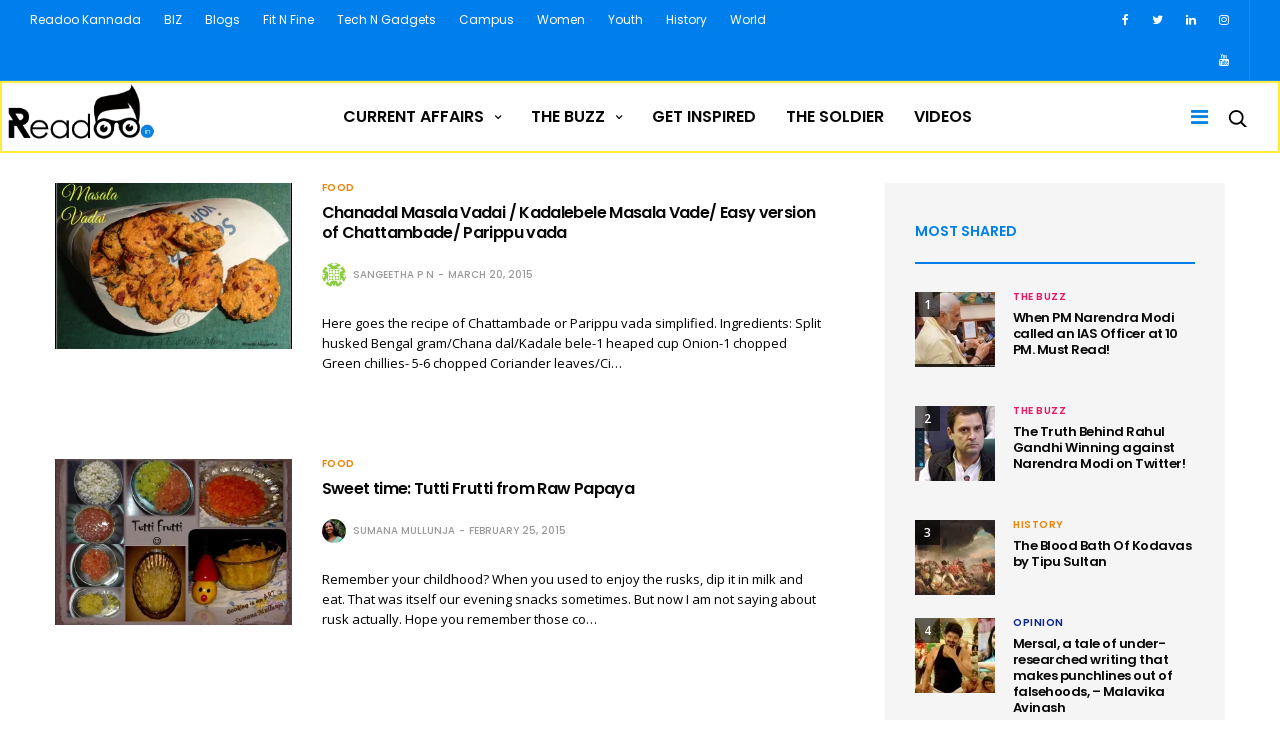

--- FILE ---
content_type: text/html; charset=UTF-8
request_url: https://readoo.in/tag/snacks
body_size: 20290
content:
<!doctype html>
<html lang="en-US">
<head>
	<meta charset="UTF-8">
	<meta name="viewport" content="width=device-width, initial-scale=1, maximum-scale=1, user-scalable=1">
	<link rel="profile" href="http://gmpg.org/xfn/11">
	<link rel="pingback" href="https://readoo.in/xmlrpc.php">
	<link rel="icon" href="https://i0.wp.com/readoo.in/wp-content/uploads/2017/09/cropped-READOO-favicon.jpg?fit=32%2C32&#038;ssl=1" sizes="32x32" />
<link rel="icon" href="https://i0.wp.com/readoo.in/wp-content/uploads/2017/09/cropped-READOO-favicon.jpg?fit=192%2C192&#038;ssl=1" sizes="192x192" />
<link rel="apple-touch-icon" href="https://i0.wp.com/readoo.in/wp-content/uploads/2017/09/cropped-READOO-favicon.jpg?fit=180%2C180&#038;ssl=1" />
<meta name="msapplication-TileImage" content="https://i0.wp.com/readoo.in/wp-content/uploads/2017/09/cropped-READOO-favicon.jpg?fit=270%2C270&#038;ssl=1" />
	<!-- Google Tag Manager -->
	<script>(function(w,d,s,l,i){w[l]=w[l]||[];w[l].push({'gtm.start':
            new Date().getTime(),event:'gtm.js'});var f=d.getElementsByTagName(s)[0],
            j=d.createElement(s),dl=l!='dataLayer'?'&l='+l:'';j.async=true;j.src=
            'https://www.googletagmanager.com/gtm.js?id='+i+dl;f.parentNode.insertBefore(j,f);
        })(window,document,'script','dataLayer','GTM-PJGSZ5R');</script>
	<!-- End Google Tag Manager -->
    <meta property="fb:pages" content="334579986738530" />
		
	<meta http-equiv="x-dns-prefetch-control" content="on">
	<link rel="dns-prefetch" href="//fonts.googleapis.com" />
	<link rel="dns-prefetch" href="//fonts.gstatic.com" />
	<link rel="dns-prefetch" href="//0.gravatar.com/" />
	<link rel="dns-prefetch" href="//2.gravatar.com/" />
	<link rel="dns-prefetch" href="//1.gravatar.com/" />
	<meta name='robots' content='index, follow, max-image-preview:large, max-snippet:-1, max-video-preview:-1' />

	<!-- This site is optimized with the Yoast SEO Premium plugin v19.3 (Yoast SEO v26.8) - https://yoast.com/product/yoast-seo-premium-wordpress/ -->
	<title>snacks Archives | Readoo India</title>
	<link rel="canonical" href="https://readoo.in/tag/snacks" />
	<meta property="og:locale" content="en_US" />
	<meta property="og:type" content="article" />
	<meta property="og:title" content="snacks Archives" />
	<meta property="og:url" content="https://readoo.in/tag/snacks" />
	<meta property="og:site_name" content="Readoo India" />
	<meta property="og:image" content="http://readoo.in/wp-content/uploads/2015/12/readoo_fbprofile.png" />
	<meta name="twitter:card" content="summary_large_image" />
	<meta name="twitter:site" content="@Readoo_in" />
	<script type="application/ld+json" class="yoast-schema-graph">{"@context":"https://schema.org","@graph":[{"@type":"CollectionPage","@id":"https://readoo.in/tag/snacks","url":"https://readoo.in/tag/snacks","name":"snacks Archives | Readoo India","isPartOf":{"@id":"https://readoo.in/#website"},"primaryImageOfPage":{"@id":"https://readoo.in/tag/snacks#primaryimage"},"image":{"@id":"https://readoo.in/tag/snacks#primaryimage"},"thumbnailUrl":"https://i0.wp.com/readoo.in/wp-content/uploads/2015/03/1537501_10202890352567894_821464821_o-e1426792120566.jpg?fit=800%2C603&ssl=1","breadcrumb":{"@id":"https://readoo.in/tag/snacks#breadcrumb"},"inLanguage":"en-US"},{"@type":"ImageObject","inLanguage":"en-US","@id":"https://readoo.in/tag/snacks#primaryimage","url":"https://i0.wp.com/readoo.in/wp-content/uploads/2015/03/1537501_10202890352567894_821464821_o-e1426792120566.jpg?fit=800%2C603&ssl=1","contentUrl":"https://i0.wp.com/readoo.in/wp-content/uploads/2015/03/1537501_10202890352567894_821464821_o-e1426792120566.jpg?fit=800%2C603&ssl=1","width":800,"height":603},{"@type":"BreadcrumbList","@id":"https://readoo.in/tag/snacks#breadcrumb","itemListElement":[{"@type":"ListItem","position":1,"name":"Home","item":"https://readoo.in/"},{"@type":"ListItem","position":2,"name":"snacks"}]},{"@type":"WebSite","@id":"https://readoo.in/#website","url":"https://readoo.in/","name":"Readoo India","description":"Read Share Inspire","potentialAction":[{"@type":"SearchAction","target":{"@type":"EntryPoint","urlTemplate":"https://readoo.in/?s={search_term_string}"},"query-input":{"@type":"PropertyValueSpecification","valueRequired":true,"valueName":"search_term_string"}}],"inLanguage":"en-US"}]}</script>
	<!-- / Yoast SEO Premium plugin. -->


<link rel='dns-prefetch' href='//stats.wp.com' />
<link rel='dns-prefetch' href='//cdnjs.cloudflare.com' />
<link rel='dns-prefetch' href='//fonts.googleapis.com' />
<link rel='dns-prefetch' href='//fonts.gstatic.com' />
<link rel='dns-prefetch' href='//ajax.googleapis.com' />
<link rel='dns-prefetch' href='//apis.google.com' />
<link rel='dns-prefetch' href='//google-analytics.com' />
<link rel='dns-prefetch' href='//www.google-analytics.com' />
<link rel='dns-prefetch' href='//ssl.google-analytics.com' />
<link rel='dns-prefetch' href='//youtube.com' />
<link rel='dns-prefetch' href='//s.gravatar.com' />
<link rel='dns-prefetch' href='//hb.wpmucdn.com' />
<link rel='preconnect' href='//i0.wp.com' />
<link href='//hb.wpmucdn.com' rel='preconnect' />
<link href='http://fonts.googleapis.com' rel='preconnect' />
<link href='//fonts.gstatic.com' crossorigin='' rel='preconnect' />
<link rel="alternate" type="application/rss+xml" title="Readoo India &raquo; Feed" href="https://readoo.in/feed" />
<link rel="alternate" type="application/rss+xml" title="Readoo India &raquo; Comments Feed" href="https://readoo.in/comments/feed" />
<link rel="alternate" type="application/rss+xml" title="Readoo India &raquo; snacks Tag Feed" href="https://readoo.in/tag/snacks/feed" />
<link rel='stylesheet' id='popup-maker-site-css' href='//readoo.in/wp-content/uploads/pum/pum-site-styles.css?generated=1755483038&#038;ver=1.21.5' type='text/css' media='all' />
<style id='wp-img-auto-sizes-contain-inline-css' type='text/css'>
img:is([sizes=auto i],[sizes^="auto," i]){contain-intrinsic-size:3000px 1500px}
/*# sourceURL=wp-img-auto-sizes-contain-inline-css */
</style>
<style id='wp-emoji-styles-inline-css' type='text/css'>

	img.wp-smiley, img.emoji {
		display: inline !important;
		border: none !important;
		box-shadow: none !important;
		height: 1em !important;
		width: 1em !important;
		margin: 0 0.07em !important;
		vertical-align: -0.1em !important;
		background: none !important;
		padding: 0 !important;
	}
/*# sourceURL=wp-emoji-styles-inline-css */
</style>
<style id='wp-block-library-inline-css' type='text/css'>
:root{--wp-block-synced-color:#7a00df;--wp-block-synced-color--rgb:122,0,223;--wp-bound-block-color:var(--wp-block-synced-color);--wp-editor-canvas-background:#ddd;--wp-admin-theme-color:#007cba;--wp-admin-theme-color--rgb:0,124,186;--wp-admin-theme-color-darker-10:#006ba1;--wp-admin-theme-color-darker-10--rgb:0,107,160.5;--wp-admin-theme-color-darker-20:#005a87;--wp-admin-theme-color-darker-20--rgb:0,90,135;--wp-admin-border-width-focus:2px}@media (min-resolution:192dpi){:root{--wp-admin-border-width-focus:1.5px}}.wp-element-button{cursor:pointer}:root .has-very-light-gray-background-color{background-color:#eee}:root .has-very-dark-gray-background-color{background-color:#313131}:root .has-very-light-gray-color{color:#eee}:root .has-very-dark-gray-color{color:#313131}:root .has-vivid-green-cyan-to-vivid-cyan-blue-gradient-background{background:linear-gradient(135deg,#00d084,#0693e3)}:root .has-purple-crush-gradient-background{background:linear-gradient(135deg,#34e2e4,#4721fb 50%,#ab1dfe)}:root .has-hazy-dawn-gradient-background{background:linear-gradient(135deg,#faaca8,#dad0ec)}:root .has-subdued-olive-gradient-background{background:linear-gradient(135deg,#fafae1,#67a671)}:root .has-atomic-cream-gradient-background{background:linear-gradient(135deg,#fdd79a,#004a59)}:root .has-nightshade-gradient-background{background:linear-gradient(135deg,#330968,#31cdcf)}:root .has-midnight-gradient-background{background:linear-gradient(135deg,#020381,#2874fc)}:root{--wp--preset--font-size--normal:16px;--wp--preset--font-size--huge:42px}.has-regular-font-size{font-size:1em}.has-larger-font-size{font-size:2.625em}.has-normal-font-size{font-size:var(--wp--preset--font-size--normal)}.has-huge-font-size{font-size:var(--wp--preset--font-size--huge)}.has-text-align-center{text-align:center}.has-text-align-left{text-align:left}.has-text-align-right{text-align:right}.has-fit-text{white-space:nowrap!important}#end-resizable-editor-section{display:none}.aligncenter{clear:both}.items-justified-left{justify-content:flex-start}.items-justified-center{justify-content:center}.items-justified-right{justify-content:flex-end}.items-justified-space-between{justify-content:space-between}.screen-reader-text{border:0;clip-path:inset(50%);height:1px;margin:-1px;overflow:hidden;padding:0;position:absolute;width:1px;word-wrap:normal!important}.screen-reader-text:focus{background-color:#ddd;clip-path:none;color:#444;display:block;font-size:1em;height:auto;left:5px;line-height:normal;padding:15px 23px 14px;text-decoration:none;top:5px;width:auto;z-index:100000}html :where(.has-border-color){border-style:solid}html :where([style*=border-top-color]){border-top-style:solid}html :where([style*=border-right-color]){border-right-style:solid}html :where([style*=border-bottom-color]){border-bottom-style:solid}html :where([style*=border-left-color]){border-left-style:solid}html :where([style*=border-width]){border-style:solid}html :where([style*=border-top-width]){border-top-style:solid}html :where([style*=border-right-width]){border-right-style:solid}html :where([style*=border-bottom-width]){border-bottom-style:solid}html :where([style*=border-left-width]){border-left-style:solid}html :where(img[class*=wp-image-]){height:auto;max-width:100%}:where(figure){margin:0 0 1em}html :where(.is-position-sticky){--wp-admin--admin-bar--position-offset:var(--wp-admin--admin-bar--height,0px)}@media screen and (max-width:600px){html :where(.is-position-sticky){--wp-admin--admin-bar--position-offset:0px}}

/*# sourceURL=wp-block-library-inline-css */
</style><style id='global-styles-inline-css' type='text/css'>
:root{--wp--preset--aspect-ratio--square: 1;--wp--preset--aspect-ratio--4-3: 4/3;--wp--preset--aspect-ratio--3-4: 3/4;--wp--preset--aspect-ratio--3-2: 3/2;--wp--preset--aspect-ratio--2-3: 2/3;--wp--preset--aspect-ratio--16-9: 16/9;--wp--preset--aspect-ratio--9-16: 9/16;--wp--preset--color--black: #000000;--wp--preset--color--cyan-bluish-gray: #abb8c3;--wp--preset--color--white: #ffffff;--wp--preset--color--pale-pink: #f78da7;--wp--preset--color--vivid-red: #cf2e2e;--wp--preset--color--luminous-vivid-orange: #ff6900;--wp--preset--color--luminous-vivid-amber: #fcb900;--wp--preset--color--light-green-cyan: #7bdcb5;--wp--preset--color--vivid-green-cyan: #00d084;--wp--preset--color--pale-cyan-blue: #8ed1fc;--wp--preset--color--vivid-cyan-blue: #0693e3;--wp--preset--color--vivid-purple: #9b51e0;--wp--preset--gradient--vivid-cyan-blue-to-vivid-purple: linear-gradient(135deg,rgb(6,147,227) 0%,rgb(155,81,224) 100%);--wp--preset--gradient--light-green-cyan-to-vivid-green-cyan: linear-gradient(135deg,rgb(122,220,180) 0%,rgb(0,208,130) 100%);--wp--preset--gradient--luminous-vivid-amber-to-luminous-vivid-orange: linear-gradient(135deg,rgb(252,185,0) 0%,rgb(255,105,0) 100%);--wp--preset--gradient--luminous-vivid-orange-to-vivid-red: linear-gradient(135deg,rgb(255,105,0) 0%,rgb(207,46,46) 100%);--wp--preset--gradient--very-light-gray-to-cyan-bluish-gray: linear-gradient(135deg,rgb(238,238,238) 0%,rgb(169,184,195) 100%);--wp--preset--gradient--cool-to-warm-spectrum: linear-gradient(135deg,rgb(74,234,220) 0%,rgb(151,120,209) 20%,rgb(207,42,186) 40%,rgb(238,44,130) 60%,rgb(251,105,98) 80%,rgb(254,248,76) 100%);--wp--preset--gradient--blush-light-purple: linear-gradient(135deg,rgb(255,206,236) 0%,rgb(152,150,240) 100%);--wp--preset--gradient--blush-bordeaux: linear-gradient(135deg,rgb(254,205,165) 0%,rgb(254,45,45) 50%,rgb(107,0,62) 100%);--wp--preset--gradient--luminous-dusk: linear-gradient(135deg,rgb(255,203,112) 0%,rgb(199,81,192) 50%,rgb(65,88,208) 100%);--wp--preset--gradient--pale-ocean: linear-gradient(135deg,rgb(255,245,203) 0%,rgb(182,227,212) 50%,rgb(51,167,181) 100%);--wp--preset--gradient--electric-grass: linear-gradient(135deg,rgb(202,248,128) 0%,rgb(113,206,126) 100%);--wp--preset--gradient--midnight: linear-gradient(135deg,rgb(2,3,129) 0%,rgb(40,116,252) 100%);--wp--preset--font-size--small: 13px;--wp--preset--font-size--medium: 20px;--wp--preset--font-size--large: 36px;--wp--preset--font-size--x-large: 42px;--wp--preset--spacing--20: 0.44rem;--wp--preset--spacing--30: 0.67rem;--wp--preset--spacing--40: 1rem;--wp--preset--spacing--50: 1.5rem;--wp--preset--spacing--60: 2.25rem;--wp--preset--spacing--70: 3.38rem;--wp--preset--spacing--80: 5.06rem;--wp--preset--shadow--natural: 6px 6px 9px rgba(0, 0, 0, 0.2);--wp--preset--shadow--deep: 12px 12px 50px rgba(0, 0, 0, 0.4);--wp--preset--shadow--sharp: 6px 6px 0px rgba(0, 0, 0, 0.2);--wp--preset--shadow--outlined: 6px 6px 0px -3px rgb(255, 255, 255), 6px 6px rgb(0, 0, 0);--wp--preset--shadow--crisp: 6px 6px 0px rgb(0, 0, 0);}:where(.is-layout-flex){gap: 0.5em;}:where(.is-layout-grid){gap: 0.5em;}body .is-layout-flex{display: flex;}.is-layout-flex{flex-wrap: wrap;align-items: center;}.is-layout-flex > :is(*, div){margin: 0;}body .is-layout-grid{display: grid;}.is-layout-grid > :is(*, div){margin: 0;}:where(.wp-block-columns.is-layout-flex){gap: 2em;}:where(.wp-block-columns.is-layout-grid){gap: 2em;}:where(.wp-block-post-template.is-layout-flex){gap: 1.25em;}:where(.wp-block-post-template.is-layout-grid){gap: 1.25em;}.has-black-color{color: var(--wp--preset--color--black) !important;}.has-cyan-bluish-gray-color{color: var(--wp--preset--color--cyan-bluish-gray) !important;}.has-white-color{color: var(--wp--preset--color--white) !important;}.has-pale-pink-color{color: var(--wp--preset--color--pale-pink) !important;}.has-vivid-red-color{color: var(--wp--preset--color--vivid-red) !important;}.has-luminous-vivid-orange-color{color: var(--wp--preset--color--luminous-vivid-orange) !important;}.has-luminous-vivid-amber-color{color: var(--wp--preset--color--luminous-vivid-amber) !important;}.has-light-green-cyan-color{color: var(--wp--preset--color--light-green-cyan) !important;}.has-vivid-green-cyan-color{color: var(--wp--preset--color--vivid-green-cyan) !important;}.has-pale-cyan-blue-color{color: var(--wp--preset--color--pale-cyan-blue) !important;}.has-vivid-cyan-blue-color{color: var(--wp--preset--color--vivid-cyan-blue) !important;}.has-vivid-purple-color{color: var(--wp--preset--color--vivid-purple) !important;}.has-black-background-color{background-color: var(--wp--preset--color--black) !important;}.has-cyan-bluish-gray-background-color{background-color: var(--wp--preset--color--cyan-bluish-gray) !important;}.has-white-background-color{background-color: var(--wp--preset--color--white) !important;}.has-pale-pink-background-color{background-color: var(--wp--preset--color--pale-pink) !important;}.has-vivid-red-background-color{background-color: var(--wp--preset--color--vivid-red) !important;}.has-luminous-vivid-orange-background-color{background-color: var(--wp--preset--color--luminous-vivid-orange) !important;}.has-luminous-vivid-amber-background-color{background-color: var(--wp--preset--color--luminous-vivid-amber) !important;}.has-light-green-cyan-background-color{background-color: var(--wp--preset--color--light-green-cyan) !important;}.has-vivid-green-cyan-background-color{background-color: var(--wp--preset--color--vivid-green-cyan) !important;}.has-pale-cyan-blue-background-color{background-color: var(--wp--preset--color--pale-cyan-blue) !important;}.has-vivid-cyan-blue-background-color{background-color: var(--wp--preset--color--vivid-cyan-blue) !important;}.has-vivid-purple-background-color{background-color: var(--wp--preset--color--vivid-purple) !important;}.has-black-border-color{border-color: var(--wp--preset--color--black) !important;}.has-cyan-bluish-gray-border-color{border-color: var(--wp--preset--color--cyan-bluish-gray) !important;}.has-white-border-color{border-color: var(--wp--preset--color--white) !important;}.has-pale-pink-border-color{border-color: var(--wp--preset--color--pale-pink) !important;}.has-vivid-red-border-color{border-color: var(--wp--preset--color--vivid-red) !important;}.has-luminous-vivid-orange-border-color{border-color: var(--wp--preset--color--luminous-vivid-orange) !important;}.has-luminous-vivid-amber-border-color{border-color: var(--wp--preset--color--luminous-vivid-amber) !important;}.has-light-green-cyan-border-color{border-color: var(--wp--preset--color--light-green-cyan) !important;}.has-vivid-green-cyan-border-color{border-color: var(--wp--preset--color--vivid-green-cyan) !important;}.has-pale-cyan-blue-border-color{border-color: var(--wp--preset--color--pale-cyan-blue) !important;}.has-vivid-cyan-blue-border-color{border-color: var(--wp--preset--color--vivid-cyan-blue) !important;}.has-vivid-purple-border-color{border-color: var(--wp--preset--color--vivid-purple) !important;}.has-vivid-cyan-blue-to-vivid-purple-gradient-background{background: var(--wp--preset--gradient--vivid-cyan-blue-to-vivid-purple) !important;}.has-light-green-cyan-to-vivid-green-cyan-gradient-background{background: var(--wp--preset--gradient--light-green-cyan-to-vivid-green-cyan) !important;}.has-luminous-vivid-amber-to-luminous-vivid-orange-gradient-background{background: var(--wp--preset--gradient--luminous-vivid-amber-to-luminous-vivid-orange) !important;}.has-luminous-vivid-orange-to-vivid-red-gradient-background{background: var(--wp--preset--gradient--luminous-vivid-orange-to-vivid-red) !important;}.has-very-light-gray-to-cyan-bluish-gray-gradient-background{background: var(--wp--preset--gradient--very-light-gray-to-cyan-bluish-gray) !important;}.has-cool-to-warm-spectrum-gradient-background{background: var(--wp--preset--gradient--cool-to-warm-spectrum) !important;}.has-blush-light-purple-gradient-background{background: var(--wp--preset--gradient--blush-light-purple) !important;}.has-blush-bordeaux-gradient-background{background: var(--wp--preset--gradient--blush-bordeaux) !important;}.has-luminous-dusk-gradient-background{background: var(--wp--preset--gradient--luminous-dusk) !important;}.has-pale-ocean-gradient-background{background: var(--wp--preset--gradient--pale-ocean) !important;}.has-electric-grass-gradient-background{background: var(--wp--preset--gradient--electric-grass) !important;}.has-midnight-gradient-background{background: var(--wp--preset--gradient--midnight) !important;}.has-small-font-size{font-size: var(--wp--preset--font-size--small) !important;}.has-medium-font-size{font-size: var(--wp--preset--font-size--medium) !important;}.has-large-font-size{font-size: var(--wp--preset--font-size--large) !important;}.has-x-large-font-size{font-size: var(--wp--preset--font-size--x-large) !important;}
/*# sourceURL=global-styles-inline-css */
</style>

<style id='classic-theme-styles-inline-css' type='text/css'>
/*! This file is auto-generated */
.wp-block-button__link{color:#fff;background-color:#32373c;border-radius:9999px;box-shadow:none;text-decoration:none;padding:calc(.667em + 2px) calc(1.333em + 2px);font-size:1.125em}.wp-block-file__button{background:#32373c;color:#fff;text-decoration:none}
/*# sourceURL=/wp-includes/css/classic-themes.min.css */
</style>
<link rel='stylesheet' id='wp-components-css' href='https://hb.wpmucdn.com/readoo.in/69251aee-f874-4503-9334-3cb087df154f.css' type='text/css' media='all' />
<link rel='stylesheet' id='wp-preferences-css' href='https://hb.wpmucdn.com/readoo.in/a0f975d0-c3c9-4708-b42c-3a15573cc928.css' type='text/css' media='all' />
<link rel='stylesheet' id='wp-block-editor-css' href='https://hb.wpmucdn.com/readoo.in/43fb4983-d997-4ca4-8fdc-0b44731cb464.css' type='text/css' media='all' />
<link rel='stylesheet' id='wphb-1-css' href='https://hb.wpmucdn.com/readoo.in/820b25ea-596d-4bdd-bdc8-fcf3db70ecc1.css' type='text/css' media='all' />
<style id='wphb-1-inline-css' type='text/css'>
#rs-demo-id {}
/*# sourceURL=wphb-1-inline-css */
</style>
<link rel='stylesheet' id='thb-fa-css' href='https://cdnjs.cloudflare.com/ajax/libs/font-awesome/4.7.0/css/font-awesome.css' type='text/css' media='all' />
<link rel='stylesheet' id='wphb-2-css' href='https://hb.wpmucdn.com/readoo.in/99913684-aaf2-464d-b47d-9a5aa220d103.css' type='text/css' media='all' />
<style id='wphb-2-inline-css' type='text/css'>
body { font-family:'Open Sans';color:#000000;font-variant:normal;font-size:20px;line-height:36px !important;color:;}h1, h2, h3, h4, h5, h6, blockquote, .post-review ul li, .post-review .comment_section p:before, .post-review .post_comment, .subcategory_container ul li a, .featured_image_credit,.post .post-category, .widget > strong, .menu-holder .sf-menu > li > a, .mobile-menu li a, .menu-holder ul li .sub-menu li a,.menu-holder ul li.menu-item-mega-parent .thb_mega_menu_holder .thb_mega_menu li > a, .mobile-menu .sub-menu li a, label, .featured_image_credit, .trending-bar, .woocommerce-MyAccount-navigation, .subheader, .post .post-bottom-meta, #subfooter, .btn, .button, input[type=submit], .widget.widget_topreviews .style1 li > a, .post.blog-post .single_category_title, .thb-login-form ul li, .woocommerce-tabs .tabs li, .thb-cart-empty p {font-family:'Poppins';}.subheader {background-color:#007fec !important;}.subheader.dark ul > li .sub-menu,.subheader.light ul > li .sub-menu {background:#0089ff;}.subheader ul {}@media only screen and (min-width:48.063em) {.header {}}.header {}@media only screen and (min-width:64.063em) {.header .logo .logoimg {max-height:68px;}}@media only screen and (min-width:64.063em) {.subheader.fixed .logo .logolink .logoimg {max-height:40px;}}a:hover, .menu-holder ul li.menu-item-mega-parent .thb_mega_menu_holder .thb_mega_menu li.active a,.menu-holder ul li.sfHover > a, .subcategory_container .thb-sibling-categories li a:hover,label small, .more-link, .comment-respond .comment-reply-title small a, .btn.accent-transparent, .button.accent-transparent, input[type=submit].accent-transparent, .category_title.search span, .video_playlist .video_play.video-active .post-title h6, .menu-holder.dark ul li .sub-menu a:hover, .menu-holder.dark ul.sf-menu > li > a:hover {color:#007fec;}ul.point-list li:before, ol.point-list li:before, .post .article-tags .tags-title, .post.post-overlay .post-gallery .counts,.post-review ul li .progress span, .post-review .average, .category-title.style1 .category-header, .widget.widget_topreviews .style1 li .progress, .btn.black:hover, .button.black:hover, input[type=submit].black:hover, .btn.white:hover, .button.white:hover, input[type=submit].white:hover, .btn.accent:hover, .button.accent:hover, input[type=submit].accent:hover, .btn.accent-transparent:hover, .button.accent-transparent:hover, input[type=submit].accent-transparent:hover, #scroll_totop:hover, .subheader.fixed > .row .progress {background-color:#007fec;}.menu-holder ul li.menu-item-mega-parent .thb_mega_menu_holder, .btn.black:hover, .button.black:hover, input[type=submit].black:hover, .btn.accent, .button.accent, input[type=submit].accent, .btn.white:hover, .button.white:hover, input[type=submit].white:hover, .btn.accent:hover, .button.accent:hover, input[type=submit].accent:hover, .btn.accent-transparent, .button.accent-transparent, input[type=submit].accent-transparent {border-color:#007fec;}.post .article-tags .tags-title:after {border-left-color:#007fec;}.rtl .post .article-tags .tags-title:after {border-right-color:#007fec;}.circle_rating .circle_perc {stroke:#007fec;}.header .quick_search.active .quick_search_icon {fill:#007fec;}.post .post-content p a {border-color:#00bfff;-moz-box-shadow:inset 0 -5px 0 #00bfff;-webkit-box-shadow:inset 0 -5px 0 #00bfff;box-shadow:inset 0 -5px 0 #00bfff;}.post.carousel-listing.slick-current:after {-moz-box-shadow:inset 0 4px 0 0 #007fec;-webkit-box-shadow:inset 0 4px 0 0 #007fec;box-shadow:inset 0 4px 0 0 #007fec;}.post .post-content p a:hover {background:#00bfff;}.subheader.fixed > .row .progress {background:#ffeb3b;}.widget > strong {color:#007fec;border-color:#007fec;}#footer.dark .widget > strong,#footer .widget > strong {color:#ffeb3b;border-color:rgba(255,235,59, .55);}.post .post-category {}.widget > strong {}.menu-holder ul.sf-menu > li > a {font-size:16px;}.menu-holder ul li .sub-menu li a,.menu-holder ul li.menu-item-mega-parent .thb_mega_menu_holder .thb_mega_menu li > a {font-size:14px;}.header .menu-holder ul.sf-menu > li.menu-item-category-709 > a:hover,.menu-holder.style1 ul.sf-menu > li.menu-item-category-709 > a:hover,.menu-holder ul li.menu-item-mega-parent .thb_mega_menu_holder .thb_mega_menu li.menu-item-category-709 > a:hover,.menu-holder ul li.menu-item-mega-parent .thb_mega_menu_holder .thb_mega_menu li.menu-item-category-709.active > a,.menu-holder ul li .sub-menu li.menu-item-category-709 > a:hover,.post .single_category_title.category-link-709 {color:#092492;}.menu-holder ul.sf-menu > li.menu-item-category-709 > a + .thb_mega_menu_holder {border-color:#092492;}.post .single_category_title.category-boxed-link-709.boxed-link,.category_title.cat-709:before,.category-title.style1 .category-header.cat-709 {background-color:#092492;}.post.carousel-style2[data-catid="709"]:hover {background-color:#092492;}.header .menu-holder ul.sf-menu > li.menu-item-category-719 > a:hover,.menu-holder.style1 ul.sf-menu > li.menu-item-category-719 > a:hover,.menu-holder ul li.menu-item-mega-parent .thb_mega_menu_holder .thb_mega_menu li.menu-item-category-719 > a:hover,.menu-holder ul li.menu-item-mega-parent .thb_mega_menu_holder .thb_mega_menu li.menu-item-category-719.active > a,.menu-holder ul li .sub-menu li.menu-item-category-719 > a:hover,.post .single_category_title.category-link-719 {color:#763194;}.menu-holder ul.sf-menu > li.menu-item-category-719 > a + .thb_mega_menu_holder {border-color:#763194;}.post .single_category_title.category-boxed-link-719.boxed-link,.category_title.cat-719:before,.category-title.style1 .category-header.cat-719 {background-color:#763194;}.post.carousel-style2[data-catid="719"]:hover {background-color:#763194;}.header .menu-holder ul.sf-menu > li.menu-item-category-4 > a:hover,.menu-holder.style1 ul.sf-menu > li.menu-item-category-4 > a:hover,.menu-holder ul li.menu-item-mega-parent .thb_mega_menu_holder .thb_mega_menu li.menu-item-category-4 > a:hover,.menu-holder ul li.menu-item-mega-parent .thb_mega_menu_holder .thb_mega_menu li.menu-item-category-4.active > a,.menu-holder ul li .sub-menu li.menu-item-category-4 > a:hover,.post .single_category_title.category-link-4 {color:#c60d04;}.menu-holder ul.sf-menu > li.menu-item-category-4 > a + .thb_mega_menu_holder {border-color:#c60d04;}.post .single_category_title.category-boxed-link-4.boxed-link,.category_title.cat-4:before,.category-title.style1 .category-header.cat-4 {background-color:#c60d04;}.post.carousel-style2[data-catid="4"]:hover {background-color:#c60d04;}.header .menu-holder ul.sf-menu > li.menu-item-category-716 > a:hover,.menu-holder.style1 ul.sf-menu > li.menu-item-category-716 > a:hover,.menu-holder ul li.menu-item-mega-parent .thb_mega_menu_holder .thb_mega_menu li.menu-item-category-716 > a:hover,.menu-holder ul li.menu-item-mega-parent .thb_mega_menu_holder .thb_mega_menu li.menu-item-category-716.active > a,.menu-holder ul li .sub-menu li.menu-item-category-716 > a:hover,.post .single_category_title.category-link-716 {color:#00c5c5;}.menu-holder ul.sf-menu > li.menu-item-category-716 > a + .thb_mega_menu_holder {border-color:#00c5c5;}.post .single_category_title.category-boxed-link-716.boxed-link,.category_title.cat-716:before,.category-title.style1 .category-header.cat-716 {background-color:#00c5c5;}.post.carousel-style2[data-catid="716"]:hover {background-color:#00c5c5;}.header .menu-holder ul.sf-menu > li.menu-item-category-707 > a:hover,.menu-holder.style1 ul.sf-menu > li.menu-item-category-707 > a:hover,.menu-holder ul li.menu-item-mega-parent .thb_mega_menu_holder .thb_mega_menu li.menu-item-category-707 > a:hover,.menu-holder ul li.menu-item-mega-parent .thb_mega_menu_holder .thb_mega_menu li.menu-item-category-707.active > a,.menu-holder ul li .sub-menu li.menu-item-category-707 > a:hover,.post .single_category_title.category-link-707 {color:#6e0dd0;}.menu-holder ul.sf-menu > li.menu-item-category-707 > a + .thb_mega_menu_holder {border-color:#6e0dd0;}.post .single_category_title.category-boxed-link-707.boxed-link,.category_title.cat-707:before,.category-title.style1 .category-header.cat-707 {background-color:#6e0dd0;}.post.carousel-style2[data-catid="707"]:hover {background-color:#6e0dd0;}.header .menu-holder ul.sf-menu > li.menu-item-category-3 > a:hover,.menu-holder.style1 ul.sf-menu > li.menu-item-category-3 > a:hover,.menu-holder ul li.menu-item-mega-parent .thb_mega_menu_holder .thb_mega_menu li.menu-item-category-3 > a:hover,.menu-holder ul li.menu-item-mega-parent .thb_mega_menu_holder .thb_mega_menu li.menu-item-category-3.active > a,.menu-holder ul li .sub-menu li.menu-item-category-3 > a:hover,.post .single_category_title.category-link-3 {color:#c60d04;}.menu-holder ul.sf-menu > li.menu-item-category-3 > a + .thb_mega_menu_holder {border-color:#c60d04;}.post .single_category_title.category-boxed-link-3.boxed-link,.category_title.cat-3:before,.category-title.style1 .category-header.cat-3 {background-color:#c60d04;}.post.carousel-style2[data-catid="3"]:hover {background-color:#c60d04;}.header .menu-holder ul.sf-menu > li.menu-item-category-9 > a:hover,.menu-holder.style1 ul.sf-menu > li.menu-item-category-9 > a:hover,.menu-holder ul li.menu-item-mega-parent .thb_mega_menu_holder .thb_mega_menu li.menu-item-category-9 > a:hover,.menu-holder ul li.menu-item-mega-parent .thb_mega_menu_holder .thb_mega_menu li.menu-item-category-9.active > a,.menu-holder ul li .sub-menu li.menu-item-category-9 > a:hover,.post .single_category_title.category-link-9 {color:#6e0dd0;}.menu-holder ul.sf-menu > li.menu-item-category-9 > a + .thb_mega_menu_holder {border-color:#6e0dd0;}.post .single_category_title.category-boxed-link-9.boxed-link,.category_title.cat-9:before,.category-title.style1 .category-header.cat-9 {background-color:#6e0dd0;}.post.carousel-style2[data-catid="9"]:hover {background-color:#6e0dd0;}.header .menu-holder ul.sf-menu > li.menu-item-category-10 > a:hover,.menu-holder.style1 ul.sf-menu > li.menu-item-category-10 > a:hover,.menu-holder ul li.menu-item-mega-parent .thb_mega_menu_holder .thb_mega_menu li.menu-item-category-10 > a:hover,.menu-holder ul li.menu-item-mega-parent .thb_mega_menu_holder .thb_mega_menu li.menu-item-category-10.active > a,.menu-holder ul li .sub-menu li.menu-item-category-10 > a:hover,.post .single_category_title.category-link-10 {color:#ec830c;}.menu-holder ul.sf-menu > li.menu-item-category-10 > a + .thb_mega_menu_holder {border-color:#ec830c;}.post .single_category_title.category-boxed-link-10.boxed-link,.category_title.cat-10:before,.category-title.style1 .category-header.cat-10 {background-color:#ec830c;}.post.carousel-style2[data-catid="10"]:hover {background-color:#ec830c;}.header .menu-holder ul.sf-menu > li.menu-item-category-555 > a:hover,.menu-holder.style1 ul.sf-menu > li.menu-item-category-555 > a:hover,.menu-holder ul li.menu-item-mega-parent .thb_mega_menu_holder .thb_mega_menu li.menu-item-category-555 > a:hover,.menu-holder ul li.menu-item-mega-parent .thb_mega_menu_holder .thb_mega_menu li.menu-item-category-555.active > a,.menu-holder ul li .sub-menu li.menu-item-category-555 > a:hover,.post .single_category_title.category-link-555 {color:#00c5c5;}.menu-holder ul.sf-menu > li.menu-item-category-555 > a + .thb_mega_menu_holder {border-color:#00c5c5;}.post .single_category_title.category-boxed-link-555.boxed-link,.category_title.cat-555:before,.category-title.style1 .category-header.cat-555 {background-color:#00c5c5;}.post.carousel-style2[data-catid="555"]:hover {background-color:#00c5c5;}.header .menu-holder ul.sf-menu > li.menu-item-category-704 > a:hover,.menu-holder.style1 ul.sf-menu > li.menu-item-category-704 > a:hover,.menu-holder ul li.menu-item-mega-parent .thb_mega_menu_holder .thb_mega_menu li.menu-item-category-704 > a:hover,.menu-holder ul li.menu-item-mega-parent .thb_mega_menu_holder .thb_mega_menu li.menu-item-category-704.active > a,.menu-holder ul li .sub-menu li.menu-item-category-704 > a:hover,.post .single_category_title.category-link-704 {color:#ec830c;}.menu-holder ul.sf-menu > li.menu-item-category-704 > a + .thb_mega_menu_holder {border-color:#ec830c;}.post .single_category_title.category-boxed-link-704.boxed-link,.category_title.cat-704:before,.category-title.style1 .category-header.cat-704 {background-color:#ec830c;}.post.carousel-style2[data-catid="704"]:hover {background-color:#ec830c;}.header .menu-holder ul.sf-menu > li.menu-item-category-718 > a:hover,.menu-holder.style1 ul.sf-menu > li.menu-item-category-718 > a:hover,.menu-holder ul li.menu-item-mega-parent .thb_mega_menu_holder .thb_mega_menu li.menu-item-category-718 > a:hover,.menu-holder ul li.menu-item-mega-parent .thb_mega_menu_holder .thb_mega_menu li.menu-item-category-718.active > a,.menu-holder ul li .sub-menu li.menu-item-category-718 > a:hover,.post .single_category_title.category-link-718 {color:#29c68a;}.menu-holder ul.sf-menu > li.menu-item-category-718 > a + .thb_mega_menu_holder {border-color:#29c68a;}.post .single_category_title.category-boxed-link-718.boxed-link,.category_title.cat-718:before,.category-title.style1 .category-header.cat-718 {background-color:#29c68a;}.post.carousel-style2[data-catid="718"]:hover {background-color:#29c68a;}.header .menu-holder ul.sf-menu > li.menu-item-category-557 > a:hover,.menu-holder.style1 ul.sf-menu > li.menu-item-category-557 > a:hover,.menu-holder ul li.menu-item-mega-parent .thb_mega_menu_holder .thb_mega_menu li.menu-item-category-557 > a:hover,.menu-holder ul li.menu-item-mega-parent .thb_mega_menu_holder .thb_mega_menu li.menu-item-category-557.active > a,.menu-holder ul li .sub-menu li.menu-item-category-557 > a:hover,.post .single_category_title.category-link-557 {color:#092492;}.menu-holder ul.sf-menu > li.menu-item-category-557 > a + .thb_mega_menu_holder {border-color:#092492;}.post .single_category_title.category-boxed-link-557.boxed-link,.category_title.cat-557:before,.category-title.style1 .category-header.cat-557 {background-color:#092492;}.post.carousel-style2[data-catid="557"]:hover {background-color:#092492;}.header .menu-holder ul.sf-menu > li.menu-item-category-24 > a:hover,.menu-holder.style1 ul.sf-menu > li.menu-item-category-24 > a:hover,.menu-holder ul li.menu-item-mega-parent .thb_mega_menu_holder .thb_mega_menu li.menu-item-category-24 > a:hover,.menu-holder ul li.menu-item-mega-parent .thb_mega_menu_holder .thb_mega_menu li.menu-item-category-24.active > a,.menu-holder ul li .sub-menu li.menu-item-category-24 > a:hover,.post .single_category_title.category-link-24 {color:#29c68a;}.menu-holder ul.sf-menu > li.menu-item-category-24 > a + .thb_mega_menu_holder {border-color:#29c68a;}.post .single_category_title.category-boxed-link-24.boxed-link,.category_title.cat-24:before,.category-title.style1 .category-header.cat-24 {background-color:#29c68a;}.post.carousel-style2[data-catid="24"]:hover {background-color:#29c68a;}.header .menu-holder ul.sf-menu > li.menu-item-category-712 > a:hover,.menu-holder.style1 ul.sf-menu > li.menu-item-category-712 > a:hover,.menu-holder ul li.menu-item-mega-parent .thb_mega_menu_holder .thb_mega_menu li.menu-item-category-712 > a:hover,.menu-holder ul li.menu-item-mega-parent .thb_mega_menu_holder .thb_mega_menu li.menu-item-category-712.active > a,.menu-holder ul li .sub-menu li.menu-item-category-712 > a:hover,.post .single_category_title.category-link-712 {color:#092492;}.menu-holder ul.sf-menu > li.menu-item-category-712 > a + .thb_mega_menu_holder {border-color:#092492;}.post .single_category_title.category-boxed-link-712.boxed-link,.category_title.cat-712:before,.category-title.style1 .category-header.cat-712 {background-color:#092492;}.post.carousel-style2[data-catid="712"]:hover {background-color:#092492;}.header .menu-holder ul.sf-menu > li.menu-item-category-706 > a:hover,.menu-holder.style1 ul.sf-menu > li.menu-item-category-706 > a:hover,.menu-holder ul li.menu-item-mega-parent .thb_mega_menu_holder .thb_mega_menu li.menu-item-category-706 > a:hover,.menu-holder ul li.menu-item-mega-parent .thb_mega_menu_holder .thb_mega_menu li.menu-item-category-706.active > a,.menu-holder ul li .sub-menu li.menu-item-category-706 > a:hover,.post .single_category_title.category-link-706 {color:#ea1766;}.menu-holder ul.sf-menu > li.menu-item-category-706 > a + .thb_mega_menu_holder {border-color:#ea1766;}.post .single_category_title.category-boxed-link-706.boxed-link,.category_title.cat-706:before,.category-title.style1 .category-header.cat-706 {background-color:#ea1766;}.post.carousel-style2[data-catid="706"]:hover {background-color:#ea1766;}.header .menu-holder ul.sf-menu > li.menu-item-category-725 > a:hover,.menu-holder.style1 ul.sf-menu > li.menu-item-category-725 > a:hover,.menu-holder ul li.menu-item-mega-parent .thb_mega_menu_holder .thb_mega_menu li.menu-item-category-725 > a:hover,.menu-holder ul li.menu-item-mega-parent .thb_mega_menu_holder .thb_mega_menu li.menu-item-category-725.active > a,.menu-holder ul li .sub-menu li.menu-item-category-725 > a:hover,.post .single_category_title.category-link-725 {color:#ec830c;}.menu-holder ul.sf-menu > li.menu-item-category-725 > a + .thb_mega_menu_holder {border-color:#ec830c;}.post .single_category_title.category-boxed-link-725.boxed-link,.category_title.cat-725:before,.category-title.style1 .category-header.cat-725 {background-color:#ec830c;}.post.carousel-style2[data-catid="725"]:hover {background-color:#ec830c;}.header .menu-holder ul.sf-menu > li.menu-item-category-705 > a:hover,.menu-holder.style1 ul.sf-menu > li.menu-item-category-705 > a:hover,.menu-holder ul li.menu-item-mega-parent .thb_mega_menu_holder .thb_mega_menu li.menu-item-category-705 > a:hover,.menu-holder ul li.menu-item-mega-parent .thb_mega_menu_holder .thb_mega_menu li.menu-item-category-705.active > a,.menu-holder ul li .sub-menu li.menu-item-category-705 > a:hover,.post .single_category_title.category-link-705 {color:#00c5c5;}.menu-holder ul.sf-menu > li.menu-item-category-705 > a + .thb_mega_menu_holder {border-color:#00c5c5;}.post .single_category_title.category-boxed-link-705.boxed-link,.category_title.cat-705:before,.category-title.style1 .category-header.cat-705 {background-color:#00c5c5;}.post.carousel-style2[data-catid="705"]:hover {background-color:#00c5c5;}.header .menu-holder ul.sf-menu > li.menu-item-category-12 > a:hover,.menu-holder.style1 ul.sf-menu > li.menu-item-category-12 > a:hover,.menu-holder ul li.menu-item-mega-parent .thb_mega_menu_holder .thb_mega_menu li.menu-item-category-12 > a:hover,.menu-holder ul li.menu-item-mega-parent .thb_mega_menu_holder .thb_mega_menu li.menu-item-category-12.active > a,.menu-holder ul li .sub-menu li.menu-item-category-12 > a:hover,.post .single_category_title.category-link-12 {color:#6e0dd0;}.menu-holder ul.sf-menu > li.menu-item-category-12 > a + .thb_mega_menu_holder {border-color:#6e0dd0;}.post .single_category_title.category-boxed-link-12.boxed-link,.category_title.cat-12:before,.category-title.style1 .category-header.cat-12 {background-color:#6e0dd0;}.post.carousel-style2[data-catid="12"]:hover {background-color:#6e0dd0;}.header .menu-holder ul.sf-menu > li.menu-item-category-15 > a:hover,.menu-holder.style1 ul.sf-menu > li.menu-item-category-15 > a:hover,.menu-holder ul li.menu-item-mega-parent .thb_mega_menu_holder .thb_mega_menu li.menu-item-category-15 > a:hover,.menu-holder ul li.menu-item-mega-parent .thb_mega_menu_holder .thb_mega_menu li.menu-item-category-15.active > a,.menu-holder ul li .sub-menu li.menu-item-category-15 > a:hover,.post .single_category_title.category-link-15 {color:#ea1766;}.menu-holder ul.sf-menu > li.menu-item-category-15 > a + .thb_mega_menu_holder {border-color:#ea1766;}.post .single_category_title.category-boxed-link-15.boxed-link,.category_title.cat-15:before,.category-title.style1 .category-header.cat-15 {background-color:#ea1766;}.post.carousel-style2[data-catid="15"]:hover {background-color:#ea1766;}.header .menu-holder ul.sf-menu > li.menu-item-category-727 > a:hover,.menu-holder.style1 ul.sf-menu > li.menu-item-category-727 > a:hover,.menu-holder ul li.menu-item-mega-parent .thb_mega_menu_holder .thb_mega_menu li.menu-item-category-727 > a:hover,.menu-holder ul li.menu-item-mega-parent .thb_mega_menu_holder .thb_mega_menu li.menu-item-category-727.active > a,.menu-holder ul li .sub-menu li.menu-item-category-727 > a:hover,.post .single_category_title.category-link-727 {color:#2f4924;}.menu-holder ul.sf-menu > li.menu-item-category-727 > a + .thb_mega_menu_holder {border-color:#2f4924;}.post .single_category_title.category-boxed-link-727.boxed-link,.category_title.cat-727:before,.category-title.style1 .category-header.cat-727 {background-color:#2f4924;}.post.carousel-style2[data-catid="727"]:hover {background-color:#2f4924;}.header .menu-holder ul.sf-menu > li.menu-item-category-8 > a:hover,.menu-holder.style1 ul.sf-menu > li.menu-item-category-8 > a:hover,.menu-holder ul li.menu-item-mega-parent .thb_mega_menu_holder .thb_mega_menu li.menu-item-category-8 > a:hover,.menu-holder ul li.menu-item-mega-parent .thb_mega_menu_holder .thb_mega_menu li.menu-item-category-8.active > a,.menu-holder ul li .sub-menu li.menu-item-category-8 > a:hover,.post .single_category_title.category-link-8 {color:#092492;}.menu-holder ul.sf-menu > li.menu-item-category-8 > a + .thb_mega_menu_holder {border-color:#092492;}.post .single_category_title.category-boxed-link-8.boxed-link,.category_title.cat-8:before,.category-title.style1 .category-header.cat-8 {background-color:#092492;}.post.carousel-style2[data-catid="8"]:hover {background-color:#092492;}.header .menu-holder ul.sf-menu > li.menu-item-category-708 > a:hover,.menu-holder.style1 ul.sf-menu > li.menu-item-category-708 > a:hover,.menu-holder ul li.menu-item-mega-parent .thb_mega_menu_holder .thb_mega_menu li.menu-item-category-708 > a:hover,.menu-holder ul li.menu-item-mega-parent .thb_mega_menu_holder .thb_mega_menu li.menu-item-category-708.active > a,.menu-holder ul li .sub-menu li.menu-item-category-708 > a:hover,.post .single_category_title.category-link-708 {color:#ea1766;}.menu-holder ul.sf-menu > li.menu-item-category-708 > a + .thb_mega_menu_holder {border-color:#ea1766;}.post .single_category_title.category-boxed-link-708.boxed-link,.category_title.cat-708:before,.category-title.style1 .category-header.cat-708 {background-color:#ea1766;}.post.carousel-style2[data-catid="708"]:hover {background-color:#ea1766;}.header .menu-holder ul.sf-menu > li.menu-item-category-714 > a:hover,.menu-holder.style1 ul.sf-menu > li.menu-item-category-714 > a:hover,.menu-holder ul li.menu-item-mega-parent .thb_mega_menu_holder .thb_mega_menu li.menu-item-category-714 > a:hover,.menu-holder ul li.menu-item-mega-parent .thb_mega_menu_holder .thb_mega_menu li.menu-item-category-714.active > a,.menu-holder ul li .sub-menu li.menu-item-category-714 > a:hover,.post .single_category_title.category-link-714 {color:#763194;}.menu-holder ul.sf-menu > li.menu-item-category-714 > a + .thb_mega_menu_holder {border-color:#763194;}.post .single_category_title.category-boxed-link-714.boxed-link,.category_title.cat-714:before,.category-title.style1 .category-header.cat-714 {background-color:#763194;}.post.carousel-style2[data-catid="714"]:hover {background-color:#763194;}.header .menu-holder ul.sf-menu > li.menu-item-category-556 > a:hover,.menu-holder.style1 ul.sf-menu > li.menu-item-category-556 > a:hover,.menu-holder ul li.menu-item-mega-parent .thb_mega_menu_holder .thb_mega_menu li.menu-item-category-556 > a:hover,.menu-holder ul li.menu-item-mega-parent .thb_mega_menu_holder .thb_mega_menu li.menu-item-category-556.active > a,.menu-holder ul li .sub-menu li.menu-item-category-556 > a:hover,.post .single_category_title.category-link-556 {color:#e8fa03;}.menu-holder ul.sf-menu > li.menu-item-category-556 > a + .thb_mega_menu_holder {border-color:#e8fa03;}.post .single_category_title.category-boxed-link-556.boxed-link,.category_title.cat-556:before,.category-title.style1 .category-header.cat-556 {background-color:#e8fa03;}.post.carousel-style2[data-catid="556"]:hover {background-color:#e8fa03;}.header .menu-holder ul.sf-menu > li.menu-item-category-710 > a:hover,.menu-holder.style1 ul.sf-menu > li.menu-item-category-710 > a:hover,.menu-holder ul li.menu-item-mega-parent .thb_mega_menu_holder .thb_mega_menu li.menu-item-category-710 > a:hover,.menu-holder ul li.menu-item-mega-parent .thb_mega_menu_holder .thb_mega_menu li.menu-item-category-710.active > a,.menu-holder ul li .sub-menu li.menu-item-category-710 > a:hover,.post .single_category_title.category-link-710 {color:#6e0dd0;}.menu-holder ul.sf-menu > li.menu-item-category-710 > a + .thb_mega_menu_holder {border-color:#6e0dd0;}.post .single_category_title.category-boxed-link-710.boxed-link,.category_title.cat-710:before,.category-title.style1 .category-header.cat-710 {background-color:#6e0dd0;}.post.carousel-style2[data-catid="710"]:hover {background-color:#6e0dd0;}.thb-login-form.dark,.thb-login-form {}#subfooter {}@media only screen and (min-width:48.063em) {#subfooter .subfooter-menu-holder .logolink .logoimg {max-height:100px;}}
/*# sourceURL=wphb-2-inline-css */
</style>
<link rel='stylesheet' id='thb-google-fonts-css' href='https://fonts.googleapis.com/css?family=Open%20Sans:300,400,500,600,700,900|Poppins:300,400,500,600,700,900&#038;subset=latin,latin-ext' type='text/css' media='all' />
<style id='jetpack_facebook_likebox-inline-css' type='text/css'>
.widget_facebook_likebox {
	overflow: hidden;
}

/*# sourceURL=https://readoo.in/wp-content/plugins/jetpack/modules/widgets/facebook-likebox/style.css */
</style>
<link rel='stylesheet' id='contact-form-7-css' href='https://hb.wpmucdn.com/readoo.in/4c9f6f2a-1aa3-4520-aaeb-c176ee8bf9bd.css' type='text/css' media='all' />
<script type="text/javascript" src="https://hb.wpmucdn.com/readoo.in/8b21dc9a-5b54-42bd-bfdc-a6598baa6835.js" id="wphb-3-js"></script>
<script type="text/javascript" src="https://hb.wpmucdn.com/readoo.in/f5e2d299-a6f7-4aae-b615-ccd0b469aad1.js" id="tp-tools-js"></script>
<script type="text/javascript" src="https://readoo.in/wp-content/plugins/revslider/public/assets/js/jquery.themepunch.revolution.min.js?ver=5.4.8" id="revmin-js"></script>
<link rel="https://api.w.org/" href="https://readoo.in/wp-json/" /><link rel="alternate" title="JSON" type="application/json" href="https://readoo.in/wp-json/wp/v2/tags/89" /><link rel="EditURI" type="application/rsd+xml" title="RSD" href="https://readoo.in/xmlrpc.php?rsd" />
<meta name="generator" content="WordPress 6.9" />
	<style>img#wpstats{display:none}</style>
		<meta property="fb:app_id" content="356436211208429"/><meta property="fb:admins" content="100001280576891"/>      <meta name="onesignal" content="wordpress-plugin"/>
            <script>

      window.OneSignalDeferred = window.OneSignalDeferred || [];

      OneSignalDeferred.push(function(OneSignal) {
        var oneSignal_options = {};
        window._oneSignalInitOptions = oneSignal_options;

        oneSignal_options['serviceWorkerParam'] = { scope: '/' };
oneSignal_options['serviceWorkerPath'] = 'OneSignalSDKWorker.js.php';

        OneSignal.Notifications.setDefaultUrl("https://readoo.in");

        oneSignal_options['wordpress'] = true;
oneSignal_options['appId'] = 'e4c7d68f-cc8e-4800-8717-9ba2b25e077b';
oneSignal_options['allowLocalhostAsSecureOrigin'] = true;
oneSignal_options['welcomeNotification'] = { };
oneSignal_options['welcomeNotification']['title'] = "";
oneSignal_options['welcomeNotification']['message'] = "";
oneSignal_options['path'] = "https://readoo.in/wp-content/plugins/onesignal-free-web-push-notifications/sdk_files/";
oneSignal_options['safari_web_id'] = "web.onesignal.auto.665a394a-cbcf-449b-8277-1a86a5e1eeb9";
oneSignal_options['promptOptions'] = { };
oneSignal_options['notifyButton'] = { };
oneSignal_options['notifyButton']['enable'] = true;
oneSignal_options['notifyButton']['position'] = 'bottom-right';
oneSignal_options['notifyButton']['theme'] = 'default';
oneSignal_options['notifyButton']['size'] = 'small';
oneSignal_options['notifyButton']['showCredit'] = true;
oneSignal_options['notifyButton']['text'] = {};
oneSignal_options['notifyButton']['colors'] = {};
oneSignal_options['notifyButton']['colors']['circle.background'] = '#0682E2';
oneSignal_options['notifyButton']['colors']['pulse.color'] = '#0682E2';
oneSignal_options['notifyButton']['colors']['dialog.button.background'] = '#0682E2';
              OneSignal.init(window._oneSignalInitOptions);
              OneSignal.Slidedown.promptPush()      });

      function documentInitOneSignal() {
        var oneSignal_elements = document.getElementsByClassName("OneSignal-prompt");

        var oneSignalLinkClickHandler = function(event) { OneSignal.Notifications.requestPermission(); event.preventDefault(); };        for(var i = 0; i < oneSignal_elements.length; i++)
          oneSignal_elements[i].addEventListener('click', oneSignalLinkClickHandler, false);
      }

      if (document.readyState === 'complete') {
           documentInitOneSignal();
      }
      else {
           window.addEventListener("load", function(event){
               documentInitOneSignal();
          });
      }
    </script>
<meta name="generator" content="Powered by WPBakery Page Builder - drag and drop page builder for WordPress."/>
<meta name="generator" content="Powered by Slider Revolution 5.4.8 - responsive, Mobile-Friendly Slider Plugin for WordPress with comfortable drag and drop interface." />
<link rel="icon" href="https://i0.wp.com/readoo.in/wp-content/uploads/2017/09/cropped-READOO-favicon.jpg?fit=32%2C32&#038;ssl=1" sizes="32x32" />
<link rel="icon" href="https://i0.wp.com/readoo.in/wp-content/uploads/2017/09/cropped-READOO-favicon.jpg?fit=192%2C192&#038;ssl=1" sizes="192x192" />
<link rel="apple-touch-icon" href="https://i0.wp.com/readoo.in/wp-content/uploads/2017/09/cropped-READOO-favicon.jpg?fit=180%2C180&#038;ssl=1" />
<meta name="msapplication-TileImage" content="https://i0.wp.com/readoo.in/wp-content/uploads/2017/09/cropped-READOO-favicon.jpg?fit=270%2C270&#038;ssl=1" />
<script type="text/javascript">function setREVStartSize(e){									
						try{ e.c=jQuery(e.c);var i=jQuery(window).width(),t=9999,r=0,n=0,l=0,f=0,s=0,h=0;
							if(e.responsiveLevels&&(jQuery.each(e.responsiveLevels,function(e,f){f>i&&(t=r=f,l=e),i>f&&f>r&&(r=f,n=e)}),t>r&&(l=n)),f=e.gridheight[l]||e.gridheight[0]||e.gridheight,s=e.gridwidth[l]||e.gridwidth[0]||e.gridwidth,h=i/s,h=h>1?1:h,f=Math.round(h*f),"fullscreen"==e.sliderLayout){var u=(e.c.width(),jQuery(window).height());if(void 0!=e.fullScreenOffsetContainer){var c=e.fullScreenOffsetContainer.split(",");if (c) jQuery.each(c,function(e,i){u=jQuery(i).length>0?u-jQuery(i).outerHeight(!0):u}),e.fullScreenOffset.split("%").length>1&&void 0!=e.fullScreenOffset&&e.fullScreenOffset.length>0?u-=jQuery(window).height()*parseInt(e.fullScreenOffset,0)/100:void 0!=e.fullScreenOffset&&e.fullScreenOffset.length>0&&(u-=parseInt(e.fullScreenOffset,0))}f=u}else void 0!=e.minHeight&&f<e.minHeight&&(f=e.minHeight);e.c.closest(".rev_slider_wrapper").css({height:f})					
						}catch(d){console.log("Failure at Presize of Slider:"+d)}						
					};</script>
		<style type="text/css" id="wp-custom-css">
			/*
You can add your own CSS here.

Click the help icon above to learn more.
*/
.post-content-container {
    padding-left: 0px;
  }
.last-updated {
    font-size: 8px;
    text-transform: uppercase;
    // background-color: #FFEB3B;
}
.post.blog-post .entry-title {
    border-bottom: 2px solid #ffeb3b;
}
.header.style5 {
    border: 2px solid #ffeb3b;
}
.fa-bars {
color: #0682E2
}
.post-author {
    border-top: 2px solid #ffeb3b;
}
.subheader.dark ul > li > a {
    color: rgb(255, 255, 255);
	font-size: 12px;
}
.subheader.dark ul > li > a:hover {
    color: #ffeb3b;
}
.related-posts .related-title {
    border-bottom: 2px solid #ffeb3b;
}
body p {
    font-style: normal;
    font-size: 16px;
    font-weight: 400;
    line-height: 1.9em;
	padding: 10px 0px
}
blockquote p {
    font-size: 20px;
    font-weight: 500;
    color: #0682E2;
    line-height: 1.2;
    text-transform: uppercase;
    margin: 0;
}
.home .author {
display: none;
}
.home .post .post-bottom-meta .avatar {
display:none;
}
.home .post .post-bottom-meta [rel=author]:not(.hide)+.time:before {
display:none
}		</style>
		<noscript><style> .wpb_animate_when_almost_visible { opacity: 1; }</style></noscript></head>
<body class="archive tag tag-snacks tag-89 wp-theme-readoo-website wp-child-theme-readoo-theme lazy-load-on thb_ads_header_mobile_off thb-lightbox-on thb-capitalize-off wpb-js-composer js-comp-ver-6.9.0 vc_responsive">
<!-- Google Tag Manager (noscript) -->
<noscript><iframe src="https://www.googletagmanager.com/ns.html?id=GTM-PJGSZ5R"
                  height="0" width="0" style="display:none;visibility:hidden"></iframe></noscript>
<!-- End Google Tag Manager (noscript) -->
<div id="wrapper" class="open">

	<!-- Start Mobile Menu -->
			<nav id="mobile-menu">
			<div class="custom_scroll" id="menu-scroll">
				<div>
																				  <ul id="menu-primary-menu" class="mobile-menu"><li id="menu-item-18" class=" menu-item menu-item-type-taxonomy menu-item-object-category menu-item-has-children menu-item-18 menu-item-category-3"><a href="https://readoo.in/category/current-affairs"><span><i class="fa fa-plus"></i></span>Current Affairs</a>
<ul class="sub-menu">
	<li id="menu-item-20362" class=" menu-item menu-item-type-taxonomy menu-item-object-category menu-item-20362 menu-item-category-557"><a href="https://readoo.in/category/opinion">Opinion</a></li>
</ul>
</li>
<li id="menu-item-20363" class=" menu-item menu-item-type-taxonomy menu-item-object-category menu-item-has-children menu-item-20363 menu-item-category-15"><a href="https://readoo.in/category/trending"><span><i class="fa fa-plus"></i></span>The BUZZ</a>
<ul class="sub-menu">
	<li id="menu-item-20367" class=" menu-item menu-item-type-taxonomy menu-item-object-category menu-item-20367 menu-item-category-706"><a href="https://readoo.in/category/tv-cinema-arts">ShowBIZ</a></li>
	<li id="menu-item-20365" class=" menu-item menu-item-type-taxonomy menu-item-object-category menu-item-20365 menu-item-category-705"><a href="https://readoo.in/category/cricket-sports-games">Sports</a></li>
</ul>
</li>
<li id="menu-item-20520" class=" menu-item menu-item-type-taxonomy menu-item-object-category menu-item-20520 menu-item-category-555"><a href="https://readoo.in/category/positive-story">Get Inspired</a></li>
<li id="menu-item-20521" class=" menu-item menu-item-type-taxonomy menu-item-object-category menu-item-20521 menu-item-category-727"><a href="https://readoo.in/category/the-soldier">The Soldier</a></li>
<li id="menu-item-20368" class=" menu-item menu-item-type-taxonomy menu-item-object-category menu-item-20368 menu-item-category-708"><a href="https://readoo.in/category/videos">Videos</a></li>
</ul>																<ul id="menu-secondary-menu" class="mobile-menu secondary"><li id="menu-item-20527" class="menu-item menu-item-type-taxonomy menu-item-object-category menu-item-20527 menu-item-category-10"><a href="https://readoo.in/category/food">Food</a></li>
<li id="menu-item-20526" class="menu-item menu-item-type-taxonomy menu-item-object-category menu-item-20526 menu-item-category-704"><a href="https://readoo.in/category/history">History</a></li>
<li id="menu-item-20379" class="menu-item menu-item-type-taxonomy menu-item-object-category menu-item-20379 menu-item-category-718"><a href="https://readoo.in/category/nature">Nature</a></li>
<li id="menu-item-20383" class="menu-item menu-item-type-taxonomy menu-item-object-category menu-item-20383 menu-item-category-8"><a href="https://readoo.in/category/travel">Travel</a></li>
<li id="menu-item-20385" class="menu-item menu-item-type-taxonomy menu-item-object-category menu-item-20385 menu-item-category-556"><a href="https://readoo.in/category/world">World</a></li>
<li id="menu-item-20380" class="menu-item menu-item-type-taxonomy menu-item-object-category menu-item-20380 menu-item-category-712"><a href="https://readoo.in/category/science">Science</a></li>
<li id="menu-item-20523" class="menu-item menu-item-type-taxonomy menu-item-object-category menu-item-20523 menu-item-category-725"><a href="https://readoo.in/category/spirituality">Spirituality</a></li>
<li id="menu-item-20528" class="menu-item menu-item-type-taxonomy menu-item-object-category menu-item-20528 menu-item-category-24"><a href="https://readoo.in/category/regional">Regional</a></li>
<li id="menu-item-20586" class="menu-item menu-item-type-taxonomy menu-item-object-category menu-item-20586 menu-item-category-12"><a href="https://readoo.in/category/tech-gadgets">Tech N Gadgets</a></li>
<li id="menu-item-20587" class="menu-item menu-item-type-taxonomy menu-item-object-category menu-item-20587 menu-item-category-9"><a href="https://readoo.in/category/health-fitness-fashion-lifestyle">Fit N Fine</a></li>
<li id="menu-item-20588" class="menu-item menu-item-type-taxonomy menu-item-object-category menu-item-20588 menu-item-category-756"><a href="https://readoo.in/category/city-life">City Life</a></li>
<li id="menu-item-20589" class="menu-item menu-item-type-taxonomy menu-item-object-category menu-item-20589 menu-item-category-714"><a href="https://readoo.in/category/women">Women</a></li>
<li id="menu-item-20590" class="menu-item menu-item-type-taxonomy menu-item-object-category menu-item-20590 menu-item-category-710"><a href="https://readoo.in/category/youth">Youth</a></li>
<li id="menu-item-20591" class="menu-item menu-item-type-taxonomy menu-item-object-category menu-item-20591 menu-item-category-719"><a href="https://readoo.in/category/business">BIZ</a></li>
<li id="menu-item-20592" class="menu-item menu-item-type-taxonomy menu-item-object-category menu-item-20592 menu-item-category-4"><a href="https://readoo.in/category/blogs-poems">Blogs</a></li>
<li id="menu-item-20593" class="menu-item menu-item-type-taxonomy menu-item-object-category menu-item-20593 menu-item-category-716"><a href="https://readoo.in/category/colleges-education-campus">Campus</a></li>
<li id="menu-item-20594" class="menu-item menu-item-type-taxonomy menu-item-object-category menu-item-20594 menu-item-category-707"><a href="https://readoo.in/category/career">Career</a></li>
</ul>										<div class="social-links">
										<a href="https://www.facebook.com/Readoo.India/" class="facebook icon-1x" target="_blank"><i class="fa fa-facebook"></i></a>
								<a href="https://twitter.com/readoo_in" class="twitter icon-1x" target="_blank"><i class="fa fa-twitter"></i></a>
						<a href="https://www.linkedin.com/company/6611287/" class="linkedin icon-1x" target="_blank"><i class="fa fa-linkedin"></i></a>
						<a href="https://www.instagram.com/readooindia/" class="instagram icon-1x" target="_blank"><i class="fa fa-instagram"></i></a>
																		<a href="https://www.youtube.com/channel/UCwasRqq5UNxdY6AisjMOYQg" class="youtube icon-1x" target="_blank"><i class="fa fa-youtube"></i></a>
																</div>
					<div class="menu-footer">
						<p>© 2017 Readoo Media Pvt Ltd. All Rights Reserved. Created by <a href="https://thewebpeople.in">The Web People</a>.</p>					</div>
				</div>
			</div>
		</nav>
		<!-- End Mobile Menu -->

	<!-- Start Content Container -->
	<section id="content-container">
		<!-- Start Content Click Capture -->
		<div class="click-capture"></div>
		<!-- End Content Click Capture -->
		<!-- Start Fixed Header -->
<div class="subheader fixed show-for-large dark">
			<div class="row full-width-row">
			<div class="small-12 large-3 columns logo small-only-text-center">
								<a href="https://readoo.in/" class="logolink">
					<img src="http://readoo.in/wp-content/uploads/2015/02/readoo-sticky-logo.png" class="logoimg" alt="Readoo India"/>
				</a>
			</div>
			<div class="large-6 columns text-center">
				<nav class="menu-holder">
										  <ul id="menu-primary-menu-1" class="sf-menu"><li class="menu-item menu-item-type-taxonomy menu-item-object-category menu-item-has-children menu-item-18 menu-item-category-3"><a href="https://readoo.in/category/current-affairs">Current Affairs</a>


<ul class="sub-menu ">
	<li class="menu-item menu-item-type-taxonomy menu-item-object-category menu-item-20362 menu-item-category-557"><a href="https://readoo.in/category/opinion">Opinion</a></li>
</ul>
</li>
<li class="menu-item menu-item-type-taxonomy menu-item-object-category menu-item-has-children menu-item-20363 menu-item-category-15"><a href="https://readoo.in/category/trending">The BUZZ</a>


<ul class="sub-menu ">
	<li class="menu-item menu-item-type-taxonomy menu-item-object-category menu-item-20367 menu-item-category-706"><a href="https://readoo.in/category/tv-cinema-arts">ShowBIZ</a></li>
	<li class="menu-item menu-item-type-taxonomy menu-item-object-category menu-item-20365 menu-item-category-705"><a href="https://readoo.in/category/cricket-sports-games">Sports</a></li>
</ul>
</li>
<li class="menu-item menu-item-type-taxonomy menu-item-object-category menu-item-20520 menu-item-category-555"><a href="https://readoo.in/category/positive-story">Get Inspired</a></li>
<li class="menu-item menu-item-type-taxonomy menu-item-object-category menu-item-20521 menu-item-category-727"><a href="https://readoo.in/category/the-soldier">The Soldier</a></li>
<li class="menu-item menu-item-type-taxonomy menu-item-object-category menu-item-20368 menu-item-category-708"><a href="https://readoo.in/category/videos">Videos</a></li>
</ul>									</nav>
			</div>
			<div class="large-3 columns">
				<ul class="sf-menu right-menu text-right">
					<li class="social_links_style2">
				<a href="https://www.facebook.com/Readoo.India/" class="facebook icon-1x" target="_blank"><i class="fa fa-facebook"></i></a>
								<a href="https://twitter.com/readoo_in" class="twitter icon-1x" target="_blank"><i class="fa fa-twitter"></i></a>
						<a href="https://www.linkedin.com/company/6611287/" class="linkedin icon-1x" target="_blank"><i class="fa fa-linkedin"></i></a>
						<a href="https://www.instagram.com/readooindia/" class="instagram icon-1x" target="_blank"><i class="fa fa-instagram"></i></a>
																		<a href="https://www.youtube.com/channel/UCwasRqq5UNxdY6AisjMOYQg" class="youtube icon-1x" target="_blank"><i class="fa fa-youtube"></i></a>
													</li>
																</ul>
			</div>
		</div>
	</div>
<!-- End Fixed Header -->
<!-- Start Sub Header -->
<div class="subheader show-for-large dark ">
	<div class="row full-width-row">
		<div class="small-12 medium-6 large-10 columns">
			<nav class="subheader-menu">
				<ul id="menu-sub-header-menu" class="sf-menu"><li id="menu-item-20390" class="menu-item menu-item-type-custom menu-item-object-custom menu-item-20390"><a href="http://kannada.readoo.in">Readoo Kannada</a></li>
<li id="menu-item-20391" class="menu-item menu-item-type-taxonomy menu-item-object-category menu-item-20391 menu-item-category-719"><a href="https://readoo.in/category/business">BIZ</a></li>
<li id="menu-item-20522" class="menu-item menu-item-type-taxonomy menu-item-object-category menu-item-20522 menu-item-category-4"><a href="https://readoo.in/category/blogs-poems">Blogs</a></li>
<li id="menu-item-20518" class="menu-item menu-item-type-taxonomy menu-item-object-category menu-item-20518 menu-item-category-9"><a href="https://readoo.in/category/health-fitness-fashion-lifestyle">Fit N Fine</a></li>
<li id="menu-item-20519" class="menu-item menu-item-type-taxonomy menu-item-object-category menu-item-20519 menu-item-category-12"><a href="https://readoo.in/category/tech-gadgets">Tech N Gadgets</a></li>
<li id="menu-item-20392" class="menu-item menu-item-type-taxonomy menu-item-object-category menu-item-20392 menu-item-category-716"><a href="https://readoo.in/category/colleges-education-campus">Campus</a></li>
<li id="menu-item-20524" class="menu-item menu-item-type-taxonomy menu-item-object-category menu-item-20524 menu-item-category-714"><a href="https://readoo.in/category/women">Women</a></li>
<li id="menu-item-20525" class="menu-item menu-item-type-taxonomy menu-item-object-category menu-item-20525 menu-item-category-710"><a href="https://readoo.in/category/youth">Youth</a></li>
<li id="menu-item-20584" class="menu-item menu-item-type-taxonomy menu-item-object-category menu-item-20584 menu-item-category-704"><a href="https://readoo.in/category/history">History</a></li>
<li id="menu-item-20585" class="menu-item menu-item-type-taxonomy menu-item-object-category menu-item-20585 menu-item-category-556"><a href="https://readoo.in/category/world">World</a></li>
</ul>			</nav>
		</div>
		<div class="small-12 medium-6 large-2 columns text-right">
			<ul class="sf-menu right-menu">
				
					<li class="social_links_style2">
				<a href="https://www.facebook.com/Readoo.India/" class="facebook icon-1x" target="_blank"><i class="fa fa-facebook"></i></a>
								<a href="https://twitter.com/readoo_in" class="twitter icon-1x" target="_blank"><i class="fa fa-twitter"></i></a>
						<a href="https://www.linkedin.com/company/6611287/" class="linkedin icon-1x" target="_blank"><i class="fa fa-linkedin"></i></a>
						<a href="https://www.instagram.com/readooindia/" class="instagram icon-1x" target="_blank"><i class="fa fa-instagram"></i></a>
																		<a href="https://www.youtube.com/channel/UCwasRqq5UNxdY6AisjMOYQg" class="youtube icon-1x" target="_blank"><i class="fa fa-youtube"></i></a>
													</li>
																	</ul>
		</div>
	</div>
</div>
<!-- End Sub Header -->
<!-- Start Header -->
<header class="header style5 light" role="banner">
	<div class="row">
		<div class="small-2 columns text-left mobile-icon-holder">
			<a href="#" data-target="open-menu" class="mobile-toggle"><i class="fa fa-bars"></i></a>
		</div>
		<div class="small-8 large-12 columns logo">
			<div id="menu_width">
								<a href="https://readoo.in/" class="logolink">
					<img src="http://readoo.in/wp-content/uploads/2017/09/Readoo-logo.png" class="logoimg" alt="Readoo India"/>
				</a>
				<nav class="menu-holder">
										  <ul id="menu-primary-menu-2" class="sf-menu style3"><li class="menu-item menu-item-type-taxonomy menu-item-object-category menu-item-has-children menu-item-18 menu-item-category-3"><a href="https://readoo.in/category/current-affairs">Current Affairs</a>


<ul class="sub-menu ">
	<li class="menu-item menu-item-type-taxonomy menu-item-object-category menu-item-20362 menu-item-category-557"><a href="https://readoo.in/category/opinion">Opinion</a></li>
</ul>
</li>
<li class="menu-item menu-item-type-taxonomy menu-item-object-category menu-item-has-children menu-item-20363 menu-item-category-15"><a href="https://readoo.in/category/trending">The BUZZ</a>


<ul class="sub-menu ">
	<li class="menu-item menu-item-type-taxonomy menu-item-object-category menu-item-20367 menu-item-category-706"><a href="https://readoo.in/category/tv-cinema-arts">ShowBIZ</a></li>
	<li class="menu-item menu-item-type-taxonomy menu-item-object-category menu-item-20365 menu-item-category-705"><a href="https://readoo.in/category/cricket-sports-games">Sports</a></li>
</ul>
</li>
<li class="menu-item menu-item-type-taxonomy menu-item-object-category menu-item-20520 menu-item-category-555"><a href="https://readoo.in/category/positive-story">Get Inspired</a></li>
<li class="menu-item menu-item-type-taxonomy menu-item-object-category menu-item-20521 menu-item-category-727"><a href="https://readoo.in/category/the-soldier">The Soldier</a></li>
<li class="menu-item menu-item-type-taxonomy menu-item-object-category menu-item-20368 menu-item-category-708"><a href="https://readoo.in/category/videos">Videos</a></li>
</ul>									</nav>
					<div class="menu-right-content">
							<div class="secondary-holder">
				<a href="#" title="Secondary Menu" class="secondary-toggle"><i class="fa fa-bars"></i></a>
				<ul id="menu-secondary-menu-1" class="sf-menu style1 secondary"><li class="menu-item menu-item-type-taxonomy menu-item-object-category menu-item-20527 menu-item-category-10"><a href="https://readoo.in/category/food">Food</a></li>
<li class="menu-item menu-item-type-taxonomy menu-item-object-category menu-item-20526 menu-item-category-704"><a href="https://readoo.in/category/history">History</a></li>
<li class="menu-item menu-item-type-taxonomy menu-item-object-category menu-item-20379 menu-item-category-718"><a href="https://readoo.in/category/nature">Nature</a></li>
<li class="menu-item menu-item-type-taxonomy menu-item-object-category menu-item-20383 menu-item-category-8"><a href="https://readoo.in/category/travel">Travel</a></li>
<li class="menu-item menu-item-type-taxonomy menu-item-object-category menu-item-20385 menu-item-category-556"><a href="https://readoo.in/category/world">World</a></li>
<li class="menu-item menu-item-type-taxonomy menu-item-object-category menu-item-20380 menu-item-category-712"><a href="https://readoo.in/category/science">Science</a></li>
<li class="menu-item menu-item-type-taxonomy menu-item-object-category menu-item-20523 menu-item-category-725"><a href="https://readoo.in/category/spirituality">Spirituality</a></li>
<li class="menu-item menu-item-type-taxonomy menu-item-object-category menu-item-20528 menu-item-category-24"><a href="https://readoo.in/category/regional">Regional</a></li>
<li class="menu-item menu-item-type-taxonomy menu-item-object-category menu-item-20586 menu-item-category-12"><a href="https://readoo.in/category/tech-gadgets">Tech N Gadgets</a></li>
<li class="menu-item menu-item-type-taxonomy menu-item-object-category menu-item-20587 menu-item-category-9"><a href="https://readoo.in/category/health-fitness-fashion-lifestyle">Fit N Fine</a></li>
<li class="menu-item menu-item-type-taxonomy menu-item-object-category menu-item-20588 menu-item-category-756"><a href="https://readoo.in/category/city-life">City Life</a></li>
<li class="menu-item menu-item-type-taxonomy menu-item-object-category menu-item-20589 menu-item-category-714"><a href="https://readoo.in/category/women">Women</a></li>
<li class="menu-item menu-item-type-taxonomy menu-item-object-category menu-item-20590 menu-item-category-710"><a href="https://readoo.in/category/youth">Youth</a></li>
<li class="menu-item menu-item-type-taxonomy menu-item-object-category menu-item-20591 menu-item-category-719"><a href="https://readoo.in/category/business">BIZ</a></li>
<li class="menu-item menu-item-type-taxonomy menu-item-object-category menu-item-20592 menu-item-category-4"><a href="https://readoo.in/category/blogs-poems">Blogs</a></li>
<li class="menu-item menu-item-type-taxonomy menu-item-object-category menu-item-20593 menu-item-category-716"><a href="https://readoo.in/category/colleges-education-campus">Campus</a></li>
<li class="menu-item menu-item-type-taxonomy menu-item-object-category menu-item-20594 menu-item-category-707"><a href="https://readoo.in/category/career">Career</a></li>
</ul>			</div>
					<div class="quick_search">
		<a href="#" class="quick_toggle"></a>
		<svg version="1.1" class="quick_search_icon" xmlns="http://www.w3.org/2000/svg" xmlns:xlink="http://www.w3.org/1999/xlink" x="0px" y="0px" width="20px" height="20px" viewBox="0 -1 20 18" xml:space="preserve">
			<path d="M18.96,16.896l-4.973-4.926c1.02-1.255,1.633-2.846,1.633-4.578c0-4.035-3.312-7.317-7.385-7.317S0.849,3.358,0.849,7.393
				c0,4.033,3.313,7.316,7.386,7.316c1.66,0,3.188-0.552,4.422-1.471l4.998,4.95c0.181,0.179,0.416,0.268,0.652,0.268
				c0.235,0,0.472-0.089,0.652-0.268C19.32,17.832,19.32,17.253,18.96,16.896z M2.693,7.393c0-3.027,2.485-5.489,5.542-5.489
				c3.054,0,5.541,2.462,5.541,5.489c0,3.026-2.486,5.489-5.541,5.489C5.179,12.882,2.693,10.419,2.693,7.393z"/>
		</svg>
		<!-- Start SearchForm -->
<form method="get" class="searchform" role="search" action="https://readoo.in/">
    <fieldset>
    	<input name="s" type="text" placeholder="Search" class="s">
    	<input type="submit" value="Search">
    </fieldset>
</form>
<!-- End SearchForm -->	</div>
	
	</div>
			</div>
		</div>
		<div class="small-2 columns text-right mobile-share-holder">
			<div>
				<div class="quick_search">
		<a href="#" class="quick_toggle"></a>
		<svg version="1.1" class="quick_search_icon" xmlns="http://www.w3.org/2000/svg" xmlns:xlink="http://www.w3.org/1999/xlink" x="0px" y="0px" width="20px" height="20px" viewBox="0 -1 20 18" xml:space="preserve">
			<path d="M18.96,16.896l-4.973-4.926c1.02-1.255,1.633-2.846,1.633-4.578c0-4.035-3.312-7.317-7.385-7.317S0.849,3.358,0.849,7.393
				c0,4.033,3.313,7.316,7.386,7.316c1.66,0,3.188-0.552,4.422-1.471l4.998,4.95c0.181,0.179,0.416,0.268,0.652,0.268
				c0.235,0,0.472-0.089,0.652-0.268C19.32,17.832,19.32,17.253,18.96,16.896z M2.693,7.393c0-3.027,2.485-5.489,5.542-5.489
				c3.054,0,5.541,2.462,5.541,5.489c0,3.026-2.486,5.489-5.541,5.489C5.179,12.882,2.693,10.419,2.693,7.393z"/>
		</svg>
		<!-- Start SearchForm -->
<form method="get" class="searchform" role="search" action="https://readoo.in/">
    <fieldset>
    	<input name="s" type="text" placeholder="Search" class="s">
    	<input type="submit" value="Search">
    </fieldset>
</form>
<!-- End SearchForm -->	</div>
	
			</div>
		</div>
	</div>
</header>
<!-- End Header -->
		<div role="main" class=""><div class="row top-padding">
	<section class="small-12 medium-8 columns">
	  			<article itemscope itemtype="http://schema.org/Article" class="post style2 post-1001 type-post status-publish format-standard has-post-thumbnail hentry category-food tag-fry tag-snacks" role="article">
	<div class="row">
		<div class="small-12 medium-4 columns">
						<figure class="post-gallery">
				<a href="https://readoo.in/2015/03/chanadal-masala-vadai-kadalebele-masala-vade-easy-version-of-chattambade-parippu-vada" rel="bookmark" title="Chanadal Masala Vadai / Kadalebele Masala Vade/ Easy version of Chattambade/ Parippu vada">
					<img width="370" height="260" data-original="https://i0.wp.com/readoo.in/wp-content/uploads/2015/03/1537501_10202890352567894_821464821_o-e1426792120566.jpg?resize=370%2C260&amp;ssl=1" class="attachment-goodlife-latest size-goodlife-latest wp-post-image" alt="" decoding="async" fetchpriority="high" data-original-set="https://i0.wp.com/readoo.in/wp-content/uploads/2015/03/1537501_10202890352567894_821464821_o-e1426792120566.jpg?resize=370%2C260&amp;ssl=1 370w, https://i0.wp.com/readoo.in/wp-content/uploads/2015/03/1537501_10202890352567894_821464821_o-e1426792120566.jpg?resize=740%2C520&amp;ssl=1 740w" sizes="(max-width: 370px) 100vw, 370px" />									</a>
			</figure>
					</div>
		<div class="small-12 medium-8 columns">
			<aside class="post-category"><a href="https://readoo.in/category/food" class="single_category_title category-link-10" title="Food">Food</a></aside>
			<header class="post-title entry-header">
				<h5 class="entry-title" itemprop="name headline"><a href="https://readoo.in/2015/03/chanadal-masala-vadai-kadalebele-masala-vade-easy-version-of-chattambade-parippu-vada" title="Chanadal Masala Vadai / Kadalebele Masala Vade/ Easy version of Chattambade/ Parippu vada">Chanadal Masala Vadai / Kadalebele Masala Vade/ Easy version of Chattambade/ Parippu vada</a></h5>			</header>
				<aside class="post-bottom-meta">
				<div class="">
			<img alt='' src='https://secure.gravatar.com/avatar/b282fdc77ba96798031a2412e4757ac9cf9cf21a5945a0e86874ae2c63ae7bd6?s=48&#038;d=identicon&#038;r=g' srcset='https://secure.gravatar.com/avatar/b282fdc77ba96798031a2412e4757ac9cf9cf21a5945a0e86874ae2c63ae7bd6?s=96&#038;d=identicon&#038;r=g 2x' class='avatar avatar-48 photo' height='48' width='48' decoding='async'/>		</div>
				<strong rel="author" itemprop="author" class="author "><a href="https://readoo.in/author/sangeetha" title="Posts by Sangeetha P N" rel="author">Sangeetha P N</a></strong>
		<time class="date published time" datetime="2015-03-20T01:12:03+05:30" itemprop="datePublished" content="2015-03-20T01:12:03+05:30">March 20, 2015</time>
		<meta itemprop="name headline" class="entry-title" content="Chanadal Masala Vadai / Kadalebele Masala Vade/ Easy version of Chattambade/ Parippu vada">
		<meta itemprop="dateModified" class="date updated" content="2015-03-20T23:09:23+05:30">
		<span class="hide" itemprop="publisher" itemscope itemtype="https://schema.org/Organization">
			<meta itemprop="name" content="Readoo India">
			<span itemprop="logo" itemscope itemtype="https://schema.org/ImageObject">
				<meta itemprop="url" content="http://readoo.in/wp-content/uploads/2017/09/Readoo-logo.png">
			</span>
			<meta itemprop="url" content="https://readoo.in">
		</span>
				<span class="hide" itemprop="image" itemscope itemtype="http://schema.org/ImageObject">
		  <meta itemprop="url" content="https://i0.wp.com/readoo.in/wp-content/uploads/2015/03/1537501_10202890352567894_821464821_o-e1426792120566.jpg?fit=800%2C603&amp;ssl=1">
		  <meta itemprop="width" content="800">
		  <meta itemprop="height" content="603">
		</span>
				<meta itemscope itemprop="mainEntityOfPage" itemtype="https://schema.org/WebPage" itemid="https://readoo.in/2015/03/chanadal-masala-vadai-kadalebele-masala-vade-easy-version-of-chattambade-parippu-vada">
							</aside>
				<div class="post-content entry-content small">
				<p>Here goes the recipe of Chattambade or Parippu vada simplified. Ingredients: Split husked Bengal gram/Chana dal/Kadale bele-1 heaped cup Onion-1 chopped Green chillies- 5-6 chopped Coriander leaves/Ci&hellip;</p>
			</div>
				<aside class="post-bottom-meta">
				<div class="hide">
			<img alt='' src='https://secure.gravatar.com/avatar/b282fdc77ba96798031a2412e4757ac9cf9cf21a5945a0e86874ae2c63ae7bd6?s=48&#038;d=identicon&#038;r=g' srcset='https://secure.gravatar.com/avatar/b282fdc77ba96798031a2412e4757ac9cf9cf21a5945a0e86874ae2c63ae7bd6?s=96&#038;d=identicon&#038;r=g 2x' class='avatar avatar-48 photo' height='48' width='48' decoding='async'/>		</div>
				<strong rel="author" itemprop="author" class="author hide"><a href="https://readoo.in/author/sangeetha" title="Posts by Sangeetha P N" rel="author">Sangeetha P N</a></strong>
		<time class="date published time hide" datetime="2015-03-20T01:12:03+05:30" itemprop="datePublished" content="2015-03-20T01:12:03+05:30">March 20, 2015</time>
		<meta itemprop="name headline" class="entry-title" content="Chanadal Masala Vadai / Kadalebele Masala Vade/ Easy version of Chattambade/ Parippu vada">
		<meta itemprop="dateModified" class="date updated" content="2015-03-20T23:09:23+05:30">
		<span class="hide" itemprop="publisher" itemscope itemtype="https://schema.org/Organization">
			<meta itemprop="name" content="Readoo India">
			<span itemprop="logo" itemscope itemtype="https://schema.org/ImageObject">
				<meta itemprop="url" content="http://readoo.in/wp-content/uploads/2017/09/Readoo-logo.png">
			</span>
			<meta itemprop="url" content="https://readoo.in">
		</span>
				<span class="hide" itemprop="image" itemscope itemtype="http://schema.org/ImageObject">
		  <meta itemprop="url" content="https://i0.wp.com/readoo.in/wp-content/uploads/2015/03/1537501_10202890352567894_821464821_o-e1426792120566.jpg?fit=800%2C603&amp;ssl=1">
		  <meta itemprop="width" content="800">
		  <meta itemprop="height" content="603">
		</span>
				<meta itemscope itemprop="mainEntityOfPage" itemtype="https://schema.org/WebPage" itemid="https://readoo.in/2015/03/chanadal-masala-vadai-kadalebele-masala-vade-easy-version-of-chattambade-parippu-vada">
							</aside>
			</div>
	</div>
</article>	  			<article itemscope itemtype="http://schema.org/Article" class="post style2 post-212 type-post status-publish format-image has-post-thumbnail hentry category-food tag-food tag-snacks post_format-post-format-image" role="article">
	<div class="row">
		<div class="small-12 medium-4 columns">
						<figure class="post-gallery">
				<a href="https://readoo.in/2015/02/sweet-time-tutti-frutti-from-raw-papaya" rel="bookmark" title="Sweet time: Tutti Frutti from Raw Papaya">
					<img width="370" height="260" data-original="https://i0.wp.com/readoo.in/wp-content/uploads/2015/02/tutti-frutti-161.jpg?resize=370%2C260&amp;ssl=1" class="attachment-goodlife-latest size-goodlife-latest wp-post-image" alt="" decoding="async" loading="lazy" data-original-set="https://i0.wp.com/readoo.in/wp-content/uploads/2015/02/tutti-frutti-161.jpg?resize=370%2C260&amp;ssl=1 370w, https://i0.wp.com/readoo.in/wp-content/uploads/2015/02/tutti-frutti-161.jpg?resize=740%2C520&amp;ssl=1 740w, https://i0.wp.com/readoo.in/wp-content/uploads/2015/02/tutti-frutti-161.jpg?zoom=3&amp;resize=370%2C260&amp;ssl=1 1110w" sizes="auto, (max-width: 370px) 100vw, 370px" />									</a>
			</figure>
					</div>
		<div class="small-12 medium-8 columns">
			<aside class="post-category"><a href="https://readoo.in/category/food" class="single_category_title category-link-10" title="Food">Food</a></aside>
			<header class="post-title entry-header">
				<h5 class="entry-title" itemprop="name headline"><a href="https://readoo.in/2015/02/sweet-time-tutti-frutti-from-raw-papaya" title="Sweet time: Tutti Frutti from Raw Papaya">Sweet time: Tutti Frutti from Raw Papaya</a></h5>			</header>
				<aside class="post-bottom-meta">
				<div class="">
			<img alt='' src='https://secure.gravatar.com/avatar/fc13a08f53e962f9e78f7547908626d9ca21515308fb512b82786be599260055?s=48&#038;d=identicon&#038;r=g' srcset='https://secure.gravatar.com/avatar/fc13a08f53e962f9e78f7547908626d9ca21515308fb512b82786be599260055?s=96&#038;d=identicon&#038;r=g 2x' class='avatar avatar-48 photo' height='48' width='48' loading='lazy' decoding='async'/>		</div>
				<strong rel="author" itemprop="author" class="author "><a href="https://readoo.in/author/sumana-mullunja" title="Posts by Sumana Mullunja" rel="author">Sumana Mullunja</a></strong>
		<time class="date published time" datetime="2015-02-25T16:01:04+05:30" itemprop="datePublished" content="2015-02-25T16:01:04+05:30">February 25, 2015</time>
		<meta itemprop="name headline" class="entry-title" content="Sweet time: Tutti Frutti from Raw Papaya">
		<meta itemprop="dateModified" class="date updated" content="2015-02-27T19:09:43+05:30">
		<span class="hide" itemprop="publisher" itemscope itemtype="https://schema.org/Organization">
			<meta itemprop="name" content="Readoo India">
			<span itemprop="logo" itemscope itemtype="https://schema.org/ImageObject">
				<meta itemprop="url" content="http://readoo.in/wp-content/uploads/2017/09/Readoo-logo.png">
			</span>
			<meta itemprop="url" content="https://readoo.in">
		</span>
				<span class="hide" itemprop="image" itemscope itemtype="http://schema.org/ImageObject">
		  <meta itemprop="url" content="https://i0.wp.com/readoo.in/wp-content/uploads/2015/02/tutti-frutti-161.jpg?fit=1201%2C899&amp;ssl=1">
		  <meta itemprop="width" content="1201">
		  <meta itemprop="height" content="899">
		</span>
				<meta itemscope itemprop="mainEntityOfPage" itemtype="https://schema.org/WebPage" itemid="https://readoo.in/2015/02/sweet-time-tutti-frutti-from-raw-papaya">
							</aside>
				<div class="post-content entry-content small">
				<p>Remember your childhood? When you used to enjoy the rusks, dip it in milk and eat. That was itself our evening snacks sometimes. But now I am not saying about rusk actually. Hope you remember those co&hellip;</p>
			</div>
				<aside class="post-bottom-meta">
				<div class="hide">
			<img alt='' src='https://secure.gravatar.com/avatar/fc13a08f53e962f9e78f7547908626d9ca21515308fb512b82786be599260055?s=48&#038;d=identicon&#038;r=g' srcset='https://secure.gravatar.com/avatar/fc13a08f53e962f9e78f7547908626d9ca21515308fb512b82786be599260055?s=96&#038;d=identicon&#038;r=g 2x' class='avatar avatar-48 photo' height='48' width='48' loading='lazy' decoding='async'/>		</div>
				<strong rel="author" itemprop="author" class="author hide"><a href="https://readoo.in/author/sumana-mullunja" title="Posts by Sumana Mullunja" rel="author">Sumana Mullunja</a></strong>
		<time class="date published time hide" datetime="2015-02-25T16:01:04+05:30" itemprop="datePublished" content="2015-02-25T16:01:04+05:30">February 25, 2015</time>
		<meta itemprop="name headline" class="entry-title" content="Sweet time: Tutti Frutti from Raw Papaya">
		<meta itemprop="dateModified" class="date updated" content="2015-02-27T19:09:43+05:30">
		<span class="hide" itemprop="publisher" itemscope itemtype="https://schema.org/Organization">
			<meta itemprop="name" content="Readoo India">
			<span itemprop="logo" itemscope itemtype="https://schema.org/ImageObject">
				<meta itemprop="url" content="http://readoo.in/wp-content/uploads/2017/09/Readoo-logo.png">
			</span>
			<meta itemprop="url" content="https://readoo.in">
		</span>
				<span class="hide" itemprop="image" itemscope itemtype="http://schema.org/ImageObject">
		  <meta itemprop="url" content="https://i0.wp.com/readoo.in/wp-content/uploads/2015/02/tutti-frutti-161.jpg?fit=1201%2C899&amp;ssl=1">
		  <meta itemprop="width" content="1201">
		  <meta itemprop="height" content="899">
		</span>
				<meta itemscope itemprop="mainEntityOfPage" itemtype="https://schema.org/WebPage" itemid="https://readoo.in/2015/02/sweet-time-tutti-frutti-from-raw-papaya">
							</aside>
			</div>
	</div>
</article>	  	  	  	</section>
	<aside class="sidebar small-12 medium-4 columns" role="complementary">
		<div id="thb_sharedimages_widget-3" class="widget cf widget_sharedimages"><strong>Most Shared</strong><ul><li itemscope itemtype="http://schema.org/Article" class="post listing post-19214 type-post status-publish format-standard has-post-thumbnail hentry category-trending" role="article">
		<figure class="post-gallery">
					<span class="counts">1</span>
				<a href="https://readoo.in/2016/08/when-pm-narendra-modi-called-an-ias-officer-at-10-pm-must-read" rel="bookmark" title="When PM Narendra Modi called an IAS Officer at 10 PM. Must Read!">
			<img width="80" height="75" data-original="https://i0.wp.com/readoo.in/wp-content/uploads/2016/08/namo.jpg?resize=80%2C75&amp;ssl=1" class="attachment-post-thumbnail size-post-thumbnail wp-post-image" alt="" decoding="async" loading="lazy" data-original-set="https://i0.wp.com/readoo.in/wp-content/uploads/2016/08/namo.jpg?resize=80%2C75&amp;ssl=1 80w, https://i0.wp.com/readoo.in/wp-content/uploads/2016/08/namo.jpg?zoom=2&amp;resize=80%2C75&amp;ssl=1 160w, https://i0.wp.com/readoo.in/wp-content/uploads/2016/08/namo.jpg?zoom=3&amp;resize=80%2C75&amp;ssl=1 240w" sizes="auto, (max-width: 80px) 100vw, 80px" />		</a>
	</figure>
		<div class="listing-content">
					<aside class="post-category"><a href="https://readoo.in/category/trending" class="single_category_title category-link-15" title="The BUZZ">The BUZZ</a></aside>
				<header class="post-title entry-header">
			<h6 class="entry-title" itemprop="name headline"><a href="https://readoo.in/2016/08/when-pm-narendra-modi-called-an-ias-officer-at-10-pm-must-read" title="When PM Narendra Modi called an IAS Officer at 10 PM. Must Read!">When PM Narendra Modi called an IAS Officer at 10 PM. Must Read!</a></h6>		</header>
					<aside class="post-bottom-meta">
				<div class="hide">
			<img alt='' src='https://secure.gravatar.com/avatar/c28992b311d4c2f1065829ad5607052a9a215f94281c6cccf1c403c579d119de?s=48&#038;d=identicon&#038;r=g' srcset='https://secure.gravatar.com/avatar/c28992b311d4c2f1065829ad5607052a9a215f94281c6cccf1c403c579d119de?s=96&#038;d=identicon&#038;r=g 2x' class='avatar avatar-48 photo' height='48' width='48' loading='lazy' decoding='async'/>		</div>
				<strong rel="author" itemprop="author" class="author hide"><a href="https://readoo.in/author/ashish" title="Posts by Ashish Saradka" rel="author">Ashish Saradka</a></strong>
		<time class="date published time hide" datetime="2016-08-24T02:16:30+05:30" itemprop="datePublished" content="2016-08-24T02:16:30+05:30">August 24, 2016</time>
		<meta itemprop="name headline" class="entry-title" content="When PM Narendra Modi called an IAS Officer at 10 PM. Must Read!">
		<meta itemprop="dateModified" class="date updated" content="2017-09-08T22:32:49+05:30">
		<span class="hide" itemprop="publisher" itemscope itemtype="https://schema.org/Organization">
			<meta itemprop="name" content="Readoo India">
			<span itemprop="logo" itemscope itemtype="https://schema.org/ImageObject">
				<meta itemprop="url" content="http://readoo.in/wp-content/uploads/2017/09/Readoo-logo.png">
			</span>
			<meta itemprop="url" content="https://readoo.in">
		</span>
				<span class="hide" itemprop="image" itemscope itemtype="http://schema.org/ImageObject">
		  <meta itemprop="url" content="https://i0.wp.com/readoo.in/wp-content/uploads/2016/08/namo.jpg?fit=650%2C400&amp;ssl=1">
		  <meta itemprop="width" content="650">
		  <meta itemprop="height" content="400">
		</span>
				<meta itemscope itemprop="mainEntityOfPage" itemtype="https://schema.org/WebPage" itemid="https://readoo.in/2016/08/when-pm-narendra-modi-called-an-ias-officer-at-10-pm-must-read">
							</aside>
				</div>
</li><li itemscope itemtype="http://schema.org/Article" class="post listing post-21049 type-post status-publish format-standard has-post-thumbnail hentry category-featured category-trending tag-divya-spandana tag-rahul-gandhi tag-twitter" role="article">
		<figure class="post-gallery">
					<span class="counts">2</span>
				<a href="https://readoo.in/2017/10/the-truth-behind-rahul-gandhi-challenging-narendra-modi-on-twitter" rel="bookmark" title="The Truth Behind Rahul Gandhi Winning against Narendra Modi on Twitter!">
			<img width="80" height="75" data-original="https://i0.wp.com/readoo.in/wp-content/uploads/2017/10/rahul-gandhi-fake-twitter-campaign.jpg?resize=80%2C75&amp;ssl=1" class="attachment-post-thumbnail size-post-thumbnail wp-post-image" alt="" decoding="async" loading="lazy" data-original-set="https://i0.wp.com/readoo.in/wp-content/uploads/2017/10/rahul-gandhi-fake-twitter-campaign.jpg?resize=80%2C75&amp;ssl=1 80w, https://i0.wp.com/readoo.in/wp-content/uploads/2017/10/rahul-gandhi-fake-twitter-campaign.jpg?zoom=2&amp;resize=80%2C75&amp;ssl=1 160w, https://i0.wp.com/readoo.in/wp-content/uploads/2017/10/rahul-gandhi-fake-twitter-campaign.jpg?zoom=3&amp;resize=80%2C75&amp;ssl=1 240w" sizes="auto, (max-width: 80px) 100vw, 80px" />		</a>
	</figure>
		<div class="listing-content">
					<aside class="post-category"><a href="https://readoo.in/category/trending" class="single_category_title category-link-15" title="The BUZZ">The BUZZ</a></aside>
				<header class="post-title entry-header">
			<h6 class="entry-title" itemprop="name headline"><a href="https://readoo.in/2017/10/the-truth-behind-rahul-gandhi-challenging-narendra-modi-on-twitter" title="The Truth Behind Rahul Gandhi Winning against Narendra Modi on Twitter!">The Truth Behind Rahul Gandhi Winning against Narendra Modi on Twitter!</a></h6>		</header>
					<aside class="post-bottom-meta">
				<div class="hide">
			<img alt='' src='https://secure.gravatar.com/avatar/06c86815207f530643c2025b04d468528973c184459834efe65ed144cf1706f6?s=48&#038;d=identicon&#038;r=g' srcset='https://secure.gravatar.com/avatar/06c86815207f530643c2025b04d468528973c184459834efe65ed144cf1706f6?s=96&#038;d=identicon&#038;r=g 2x' class='avatar avatar-48 photo' height='48' width='48' loading='lazy' decoding='async'/>		</div>
				<strong rel="author" itemprop="author" class="author hide"><a href="https://readoo.in/author/readoo-staff" title="Posts by Readoo Staff" rel="author">Readoo Staff</a></strong>
		<time class="date published time hide" datetime="2017-10-21T02:41:24+05:30" itemprop="datePublished" content="2017-10-21T02:41:24+05:30">October 21, 2017</time>
		<meta itemprop="name headline" class="entry-title" content="The Truth Behind Rahul Gandhi Winning against Narendra Modi on Twitter!">
		<meta itemprop="dateModified" class="date updated" content="2017-10-21T17:08:06+05:30">
		<span class="hide" itemprop="publisher" itemscope itemtype="https://schema.org/Organization">
			<meta itemprop="name" content="Readoo India">
			<span itemprop="logo" itemscope itemtype="https://schema.org/ImageObject">
				<meta itemprop="url" content="http://readoo.in/wp-content/uploads/2017/09/Readoo-logo.png">
			</span>
			<meta itemprop="url" content="https://readoo.in">
		</span>
				<span class="hide" itemprop="image" itemscope itemtype="http://schema.org/ImageObject">
		  <meta itemprop="url" content="https://i0.wp.com/readoo.in/wp-content/uploads/2017/10/rahul-gandhi-fake-twitter-campaign.jpg?fit=759%2C422&amp;ssl=1">
		  <meta itemprop="width" content="759">
		  <meta itemprop="height" content="422">
		</span>
				<meta itemscope itemprop="mainEntityOfPage" itemtype="https://schema.org/WebPage" itemid="https://readoo.in/2017/10/the-truth-behind-rahul-gandhi-challenging-narendra-modi-on-twitter">
							</aside>
				</div>
</li><li itemscope itemtype="http://schema.org/Article" class="post listing post-16597 type-post status-publish format-standard has-post-thumbnail hentry category-history tag-tipu-jayanthi" role="article">
		<figure class="post-gallery">
					<span class="counts">3</span>
				<a href="https://readoo.in/2015/11/the-blood-bath-of-kodavas-by-tipu-sultan" rel="bookmark" title="The Blood Bath Of Kodavas by Tipu Sultan">
			<img width="80" height="75" data-original="https://i0.wp.com/readoo.in/wp-content/uploads/2015/11/Tipu_death.jpg?resize=80%2C75&amp;ssl=1" class="attachment-post-thumbnail size-post-thumbnail wp-post-image" alt="" decoding="async" loading="lazy" data-original-set="https://i0.wp.com/readoo.in/wp-content/uploads/2015/11/Tipu_death.jpg?resize=80%2C75&amp;ssl=1 80w, https://i0.wp.com/readoo.in/wp-content/uploads/2015/11/Tipu_death.jpg?zoom=2&amp;resize=80%2C75&amp;ssl=1 160w, https://i0.wp.com/readoo.in/wp-content/uploads/2015/11/Tipu_death.jpg?zoom=3&amp;resize=80%2C75&amp;ssl=1 240w" sizes="auto, (max-width: 80px) 100vw, 80px" />		</a>
	</figure>
		<div class="listing-content">
					<aside class="post-category"><a href="https://readoo.in/category/history" class="single_category_title category-link-704" title="History">History</a></aside>
				<header class="post-title entry-header">
			<h6 class="entry-title" itemprop="name headline"><a href="https://readoo.in/2015/11/the-blood-bath-of-kodavas-by-tipu-sultan" title="The Blood Bath Of Kodavas by Tipu Sultan">The Blood Bath Of Kodavas by Tipu Sultan</a></h6>		</header>
					<aside class="post-bottom-meta">
				<div class="hide">
			<img alt='' src='https://secure.gravatar.com/avatar/d43c6db3f330cecd9c5565acad25cbd79bd8ac9f7c70653dc41135784e0da9f0?s=48&#038;d=identicon&#038;r=g' srcset='https://secure.gravatar.com/avatar/d43c6db3f330cecd9c5565acad25cbd79bd8ac9f7c70653dc41135784e0da9f0?s=96&#038;d=identicon&#038;r=g 2x' class='avatar avatar-48 photo' height='48' width='48' loading='lazy' decoding='async'/>		</div>
				<strong rel="author" itemprop="author" class="author hide"><a href="https://readoo.in/author/mac-thimmaiah" title="Posts by Mac Thimmaiah" rel="author">Mac Thimmaiah</a></strong>
		<time class="date published time hide" datetime="2015-11-10T14:07:32+05:30" itemprop="datePublished" content="2015-11-10T14:07:32+05:30">November 10, 2015</time>
		<meta itemprop="name headline" class="entry-title" content="The Blood Bath Of Kodavas by Tipu Sultan">
		<meta itemprop="dateModified" class="date updated" content="2017-10-26T09:24:03+05:30">
		<span class="hide" itemprop="publisher" itemscope itemtype="https://schema.org/Organization">
			<meta itemprop="name" content="Readoo India">
			<span itemprop="logo" itemscope itemtype="https://schema.org/ImageObject">
				<meta itemprop="url" content="http://readoo.in/wp-content/uploads/2017/09/Readoo-logo.png">
			</span>
			<meta itemprop="url" content="https://readoo.in">
		</span>
				<span class="hide" itemprop="image" itemscope itemtype="http://schema.org/ImageObject">
		  <meta itemprop="url" content="https://i0.wp.com/readoo.in/wp-content/uploads/2015/11/Tipu_death.jpg?fit=900%2C722&amp;ssl=1">
		  <meta itemprop="width" content="900">
		  <meta itemprop="height" content="722">
		</span>
				<meta itemscope itemprop="mainEntityOfPage" itemtype="https://schema.org/WebPage" itemid="https://readoo.in/2015/11/the-blood-bath-of-kodavas-by-tipu-sultan">
							</aside>
				</div>
</li><li itemscope itemtype="http://schema.org/Article" class="post listing post-21083 type-post status-publish format-standard has-post-thumbnail hentry category-opinion tag-mersal tag-vijay" role="article">
		<figure class="post-gallery">
					<span class="counts">4</span>
				<a href="https://readoo.in/2017/10/mersal-a-tale-of-under-researched-writing-that-makes-punchlines-out-of-falsehoods-malavika-avinash" rel="bookmark" title="Mersal, a tale of under-researched writing that makes punchlines out of falsehoods, &#8211; Malavika Avinash">
			<img width="80" height="75" data-original="https://i0.wp.com/readoo.in/wp-content/uploads/2017/10/vijay-mersal-malavika.jpg?resize=80%2C75&amp;ssl=1" class="attachment-post-thumbnail size-post-thumbnail wp-post-image" alt="" decoding="async" loading="lazy" data-original-set="https://i0.wp.com/readoo.in/wp-content/uploads/2017/10/vijay-mersal-malavika.jpg?resize=80%2C75&amp;ssl=1 80w, https://i0.wp.com/readoo.in/wp-content/uploads/2017/10/vijay-mersal-malavika.jpg?zoom=2&amp;resize=80%2C75&amp;ssl=1 160w, https://i0.wp.com/readoo.in/wp-content/uploads/2017/10/vijay-mersal-malavika.jpg?zoom=3&amp;resize=80%2C75&amp;ssl=1 240w" sizes="auto, (max-width: 80px) 100vw, 80px" />		</a>
	</figure>
		<div class="listing-content">
					<aside class="post-category"><a href="https://readoo.in/category/opinion" class="single_category_title category-link-557" title="Opinion">Opinion</a></aside>
				<header class="post-title entry-header">
			<h6 class="entry-title" itemprop="name headline"><a href="https://readoo.in/2017/10/mersal-a-tale-of-under-researched-writing-that-makes-punchlines-out-of-falsehoods-malavika-avinash" title="Mersal, a tale of under-researched writing that makes punchlines out of falsehoods, &#8211; Malavika Avinash">Mersal, a tale of under-researched writing that makes punchlines out of falsehoods, &#8211; Malavika Avinash</a></h6>		</header>
					<aside class="post-bottom-meta">
				<div class="hide">
			<img alt='' src='https://secure.gravatar.com/avatar/de94da536d022281ce059fc50723335a01b6821daeebc85376f4e161fd7a24f7?s=48&#038;d=identicon&#038;r=g' srcset='https://secure.gravatar.com/avatar/de94da536d022281ce059fc50723335a01b6821daeebc85376f4e161fd7a24f7?s=96&#038;d=identicon&#038;r=g 2x' class='avatar avatar-48 photo' height='48' width='48' loading='lazy' decoding='async'/>		</div>
				<strong rel="author" itemprop="author" class="author hide"><a href="https://readoo.in/author/malavika-avinash" title="Posts by Malavika Avinash" rel="author">Malavika Avinash</a></strong>
		<time class="date published time hide" datetime="2017-10-24T22:05:23+05:30" itemprop="datePublished" content="2017-10-24T22:05:23+05:30">October 24, 2017</time>
		<meta itemprop="name headline" class="entry-title" content="Mersal, a tale of under-researched writing that makes punchlines out of falsehoods, &#8211; Malavika Avinash">
		<meta itemprop="dateModified" class="date updated" content="2017-11-09T01:00:04+05:30">
		<span class="hide" itemprop="publisher" itemscope itemtype="https://schema.org/Organization">
			<meta itemprop="name" content="Readoo India">
			<span itemprop="logo" itemscope itemtype="https://schema.org/ImageObject">
				<meta itemprop="url" content="http://readoo.in/wp-content/uploads/2017/09/Readoo-logo.png">
			</span>
			<meta itemprop="url" content="https://readoo.in">
		</span>
				<span class="hide" itemprop="image" itemscope itemtype="http://schema.org/ImageObject">
		  <meta itemprop="url" content="https://i0.wp.com/readoo.in/wp-content/uploads/2017/10/vijay-mersal-malavika.jpg?fit=960%2C540&amp;ssl=1">
		  <meta itemprop="width" content="960">
		  <meta itemprop="height" content="540">
		</span>
				<meta itemscope itemprop="mainEntityOfPage" itemtype="https://schema.org/WebPage" itemid="https://readoo.in/2017/10/mersal-a-tale-of-under-researched-writing-that-makes-punchlines-out-of-falsehoods-malavika-avinash">
							</aside>
				</div>
</li><li itemscope itemtype="http://schema.org/Article" class="post listing post-20785 type-post status-publish format-standard has-post-thumbnail hentry category-featured category-opinion tag-arun-shourie" role="article">
		<figure class="post-gallery">
					<span class="counts">5</span>
				<a href="https://readoo.in/2017/10/dissecting-shourie-a-run-on-arun-shouries-recent-allegations-on-modis-india" rel="bookmark" title="Dissecting Shourie: A run on  Arun Shourie&#8217;s Recent Allegations on Modi&#8217;s India">
			<img width="80" height="75" data-original="https://i0.wp.com/readoo.in/wp-content/uploads/2017/10/arun-shourie-statements-against-modi.jpg?resize=80%2C75&amp;ssl=1" class="attachment-post-thumbnail size-post-thumbnail wp-post-image" alt="" decoding="async" loading="lazy" data-original-set="https://i0.wp.com/readoo.in/wp-content/uploads/2017/10/arun-shourie-statements-against-modi.jpg?resize=80%2C75&amp;ssl=1 80w, https://i0.wp.com/readoo.in/wp-content/uploads/2017/10/arun-shourie-statements-against-modi.jpg?zoom=2&amp;resize=80%2C75&amp;ssl=1 160w, https://i0.wp.com/readoo.in/wp-content/uploads/2017/10/arun-shourie-statements-against-modi.jpg?zoom=3&amp;resize=80%2C75&amp;ssl=1 240w" sizes="auto, (max-width: 80px) 100vw, 80px" />		</a>
	</figure>
		<div class="listing-content">
					<aside class="post-category"><a href="https://readoo.in/category/opinion" class="single_category_title category-link-557" title="Opinion">Opinion</a></aside>
				<header class="post-title entry-header">
			<h6 class="entry-title" itemprop="name headline"><a href="https://readoo.in/2017/10/dissecting-shourie-a-run-on-arun-shouries-recent-allegations-on-modis-india" title="Dissecting Shourie: A run on  Arun Shourie&#8217;s Recent Allegations on Modi&#8217;s India">Dissecting Shourie: A run on  Arun Shourie&#8217;s Recent Allegations on Modi&#8217;s India</a></h6>		</header>
					<aside class="post-bottom-meta">
				<div class="hide">
			<img alt='' src='https://secure.gravatar.com/avatar/ab586a3b60a2df1b6f2acc59002d7b1108b04207bb4a2ab343b3a44002700c6a?s=48&#038;d=identicon&#038;r=g' srcset='https://secure.gravatar.com/avatar/ab586a3b60a2df1b6f2acc59002d7b1108b04207bb4a2ab343b3a44002700c6a?s=96&#038;d=identicon&#038;r=g 2x' class='avatar avatar-48 photo' height='48' width='48' loading='lazy' decoding='async'/>		</div>
				<strong rel="author" itemprop="author" class="author hide"><a href="https://readoo.in/author/rohith-chakrathirtha" title="Posts by Rohith Chakrathirtha" rel="author">Rohith Chakrathirtha</a></strong>
		<time class="date published time hide" datetime="2017-10-05T19:43:13+05:30" itemprop="datePublished" content="2017-10-05T19:43:13+05:30">October 5, 2017</time>
		<meta itemprop="name headline" class="entry-title" content="Dissecting Shourie: A run on  Arun Shourie&#8217;s Recent Allegations on Modi&#8217;s India">
		<meta itemprop="dateModified" class="date updated" content="2017-10-06T09:04:37+05:30">
		<span class="hide" itemprop="publisher" itemscope itemtype="https://schema.org/Organization">
			<meta itemprop="name" content="Readoo India">
			<span itemprop="logo" itemscope itemtype="https://schema.org/ImageObject">
				<meta itemprop="url" content="http://readoo.in/wp-content/uploads/2017/09/Readoo-logo.png">
			</span>
			<meta itemprop="url" content="https://readoo.in">
		</span>
				<span class="hide" itemprop="image" itemscope itemtype="http://schema.org/ImageObject">
		  <meta itemprop="url" content="https://i0.wp.com/readoo.in/wp-content/uploads/2017/10/arun-shourie-statements-against-modi.jpg?fit=1000%2C563&amp;ssl=1">
		  <meta itemprop="width" content="1000">
		  <meta itemprop="height" content="563">
		</span>
				<meta itemscope itemprop="mainEntityOfPage" itemtype="https://schema.org/WebPage" itemid="https://readoo.in/2017/10/dissecting-shourie-a-run-on-arun-shouries-recent-allegations-on-modis-india">
							</aside>
				</div>
</li></ul></div></aside></div>
		</div><!-- End role["main"] -->
			
						<!-- Start Footer -->
			<footer id="footer" role="contentinfo" class="dark ">
			  	<div class="row">
			  						    <div class="small-12 medium-6 large-3 columns">
				    	<div id="text-3" class="widget cf widget_text"><strong>About Readoo</strong>			<div class="textwidget"><p>Readoo.in is a new age media website that offers takes on current affairs, entertainment, technology, sports, politics and opinions.</p>
<p>It is designed for the fast consumption of quality content.</p>
</div>
		</div>				    </div>
				    <div class="small-12 medium-6 large-3 columns">
				    	<div id="nav_menu-2" class="widget cf widget_nav_menu"><strong>Special</strong><div class="menu-special-container"><ul id="menu-special" class="menu"><li id="menu-item-20488" class="menu-item menu-item-type-taxonomy menu-item-object-category menu-item-20488 menu-item-category-555"><a href="https://readoo.in/category/positive-story">Get Inspired</a></li>
<li id="menu-item-20487" class="menu-item menu-item-type-taxonomy menu-item-object-category menu-item-20487 menu-item-category-10"><a href="https://readoo.in/category/food">Food</a></li>
<li id="menu-item-20489" class="menu-item menu-item-type-taxonomy menu-item-object-category menu-item-20489 menu-item-category-9"><a href="https://readoo.in/category/health-fitness-fashion-lifestyle">Fit N Fine</a></li>
<li id="menu-item-20491" class="menu-item menu-item-type-taxonomy menu-item-object-category menu-item-20491 menu-item-category-714"><a href="https://readoo.in/category/women">Women</a></li>
<li id="menu-item-20492" class="menu-item menu-item-type-taxonomy menu-item-object-category menu-item-20492 menu-item-category-710"><a href="https://readoo.in/category/youth">Youth</a></li>
</ul></div></div>				    </div>
				    <div class="small-12 medium-6 large-3 columns">
					    				    </div>
				    <div class="small-12 medium-6 large-3 columns">
					    <div id="text-2" class="widget cf widget_text"><strong>Disclaimer</strong>			<div class="textwidget">We do not own and do not claim to own all the images appearing in our website/Facebook page. The images belong to their respective owners, who have copyright over them. The images are taken from various different sources. If you feel that any image violates your copyright, please write to writeforus@readoo.in to have it taken down.</div>
		</div>				    </div>
				    			    </div>
			</footer>
			<!-- End Footer -->
									<!-- Start Sub Footer -->
			<footer id="subfooter" role="contentinfo" class="dark ">
				<div class="row">
					<div class="small-12 columns">
						<div class="subfooter-menu-holder text-center">
															<a href="https://readoo.in/" class="logolink">
									<img src="http://readoo.in/wp-content/uploads/2015/02/readoo-web-logo.png" class="logoimg" alt="Readoo India"/>
								</a>
														<div class="subfooter-menu"><ul id="menu-footer-menu" class="footer-menu"><li id="menu-item-31" class="menu-item menu-item-type-post_type menu-item-object-page menu-item-31"><a href="https://readoo.in/about-us">About Us</a></li>
<li id="menu-item-20485" class="menu-item menu-item-type-post_type menu-item-object-page menu-item-20485"><a href="https://readoo.in/advertise">Advertise</a></li>
<li id="menu-item-30" class="menu-item menu-item-type-post_type menu-item-object-page menu-item-30"><a href="https://readoo.in/contact-us">Contact Us</a></li>
<li id="menu-item-3318" class="menu-item menu-item-type-post_type menu-item-object-page menu-item-3318"><a href="https://readoo.in/privacy-policy">Privacy policy</a></li>
</ul></div>	
							<p>2017. All rights reserved. Readoo Media Pvt Ltd. Created by The Web People. </p>
						</div>
					</div>
				</div>
			</footer>
			<!-- End Sub Footer -->
				</section> <!-- End #content-container -->

</div> <!-- End #wrapper -->
<script type="speculationrules">
{"prefetch":[{"source":"document","where":{"and":[{"href_matches":"/*"},{"not":{"href_matches":["/wp-*.php","/wp-admin/*","/wp-content/uploads/*","/wp-content/*","/wp-content/plugins/*","/wp-content/themes/readoo-theme/*","/wp-content/themes/readoo-website/*","/*\\?(.+)"]}},{"not":{"selector_matches":"a[rel~=\"nofollow\"]"}},{"not":{"selector_matches":".no-prefetch, .no-prefetch a"}}]},"eagerness":"conservative"}]}
</script>
<div 
	id="pum-21750" 
	role="dialog" 
	aria-modal="false"
	class="pum pum-overlay pum-theme-21744 pum-theme-lightbox popmake-overlay click_open" 
	data-popmake="{&quot;id&quot;:21750,&quot;slug&quot;:&quot;contact-form&quot;,&quot;theme_id&quot;:21744,&quot;cookies&quot;:[],&quot;triggers&quot;:[{&quot;type&quot;:&quot;click_open&quot;,&quot;settings&quot;:{&quot;cookie_name&quot;:&quot;&quot;,&quot;extra_selectors&quot;:&quot;.open-form, .eapps-pricing-table-column-button-size-medium&quot;}}],&quot;mobile_disabled&quot;:null,&quot;tablet_disabled&quot;:null,&quot;meta&quot;:{&quot;display&quot;:{&quot;stackable&quot;:false,&quot;overlay_disabled&quot;:false,&quot;scrollable_content&quot;:false,&quot;disable_reposition&quot;:false,&quot;size&quot;:&quot;medium&quot;,&quot;responsive_min_width&quot;:&quot;0%&quot;,&quot;responsive_min_width_unit&quot;:false,&quot;responsive_max_width&quot;:&quot;100%&quot;,&quot;responsive_max_width_unit&quot;:false,&quot;custom_width&quot;:&quot;640px&quot;,&quot;custom_width_unit&quot;:false,&quot;custom_height&quot;:&quot;380px&quot;,&quot;custom_height_unit&quot;:false,&quot;custom_height_auto&quot;:false,&quot;location&quot;:&quot;center top&quot;,&quot;position_from_trigger&quot;:false,&quot;position_top&quot;:&quot;100&quot;,&quot;position_left&quot;:&quot;0&quot;,&quot;position_bottom&quot;:&quot;0&quot;,&quot;position_right&quot;:&quot;0&quot;,&quot;position_fixed&quot;:false,&quot;animation_type&quot;:&quot;fade&quot;,&quot;animation_speed&quot;:&quot;350&quot;,&quot;animation_origin&quot;:&quot;center top&quot;,&quot;overlay_zindex&quot;:false,&quot;zindex&quot;:&quot;1999999999&quot;},&quot;close&quot;:{&quot;text&quot;:&quot;&quot;,&quot;button_delay&quot;:&quot;0&quot;,&quot;overlay_click&quot;:false,&quot;esc_press&quot;:false,&quot;f4_press&quot;:false},&quot;click_open&quot;:[]}}">

	<div id="popmake-21750" class="pum-container popmake theme-21744 pum-responsive pum-responsive-medium responsive size-medium">

				
				
		
				<div class="pum-content popmake-content" tabindex="0">
			<p>&nbsp;</p>

<div class="wpcf7 no-js" id="wpcf7-f21749-o1" lang="en-US" dir="ltr" data-wpcf7-id="21749">
<div class="screen-reader-response"><p role="status" aria-live="polite" aria-atomic="true"></p> <ul></ul></div>
<form action="/tag/snacks#wpcf7-f21749-o1" method="post" class="wpcf7-form init" aria-label="Contact form" novalidate="novalidate" data-status="init">
<fieldset class="hidden-fields-container"><input type="hidden" name="_wpcf7" value="21749" /><input type="hidden" name="_wpcf7_version" value="6.1.4" /><input type="hidden" name="_wpcf7_locale" value="en_US" /><input type="hidden" name="_wpcf7_unit_tag" value="wpcf7-f21749-o1" /><input type="hidden" name="_wpcf7_container_post" value="0" /><input type="hidden" name="_wpcf7_posted_data_hash" value="" />
</fieldset>
<p><label> Your Name<br />
<span class="wpcf7-form-control-wrap" data-name="your-name"><input size="40" maxlength="400" class="wpcf7-form-control wpcf7-text wpcf7-validates-as-required" aria-required="true" aria-invalid="false" value="" type="text" name="your-name" /></span> </label>
</p>
<p><label> Your Email<br />
<span class="wpcf7-form-control-wrap" data-name="your-email"><input size="40" maxlength="400" class="wpcf7-form-control wpcf7-email wpcf7-validates-as-required wpcf7-text wpcf7-validates-as-email" aria-required="true" aria-invalid="false" value="" type="email" name="your-email" /></span> </label>
</p>
<p><label> Your Phone Number <span class="wpcf7-form-control-wrap" data-name="tel-120"><input size="40" maxlength="400" class="wpcf7-form-control wpcf7-tel wpcf7-validates-as-required wpcf7-text wpcf7-validates-as-tel" aria-required="true" aria-invalid="false" value="" type="tel" name="tel-120" /></span></label>
</p>
<p><input class="wpcf7-form-control wpcf7-submit has-spinner" type="submit" value="Submit" />
</p><input type='hidden' class='wpcf7-pum' value='{"closepopup":false,"closedelay":0,"openpopup":false,"openpopup_id":0}' /><div class="wpcf7-response-output" aria-hidden="true"></div>
</form>
</div>

		</div>

				
							<button type="button" class="pum-close popmake-close" aria-label="Close">
			×			</button>
		
	</div>

</div>
<div 
	id="pum-340" 
	role="dialog" 
	aria-modal="false"
	aria-labelledby="pum_popup_title_340"
	class="pum pum-overlay pum-theme-339 pum-theme-default-theme popmake-overlay click_open" 
	data-popmake="{&quot;id&quot;:340,&quot;slug&quot;:&quot;welcome&quot;,&quot;theme_id&quot;:339,&quot;cookies&quot;:[],&quot;triggers&quot;:[{&quot;type&quot;:&quot;click_open&quot;,&quot;settings&quot;:{&quot;extra_selectors&quot;:&quot;&quot;,&quot;cookie_name&quot;:null}}],&quot;mobile_disabled&quot;:null,&quot;tablet_disabled&quot;:null,&quot;meta&quot;:{&quot;display&quot;:{&quot;stackable&quot;:false,&quot;overlay_disabled&quot;:false,&quot;scrollable_content&quot;:false,&quot;disable_reposition&quot;:false,&quot;size&quot;:false,&quot;responsive_min_width&quot;:false,&quot;responsive_min_width_unit&quot;:false,&quot;responsive_max_width&quot;:false,&quot;responsive_max_width_unit&quot;:false,&quot;custom_width&quot;:false,&quot;custom_width_unit&quot;:false,&quot;custom_height&quot;:false,&quot;custom_height_unit&quot;:false,&quot;custom_height_auto&quot;:false,&quot;location&quot;:false,&quot;position_from_trigger&quot;:false,&quot;position_top&quot;:false,&quot;position_left&quot;:false,&quot;position_bottom&quot;:false,&quot;position_right&quot;:false,&quot;position_fixed&quot;:false,&quot;animation_type&quot;:false,&quot;animation_speed&quot;:false,&quot;animation_origin&quot;:false,&quot;overlay_zindex&quot;:false,&quot;zindex&quot;:false},&quot;close&quot;:{&quot;text&quot;:false,&quot;button_delay&quot;:false,&quot;overlay_click&quot;:false,&quot;esc_press&quot;:false,&quot;f4_press&quot;:false},&quot;click_open&quot;:{&quot;extra_selectors&quot;:&quot;&quot;}}}">

	<div id="popmake-340" class="pum-container popmake theme-339 pum-responsive pum-responsive-medium responsive size-medium">

				
							<div id="pum_popup_title_340" class="pum-title popmake-title">
				Howdy!			</div>
		
		
				<div class="pum-content popmake-content" tabindex="0">
			<p>Welcome to Readoo.in website! Keep visiting us often.</p>
		</div>

				
							<button type="button" class="pum-close popmake-close" aria-label="Close">
			&#215;			</button>
		
	</div>

</div>
<script type="text/javascript" id="popup-maker-site-js-extra">
/* <![CDATA[ */
var pum_vars = {"version":"1.21.5","pm_dir_url":"https://readoo.in/wp-content/plugins/popup-maker/","ajaxurl":"https://readoo.in/wp-admin/admin-ajax.php","restapi":"https://readoo.in/wp-json/pum/v1","rest_nonce":null,"default_theme":"339","debug_mode":"","disable_tracking":"","home_url":"/","message_position":"top","core_sub_forms_enabled":"1","popups":[],"cookie_domain":"","analytics_enabled":"1","analytics_route":"analytics","analytics_api":"https://readoo.in/wp-json/pum/v1"};
var pum_sub_vars = {"ajaxurl":"https://readoo.in/wp-admin/admin-ajax.php","message_position":"top"};
var pum_popups = {"pum-21750":{"triggers":[{"type":"click_open","settings":{"cookie_name":"","extra_selectors":".open-form, .eapps-pricing-table-column-button-size-medium"}}],"cookies":[],"disable_on_mobile":false,"disable_on_tablet":false,"atc_promotion":null,"explain":null,"type_section":null,"theme_id":"21744","size":"medium","responsive_min_width":"0%","responsive_max_width":"100%","custom_width":"640px","custom_height_auto":false,"custom_height":"380px","scrollable_content":false,"animation_type":"fade","animation_speed":"350","animation_origin":"center top","open_sound":"none","custom_sound":"","location":"center top","position_top":"100","position_bottom":"0","position_left":"0","position_right":"0","position_from_trigger":false,"position_fixed":false,"overlay_disabled":false,"stackable":false,"disable_reposition":false,"zindex":"1999999999","close_button_delay":"0","fi_promotion":null,"close_on_form_submission":false,"close_on_form_submission_delay":0,"close_on_overlay_click":false,"close_on_esc_press":false,"close_on_f4_press":false,"disable_form_reopen":false,"disable_accessibility":false,"theme_slug":"lightbox","id":21750,"slug":"contact-form"},"pum-340":{"triggers":[],"cookies":[],"disable_on_mobile":false,"disable_on_tablet":false,"atc_promotion":null,"explain":null,"type_section":null,"theme_id":339,"size":"medium","responsive_min_width":"0%","responsive_max_width":"100%","custom_width":"640px","custom_height_auto":false,"custom_height":"380px","scrollable_content":false,"animation_type":"fade","animation_speed":350,"animation_origin":"center top","open_sound":"none","custom_sound":"","location":"center top","position_top":100,"position_bottom":0,"position_left":0,"position_right":0,"position_from_trigger":false,"position_fixed":false,"overlay_disabled":false,"stackable":false,"disable_reposition":false,"zindex":1999999999,"close_button_delay":0,"fi_promotion":null,"close_on_form_submission":false,"close_on_form_submission_delay":0,"close_on_overlay_click":false,"close_on_esc_press":false,"close_on_f4_press":false,"disable_form_reopen":false,"disable_accessibility":false,"theme_slug":"default-theme","id":340,"slug":"welcome"}};
//# sourceURL=popup-maker-site-js-extra
/* ]]> */
</script>
<script type="text/javascript" src="//readoo.in/wp-content/uploads/pum/pum-site-scripts.js?defer&amp;generated=1755483038&amp;ver=1.21.5" id="popup-maker-site-js"></script>
<script type="text/javascript" id="wphb-4-js-extra">
/* <![CDATA[ */
var themeMyLogin = {"action":"","errors":[]};
//# sourceURL=wphb-4-js-extra
/* ]]> */
</script>
<script type="text/javascript" src="https://hb.wpmucdn.com/readoo.in/3a4aeaf0-dbd0-47f8-8a01-86b1c927d2d4.js" id="wphb-4-js"></script>
<script type="text/javascript" src="https://hb.wpmucdn.com/readoo.in/a86a856e-9759-40df-a2e4-232130b0d27f.js" id="underscore-js"></script>
<script type="text/javascript" id="wphb-5-js-extra">
/* <![CDATA[ */
var jpfbembed = {"appid":"249643311490","locale":"en_US"};;;var themeajax = {"url":"https://readoo.in/wp-admin/admin-ajax.php","l10n":{"loading":"Loading ...","nomore":"No More Posts"}};
//# sourceURL=wphb-5-js-extra
/* ]]> */
</script>
<script type="text/javascript" src="https://hb.wpmucdn.com/readoo.in/24f66932-f9f3-4ecf-968a-1d609ffd042b.js" id="wphb-5-js"></script>
<script type="text/javascript" src="https://readoo.in/wp-includes/js/jquery/ui/core.min.js?ver=1.13.3" id="jquery-ui-core-js"></script>
<script type="text/javascript" src="https://hb.wpmucdn.com/readoo.in/57c763cd-79df-4470-bfcc-b44aec9334a6.js" id="wphb-6-js"></script>
<script type="text/javascript" id="wphb-6-js-after">
/* <![CDATA[ */
wp.i18n.setLocaleData( { 'text direction\u0004ltr': [ 'ltr' ] } );
//# sourceURL=wphb-6-js-after
/* ]]> */
</script>
<script type="text/javascript" id="wphb-7-js-before">
/* <![CDATA[ */
var wpcf7 = {
    "api": {
        "root": "https:\/\/readoo.in\/wp-json\/",
        "namespace": "contact-form-7\/v1"
    }
};
//# sourceURL=wphb-7-js-before
/* ]]> */
</script>
<script type="text/javascript" src="https://hb.wpmucdn.com/readoo.in/61f208dc-3bc8-45fc-84ad-0de74998de41.js" id="wphb-7-js"></script>
<script type="text/javascript" id="jetpack-stats-js-before">
/* <![CDATA[ */
_stq = window._stq || [];
_stq.push([ "view", {"v":"ext","blog":"85670839","post":"0","tz":"5.5","srv":"readoo.in","arch_tag":"snacks","arch_results":"2","j":"1:15.4"} ]);
_stq.push([ "clickTrackerInit", "85670839", "0" ]);
//# sourceURL=jetpack-stats-js-before
/* ]]> */
</script>
<script type="text/javascript" src="https://stats.wp.com/e-202605.js" id="jetpack-stats-js" defer="defer" data-wp-strategy="defer"></script>
<script type="text/javascript" src="https://cdn.onesignal.com/sdks/web/v16/OneSignalSDK.page.js?ver=1.0.0" id="remote_sdk-js" defer="defer" data-wp-strategy="defer"></script>
<script id="wp-emoji-settings" type="application/json">
{"baseUrl":"https://s.w.org/images/core/emoji/17.0.2/72x72/","ext":".png","svgUrl":"https://s.w.org/images/core/emoji/17.0.2/svg/","svgExt":".svg","source":{"concatemoji":"https://readoo.in/wp-includes/js/wp-emoji-release.min.js?ver=6.9"}}
</script>
<script type="module">
/* <![CDATA[ */
/*! This file is auto-generated */
const a=JSON.parse(document.getElementById("wp-emoji-settings").textContent),o=(window._wpemojiSettings=a,"wpEmojiSettingsSupports"),s=["flag","emoji"];function i(e){try{var t={supportTests:e,timestamp:(new Date).valueOf()};sessionStorage.setItem(o,JSON.stringify(t))}catch(e){}}function c(e,t,n){e.clearRect(0,0,e.canvas.width,e.canvas.height),e.fillText(t,0,0);t=new Uint32Array(e.getImageData(0,0,e.canvas.width,e.canvas.height).data);e.clearRect(0,0,e.canvas.width,e.canvas.height),e.fillText(n,0,0);const a=new Uint32Array(e.getImageData(0,0,e.canvas.width,e.canvas.height).data);return t.every((e,t)=>e===a[t])}function p(e,t){e.clearRect(0,0,e.canvas.width,e.canvas.height),e.fillText(t,0,0);var n=e.getImageData(16,16,1,1);for(let e=0;e<n.data.length;e++)if(0!==n.data[e])return!1;return!0}function u(e,t,n,a){switch(t){case"flag":return n(e,"\ud83c\udff3\ufe0f\u200d\u26a7\ufe0f","\ud83c\udff3\ufe0f\u200b\u26a7\ufe0f")?!1:!n(e,"\ud83c\udde8\ud83c\uddf6","\ud83c\udde8\u200b\ud83c\uddf6")&&!n(e,"\ud83c\udff4\udb40\udc67\udb40\udc62\udb40\udc65\udb40\udc6e\udb40\udc67\udb40\udc7f","\ud83c\udff4\u200b\udb40\udc67\u200b\udb40\udc62\u200b\udb40\udc65\u200b\udb40\udc6e\u200b\udb40\udc67\u200b\udb40\udc7f");case"emoji":return!a(e,"\ud83e\u1fac8")}return!1}function f(e,t,n,a){let r;const o=(r="undefined"!=typeof WorkerGlobalScope&&self instanceof WorkerGlobalScope?new OffscreenCanvas(300,150):document.createElement("canvas")).getContext("2d",{willReadFrequently:!0}),s=(o.textBaseline="top",o.font="600 32px Arial",{});return e.forEach(e=>{s[e]=t(o,e,n,a)}),s}function r(e){var t=document.createElement("script");t.src=e,t.defer=!0,document.head.appendChild(t)}a.supports={everything:!0,everythingExceptFlag:!0},new Promise(t=>{let n=function(){try{var e=JSON.parse(sessionStorage.getItem(o));if("object"==typeof e&&"number"==typeof e.timestamp&&(new Date).valueOf()<e.timestamp+604800&&"object"==typeof e.supportTests)return e.supportTests}catch(e){}return null}();if(!n){if("undefined"!=typeof Worker&&"undefined"!=typeof OffscreenCanvas&&"undefined"!=typeof URL&&URL.createObjectURL&&"undefined"!=typeof Blob)try{var e="postMessage("+f.toString()+"("+[JSON.stringify(s),u.toString(),c.toString(),p.toString()].join(",")+"));",a=new Blob([e],{type:"text/javascript"});const r=new Worker(URL.createObjectURL(a),{name:"wpTestEmojiSupports"});return void(r.onmessage=e=>{i(n=e.data),r.terminate(),t(n)})}catch(e){}i(n=f(s,u,c,p))}t(n)}).then(e=>{for(const n in e)a.supports[n]=e[n],a.supports.everything=a.supports.everything&&a.supports[n],"flag"!==n&&(a.supports.everythingExceptFlag=a.supports.everythingExceptFlag&&a.supports[n]);var t;a.supports.everythingExceptFlag=a.supports.everythingExceptFlag&&!a.supports.flag,a.supports.everything||((t=a.source||{}).concatemoji?r(t.concatemoji):t.wpemoji&&t.twemoji&&(r(t.twemoji),r(t.wpemoji)))});
//# sourceURL=https://readoo.in/wp-includes/js/wp-emoji-loader.min.js
/* ]]> */
</script>
	<aside id="thb-login" class="mfp-hide thb-login-form light">
		<ul>
			<li class="lost"><a href="#" class="always">Lost Password</a> <span class="back">Back &#x27F6;</span></li>
			<li><a href="#" class="active">Login</a></li>
			<li><a href="#">Register</a></li>
		</ul>
		<div class="thb-overflow-container">
		<div class="thb-form-container">
			<div class="thb-lost">
				<form id="thb_lost_form" action="https://readoo.in/" method="post">
					<div class="thb-errors lost-errors"></div>
					<div class="form-field">
						<input class="form-control required " name="thb_user_or_email" id="thb_user_or_email" type="text" placeholder="Username or E-mail" />
					</div>
					<div class="form-field">
						<input type="hidden" name="action" value="thb_reset_password"/>
						<button class="btn " type="submit">Get new password</button>
					</div>
					<input type="hidden" id="password-security" name="password-security" value="d7a71f2610" /><input type="hidden" name="_wp_http_referer" value="/tag/snacks" />				</form>
			</div>
			<div class="thb-login">
				<form id="thb_login_form" action="https://readoo.in/" method="post">
					<div class="thb-errors login-errors"></div>
					<div class="form-field">
						<input class="form-control required " name="thb_user_login" type="text" placeholder="Username" autocomplete="off" />
					</div>
					<div class="form-field">
						<input class="form-control required " name="thb_user_pass" id="thb_user_pass" type="password"/ placeholder="Password">
					</div>
					<div class="form-field">
						 <a href="#" class="lost_password">Lost Password?</a>
					</div>
					<div class="form-field last">
						<input type="hidden" name="action" value="thb_login_member"/>
						<button class="btn " type="submit">Login</button>
					</div>
					<input type="hidden" id="login-security" name="login-security" value="d7a71f2610" /><input type="hidden" name="_wp_http_referer" value="/tag/snacks" />				</form>
				
			</div>
			<div class="thb-register">					 
				<div class="alert alert-warning">Registration is disabled.</div>			</div>
		</div>
		</div>
	</aside>
<!-- Facebook Comments free Add-on for Easy Social Share Buttons for WordPress : http://codecanyon.net/item/easy-social-share-buttons-for-wordpress/6394476?ref=appscreo -->
<div id="fb-root"></div>
<script>(function(d, s, id) {
				  var js, fjs = d.getElementsByTagName(s)[0];
				  if (d.getElementById(id)) return;
				  js = d.createElement(s); js.id = id;
				  js.src = "//connect.facebook.net/en_US/sdk.js#xfbml=1&version=v2.4&appId=356436211208429";
				  fjs.parentNode.insertBefore(js, fjs);
				}(document, 'script', 'facebook-jssdk'));</script>
</body>
</html>

--- FILE ---
content_type: application/javascript
request_url: https://hb.wpmucdn.com/readoo.in/3a4aeaf0-dbd0-47f8-8a01-86b1c927d2d4.js
body_size: 92974
content:
/**handles:theme-my-login,thb-vendor**/
!function(n){n(".tml").on("submit",'form[data-ajax="1"]',function(a){var e=n(this),s=e.find(":input"),t=e.find(":submit"),r=n(a.delegateTarget).find(".tml-alerts");a.preventDefault(),r.empty(),s.prop("readonly",!0),t.prop("disabled",!0),n.ajax({data:e.serialize()+"&ajax=1",method:e.attr("method")||"get",url:e.attr("action")}).always(function(){s.prop("readonly",!1),t.prop("disabled",!1)}).done(function(a){a.success?a.data.refresh?location.reload(!0):a.data.redirect?location.href=a.data.redirect:a.data.notice&&r.hide().html(a.data.notice).fadeIn():r.hide().html(a.data.errors).fadeIn()}).fail(function(a,e,s){a.responseJSON.data.errors&&r.hide().html(a.responseJSON.data.errors).fadeIn()})})}(jQuery),function(s){s(function(){var a,e;if(themeMyLogin.action)switch(a=s("#user_login"),themeMyLogin.action){case"activate":(e=s("#key")).length&&e.focus();break;case"lostpassword":case"retrievepassword":case"register":a.focus();break;case"resetpass":case"rp":s("#pass1").focus();break;case"login":-1!=themeMyLogin.errors.indexOf("invalid_username")&&a.val(""),(a.val()?s("#user_pass"):a).focus()}})}(jQuery),function(s){function a(){var a=s("#pass1").val(),e=s("#pass-strength-result");if(e.removeClass("short bad good strong empty"),a&&""!==a.trim())switch(wp.passwordStrength.meter(a,wp.passwordStrength.userInputDisallowedList(),a)){case-1:e.addClass("bad").html(pwsL10n.unknown);break;case 2:e.addClass("bad").html(pwsL10n.bad);break;case 3:e.addClass("good").html(pwsL10n.good);break;case 4:e.addClass("strong").html(pwsL10n.strong);break;case 5:e.addClass("short").html(pwsL10n.mismatch);break;default:e.addClass("short").html(pwsL10n.short)}else e.addClass("empty").html("&nbsp;")}s(document).ready(function(){s("#pass1").val("").on("keyup paste",a)})}(jQuery);
var _gsScope="undefined"!=typeof module&&module.exports&&"undefined"!=typeof global?global:this||window;(_gsScope._gsQueue||(_gsScope._gsQueue=[])).push(function(){"use strict";_gsScope._gsDefine("TweenMax",["core.Animation","core.SimpleTimeline","TweenLite"],function(t,e,i){var r=function(t){var e,i=[],r=t.length;for(e=0;e!==r;i.push(t[e++]));return i},n=function(t,e,i){var r,n,o=t.cycle;for(r in o)n=o[r],t[r]="function"==typeof n?n(i,e[i]):n[i%n.length];delete t.cycle},o=function(t,e,r){i.call(this,t,e,r),this._cycle=0,this._yoyo=!0===this.vars.yoyo||!!this.vars.yoyoEase,this._repeat=this.vars.repeat||0,this._repeatDelay=this.vars.repeatDelay||0,this._dirty=!0,this.render=o.prototype.render},s=1e-10,a=i._internals,l=a.isSelector,c=a.isArray,d=o.prototype=i.to({},.1,{}),u=[];o.version="1.20.2",d.constructor=o,d.kill()._gc=!1,o.killTweensOf=o.killDelayedCallsTo=i.killTweensOf,o.getTweensOf=i.getTweensOf,o.lagSmoothing=i.lagSmoothing,o.ticker=i.ticker,o.render=i.render,d.invalidate=function(){return this._yoyo=!0===this.vars.yoyo||!!this.vars.yoyoEase,this._repeat=this.vars.repeat||0,this._repeatDelay=this.vars.repeatDelay||0,this._yoyoEase=null,this._uncache(!0),i.prototype.invalidate.call(this)},d.updateTo=function(t,e){var r,n=this.ratio,o=this.vars.immediateRender||t.immediateRender;e&&this._startTime<this._timeline._time&&(this._startTime=this._timeline._time,this._uncache(!1),this._gc?this._enabled(!0,!1):this._timeline.insert(this,this._startTime-this._delay));for(r in t)this.vars[r]=t[r];if(this._initted||o)if(e)this._initted=!1,o&&this.render(0,!0,!0);else if(this._gc&&this._enabled(!0,!1),this._notifyPluginsOfEnabled&&this._firstPT&&i._onPluginEvent("_onDisable",this),this._time/this._duration>.998){var s=this._totalTime;this.render(0,!0,!1),this._initted=!1,this.render(s,!0,!1)}else if(this._initted=!1,this._init(),this._time>0||o)for(var a,l=1/(1-n),c=this._firstPT;c;)a=c.s+c.c,c.c*=l,c.s=a-c.c,c=c._next;return this},d.render=function(t,e,r){this._initted||0===this._duration&&this.vars.repeat&&this.invalidate();var n,o,l,c,d,u,h,p,f,m=this._dirty?this.totalDuration():this._totalDuration,T=this._time,g=this._totalTime,_=this._cycle,v=this._duration,b=this._rawPrevTime;if(t>=m-1e-7&&t>=0?(this._totalTime=m,this._cycle=this._repeat,this._yoyo&&0!=(1&this._cycle)?(this._time=0,this.ratio=this._ease._calcEnd?this._ease.getRatio(0):0):(this._time=v,this.ratio=this._ease._calcEnd?this._ease.getRatio(1):1),this._reversed||(n=!0,o="onComplete",r=r||this._timeline.autoRemoveChildren),0===v&&(this._initted||!this.vars.lazy||r)&&(this._startTime===this._timeline._duration&&(t=0),(0>b||0>=t&&t>=-1e-7||b===s&&"isPause"!==this.data)&&b!==t&&(r=!0,b>s&&(o="onReverseComplete")),this._rawPrevTime=p=!e||t||b===t?t:s)):1e-7>t?(this._totalTime=this._time=this._cycle=0,this.ratio=this._ease._calcEnd?this._ease.getRatio(0):0,(0!==g||0===v&&b>0)&&(o="onReverseComplete",n=this._reversed),0>t&&(this._active=!1,0===v&&(this._initted||!this.vars.lazy||r)&&(b>=0&&(r=!0),this._rawPrevTime=p=!e||t||b===t?t:s)),this._initted||(r=!0)):(this._totalTime=this._time=t,0!==this._repeat&&(c=v+this._repeatDelay,this._cycle=this._totalTime/c>>0,0!==this._cycle&&this._cycle===this._totalTime/c&&t>=g&&this._cycle--,this._time=this._totalTime-this._cycle*c,this._yoyo&&0!=(1&this._cycle)&&(this._time=v-this._time,(f=this._yoyoEase||this.vars.yoyoEase)&&(this._yoyoEase||(!0!==f||this._initted?this._yoyoEase=f=!0===f?this._ease:f instanceof Ease?f:Ease.map[f]:(f=this.vars.ease,this._yoyoEase=f=f?f instanceof Ease?f:"function"==typeof f?new Ease(f,this.vars.easeParams):Ease.map[f]||i.defaultEase:i.defaultEase)),this.ratio=f?1-f.getRatio((v-this._time)/v):0)),this._time>v?this._time=v:this._time<0&&(this._time=0)),this._easeType&&!f?(d=this._time/v,u=this._easeType,h=this._easePower,(1===u||3===u&&d>=.5)&&(d=1-d),3===u&&(d*=2),1===h?d*=d:2===h?d*=d*d:3===h?d*=d*d*d:4===h&&(d*=d*d*d*d),1===u?this.ratio=1-d:2===u?this.ratio=d:this._time/v<.5?this.ratio=d/2:this.ratio=1-d/2):f||(this.ratio=this._ease.getRatio(this._time/v))),T===this._time&&!r&&_===this._cycle)return void(g!==this._totalTime&&this._onUpdate&&(e||this._callback("onUpdate")));if(!this._initted){if(this._init(),!this._initted||this._gc)return;if(!r&&this._firstPT&&(!1!==this.vars.lazy&&this._duration||this.vars.lazy&&!this._duration))return this._time=T,this._totalTime=g,this._rawPrevTime=b,this._cycle=_,a.lazyTweens.push(this),void(this._lazy=[t,e]);!this._time||n||f?n&&this._ease._calcEnd&&!f&&(this.ratio=this._ease.getRatio(0===this._time?0:1)):this.ratio=this._ease.getRatio(this._time/v)}for(!1!==this._lazy&&(this._lazy=!1),this._active||!this._paused&&this._time!==T&&t>=0&&(this._active=!0),0===g&&(2===this._initted&&t>0&&this._init(),this._startAt&&(t>=0?this._startAt.render(t,e,r):o||(o="_dummyGS")),this.vars.onStart&&(0!==this._totalTime||0===v)&&(e||this._callback("onStart"))),l=this._firstPT;l;)l.f?l.t[l.p](l.c*this.ratio+l.s):l.t[l.p]=l.c*this.ratio+l.s,l=l._next;this._onUpdate&&(0>t&&this._startAt&&this._startTime&&this._startAt.render(t,e,r),e||(this._totalTime!==g||o)&&this._callback("onUpdate")),this._cycle!==_&&(e||this._gc||this.vars.onRepeat&&this._callback("onRepeat")),o&&(!this._gc||r)&&(0>t&&this._startAt&&!this._onUpdate&&this._startTime&&this._startAt.render(t,e,r),n&&(this._timeline.autoRemoveChildren&&this._enabled(!1,!1),this._active=!1),!e&&this.vars[o]&&this._callback(o),0===v&&this._rawPrevTime===s&&p!==s&&(this._rawPrevTime=0))},o.to=function(t,e,i){return new o(t,e,i)},o.from=function(t,e,i){return i.runBackwards=!0,i.immediateRender=0!=i.immediateRender,new o(t,e,i)},o.fromTo=function(t,e,i,r){return r.startAt=i,r.immediateRender=0!=r.immediateRender&&0!=i.immediateRender,new o(t,e,r)},o.staggerTo=o.allTo=function(t,e,s,a,d,h,p){a=a||0;var f,m,T,g,_=0,v=[],b=function(){s.onComplete&&s.onComplete.apply(s.onCompleteScope||this,arguments),d.apply(p||s.callbackScope||this,h||u)},S=s.cycle,y=s.startAt&&s.startAt.cycle;for(c(t)||("string"==typeof t&&(t=i.selector(t)||t),l(t)&&(t=r(t))),t=t||[],0>a&&((t=r(t)).reverse(),a*=-1),f=t.length-1,T=0;f>=T;T++){m={};for(g in s)m[g]=s[g];if(S&&(n(m,t,T),null!=m.duration&&(e=m.duration,delete m.duration)),y){y=m.startAt={};for(g in s.startAt)y[g]=s.startAt[g];n(m.startAt,t,T)}m.delay=_+(m.delay||0),T===f&&d&&(m.onComplete=b),v[T]=new o(t[T],e,m),_+=a}return v},o.staggerFrom=o.allFrom=function(t,e,i,r,n,s,a){return i.runBackwards=!0,i.immediateRender=0!=i.immediateRender,o.staggerTo(t,e,i,r,n,s,a)},o.staggerFromTo=o.allFromTo=function(t,e,i,r,n,s,a,l){return r.startAt=i,r.immediateRender=0!=r.immediateRender&&0!=i.immediateRender,o.staggerTo(t,e,r,n,s,a,l)},o.delayedCall=function(t,e,i,r,n){return new o(e,0,{delay:t,onComplete:e,onCompleteParams:i,callbackScope:r,onReverseComplete:e,onReverseCompleteParams:i,immediateRender:!1,useFrames:n,overwrite:0})},o.set=function(t,e){return new o(t,0,e)},o.isTweening=function(t){return i.getTweensOf(t,!0).length>0};var h=function(t,e){for(var r=[],n=0,o=t._first;o;)o instanceof i?r[n++]=o:(e&&(r[n++]=o),r=r.concat(h(o,e)),n=r.length),o=o._next;return r},p=o.getAllTweens=function(e){return h(t._rootTimeline,e).concat(h(t._rootFramesTimeline,e))};o.killAll=function(t,i,r,n){null==i&&(i=!0),null==r&&(r=!0);var o,s,a,l=p(0!=n),c=l.length,d=i&&r&&n;for(a=0;c>a;a++)s=l[a],(d||s instanceof e||(o=s.target===s.vars.onComplete)&&r||i&&!o)&&(t?s.totalTime(s._reversed?0:s.totalDuration()):s._enabled(!1,!1))},o.killChildTweensOf=function(t,e){if(null!=t){var n,s,d,u,h,p=a.tweenLookup;if("string"==typeof t&&(t=i.selector(t)||t),l(t)&&(t=r(t)),c(t))for(u=t.length;--u>-1;)o.killChildTweensOf(t[u],e);else{n=[];for(d in p)for(s=p[d].target.parentNode;s;)s===t&&(n=n.concat(p[d].tweens)),s=s.parentNode;for(h=n.length,u=0;h>u;u++)e&&n[u].totalTime(n[u].totalDuration()),n[u]._enabled(!1,!1)}}};var f=function(t,i,r,n){i=!1!==i,r=!1!==r;for(var o,s,a=p(n=!1!==n),l=i&&r&&n,c=a.length;--c>-1;)s=a[c],(l||s instanceof e||(o=s.target===s.vars.onComplete)&&r||i&&!o)&&s.paused(t)};return o.pauseAll=function(t,e,i){f(!0,t,e,i)},o.resumeAll=function(t,e,i){f(!1,t,e,i)},o.globalTimeScale=function(e){var r=t._rootTimeline,n=i.ticker.time;return arguments.length?(e=e||s,r._startTime=n-(n-r._startTime)*r._timeScale/e,r=t._rootFramesTimeline,n=i.ticker.frame,r._startTime=n-(n-r._startTime)*r._timeScale/e,r._timeScale=t._rootTimeline._timeScale=e,e):r._timeScale},d.progress=function(t,e){return arguments.length?this.totalTime(this.duration()*(this._yoyo&&0!=(1&this._cycle)?1-t:t)+this._cycle*(this._duration+this._repeatDelay),e):this._time/this.duration()},d.totalProgress=function(t,e){return arguments.length?this.totalTime(this.totalDuration()*t,e):this._totalTime/this.totalDuration()},d.time=function(t,e){return arguments.length?(this._dirty&&this.totalDuration(),t>this._duration&&(t=this._duration),this._yoyo&&0!=(1&this._cycle)?t=this._duration-t+this._cycle*(this._duration+this._repeatDelay):0!==this._repeat&&(t+=this._cycle*(this._duration+this._repeatDelay)),this.totalTime(t,e)):this._time},d.duration=function(e){return arguments.length?t.prototype.duration.call(this,e):this._duration},d.totalDuration=function(t){return arguments.length?-1===this._repeat?this:this.duration((t-this._repeat*this._repeatDelay)/(this._repeat+1)):(this._dirty&&(this._totalDuration=-1===this._repeat?999999999999:this._duration*(this._repeat+1)+this._repeatDelay*this._repeat,this._dirty=!1),this._totalDuration)},d.repeat=function(t){return arguments.length?(this._repeat=t,this._uncache(!0)):this._repeat},d.repeatDelay=function(t){return arguments.length?(this._repeatDelay=t,this._uncache(!0)):this._repeatDelay},d.yoyo=function(t){return arguments.length?(this._yoyo=t,this):this._yoyo},o},!0),_gsScope._gsDefine("TimelineLite",["core.Animation","core.SimpleTimeline","TweenLite"],function(t,e,i){var r=function(t){e.call(this,t),this._labels={},this.autoRemoveChildren=!0===this.vars.autoRemoveChildren,this.smoothChildTiming=!0===this.vars.smoothChildTiming,this._sortChildren=!0,this._onUpdate=this.vars.onUpdate;var i,r,n=this.vars;for(r in n)i=n[r],l(i)&&-1!==i.join("").indexOf("{self}")&&(n[r]=this._swapSelfInParams(i));l(n.tweens)&&this.add(n.tweens,0,n.align,n.stagger)},n=1e-10,o=i._internals,s=r._internals={},a=o.isSelector,l=o.isArray,c=o.lazyTweens,d=o.lazyRender,u=_gsScope._gsDefine.globals,h=function(t){var e,i={};for(e in t)i[e]=t[e];return i},p=function(t,e,i){var r,n,o=t.cycle;for(r in o)n=o[r],t[r]="function"==typeof n?n(i,e[i]):n[i%n.length];delete t.cycle},f=s.pauseCallback=function(){},m=function(t){var e,i=[],r=t.length;for(e=0;e!==r;i.push(t[e++]));return i},T=r.prototype=new e;return r.version="1.20.2",T.constructor=r,T.kill()._gc=T._forcingPlayhead=T._hasPause=!1,T.to=function(t,e,r,n){var o=r.repeat&&u.TweenMax||i;return e?this.add(new o(t,e,r),n):this.set(t,r,n)},T.from=function(t,e,r,n){return this.add((r.repeat&&u.TweenMax||i).from(t,e,r),n)},T.fromTo=function(t,e,r,n,o){var s=n.repeat&&u.TweenMax||i;return e?this.add(s.fromTo(t,e,r,n),o):this.set(t,n,o)},T.staggerTo=function(t,e,n,o,s,l,c,d){var u,f,T=new r({onComplete:l,onCompleteParams:c,callbackScope:d,smoothChildTiming:this.smoothChildTiming}),g=n.cycle;for("string"==typeof t&&(t=i.selector(t)||t),a(t=t||[])&&(t=m(t)),0>(o=o||0)&&((t=m(t)).reverse(),o*=-1),f=0;f<t.length;f++)(u=h(n)).startAt&&(u.startAt=h(u.startAt),u.startAt.cycle&&p(u.startAt,t,f)),g&&(p(u,t,f),null!=u.duration&&(e=u.duration,delete u.duration)),T.to(t[f],e,u,f*o);return this.add(T,s)},T.staggerFrom=function(t,e,i,r,n,o,s,a){return i.immediateRender=0!=i.immediateRender,i.runBackwards=!0,this.staggerTo(t,e,i,r,n,o,s,a)},T.staggerFromTo=function(t,e,i,r,n,o,s,a,l){return r.startAt=i,r.immediateRender=0!=r.immediateRender&&0!=i.immediateRender,this.staggerTo(t,e,r,n,o,s,a,l)},T.call=function(t,e,r,n){return this.add(i.delayedCall(0,t,e,r),n)},T.set=function(t,e,r){return r=this._parseTimeOrLabel(r,0,!0),null==e.immediateRender&&(e.immediateRender=r===this._time&&!this._paused),this.add(new i(t,0,e),r)},r.exportRoot=function(t,e){null==(t=t||{}).smoothChildTiming&&(t.smoothChildTiming=!0);var n,o,s=new r(t),a=s._timeline;for(null==e&&(e=!0),a._remove(s,!0),s._startTime=0,s._rawPrevTime=s._time=s._totalTime=a._time,n=a._first;n;)o=n._next,e&&n instanceof i&&n.target===n.vars.onComplete||s.add(n,n._startTime-n._delay),n=o;return a.add(s,0),s},T.add=function(n,o,s,a){var c,d,u,h,p,f;if("number"!=typeof o&&(o=this._parseTimeOrLabel(o,0,!0,n)),!(n instanceof t)){if(n instanceof Array||n&&n.push&&l(n)){for(s=s||"normal",a=a||0,c=o,d=n.length,u=0;d>u;u++)l(h=n[u])&&(h=new r({tweens:h})),this.add(h,c),"string"!=typeof h&&"function"!=typeof h&&("sequence"===s?c=h._startTime+h.totalDuration()/h._timeScale:"start"===s&&(h._startTime-=h.delay())),c+=a;return this._uncache(!0)}if("string"==typeof n)return this.addLabel(n,o);if("function"!=typeof n)throw"Cannot add "+n+" into the timeline; it is not a tween, timeline, function, or string.";n=i.delayedCall(0,n)}if(e.prototype.add.call(this,n,o),n._time&&n.render((this.rawTime()-n._startTime)*n._timeScale,!1,!1),(this._gc||this._time===this._duration)&&!this._paused&&this._duration<this.duration())for(p=this,f=p.rawTime()>n._startTime;p._timeline;)f&&p._timeline.smoothChildTiming?p.totalTime(p._totalTime,!0):p._gc&&p._enabled(!0,!1),p=p._timeline;return this},T.remove=function(e){if(e instanceof t){this._remove(e,!1);var i=e._timeline=e.vars.useFrames?t._rootFramesTimeline:t._rootTimeline;return e._startTime=(e._paused?e._pauseTime:i._time)-(e._reversed?e.totalDuration()-e._totalTime:e._totalTime)/e._timeScale,this}if(e instanceof Array||e&&e.push&&l(e)){for(var r=e.length;--r>-1;)this.remove(e[r]);return this}return"string"==typeof e?this.removeLabel(e):this.kill(null,e)},T._remove=function(t,i){return e.prototype._remove.call(this,t,i),this._last?this._time>this.duration()&&(this._time=this._duration,this._totalTime=this._totalDuration):this._time=this._totalTime=this._duration=this._totalDuration=0,this},T.append=function(t,e){return this.add(t,this._parseTimeOrLabel(null,e,!0,t))},T.insert=T.insertMultiple=function(t,e,i,r){return this.add(t,e||0,i,r)},T.appendMultiple=function(t,e,i,r){return this.add(t,this._parseTimeOrLabel(null,e,!0,t),i,r)},T.addLabel=function(t,e){return this._labels[t]=this._parseTimeOrLabel(e),this},T.addPause=function(t,e,r,n){var o=i.delayedCall(0,f,r,n||this);return o.vars.onComplete=o.vars.onReverseComplete=e,o.data="isPause",this._hasPause=!0,this.add(o,t)},T.removeLabel=function(t){return delete this._labels[t],this},T.getLabelTime=function(t){return null!=this._labels[t]?this._labels[t]:-1},T._parseTimeOrLabel=function(e,i,r,n){var o,s;if(n instanceof t&&n.timeline===this)this.remove(n);else if(n&&(n instanceof Array||n.push&&l(n)))for(s=n.length;--s>-1;)n[s]instanceof t&&n[s].timeline===this&&this.remove(n[s]);if(o=this.duration()>99999999999?this.recent().endTime(!1):this._duration,"string"==typeof i)return this._parseTimeOrLabel(i,r&&"number"==typeof e&&null==this._labels[i]?e-o:0,r);if(i=i||0,"string"!=typeof e||!isNaN(e)&&null==this._labels[e])null==e&&(e=o);else{if(-1===(s=e.indexOf("=")))return null==this._labels[e]?r?this._labels[e]=o+i:i:this._labels[e]+i;i=parseInt(e.charAt(s-1)+"1",10)*Number(e.substr(s+1)),e=s>1?this._parseTimeOrLabel(e.substr(0,s-1),0,r):o}return Number(e)+i},T.seek=function(t,e){return this.totalTime("number"==typeof t?t:this._parseTimeOrLabel(t),!1!==e)},T.stop=function(){return this.paused(!0)},T.gotoAndPlay=function(t,e){return this.play(t,e)},T.gotoAndStop=function(t,e){return this.pause(t,e)},T.render=function(t,e,i){this._gc&&this._enabled(!0,!1);var r,o,s,a,l,u,h,p=this._dirty?this.totalDuration():this._totalDuration,f=this._time,m=this._startTime,T=this._timeScale,g=this._paused;if(t>=p-1e-7&&t>=0)this._totalTime=this._time=p,this._reversed||this._hasPausedChild()||(o=!0,a="onComplete",l=!!this._timeline.autoRemoveChildren,0===this._duration&&(0>=t&&t>=-1e-7||this._rawPrevTime<0||this._rawPrevTime===n)&&this._rawPrevTime!==t&&this._first&&(l=!0,this._rawPrevTime>n&&(a="onReverseComplete"))),this._rawPrevTime=this._duration||!e||t||this._rawPrevTime===t?t:n,t=p+1e-4;else if(1e-7>t)if(this._totalTime=this._time=0,(0!==f||0===this._duration&&this._rawPrevTime!==n&&(this._rawPrevTime>0||0>t&&this._rawPrevTime>=0))&&(a="onReverseComplete",o=this._reversed),0>t)this._active=!1,this._timeline.autoRemoveChildren&&this._reversed?(l=o=!0,a="onReverseComplete"):this._rawPrevTime>=0&&this._first&&(l=!0),this._rawPrevTime=t;else{if(this._rawPrevTime=this._duration||!e||t||this._rawPrevTime===t?t:n,0===t&&o)for(r=this._first;r&&0===r._startTime;)r._duration||(o=!1),r=r._next;t=0,this._initted||(l=!0)}else{if(this._hasPause&&!this._forcingPlayhead&&!e){if(t>=f)for(r=this._first;r&&r._startTime<=t&&!u;)r._duration||"isPause"!==r.data||r.ratio||0===r._startTime&&0===this._rawPrevTime||(u=r),r=r._next;else for(r=this._last;r&&r._startTime>=t&&!u;)r._duration||"isPause"===r.data&&r._rawPrevTime>0&&(u=r),r=r._prev;u&&(this._time=t=u._startTime,this._totalTime=t+this._cycle*(this._totalDuration+this._repeatDelay))}this._totalTime=this._time=this._rawPrevTime=t}if(this._time!==f&&this._first||i||l||u){if(this._initted||(this._initted=!0),this._active||!this._paused&&this._time!==f&&t>0&&(this._active=!0),0===f&&this.vars.onStart&&(0===this._time&&this._duration||e||this._callback("onStart")),(h=this._time)>=f)for(r=this._first;r&&(s=r._next,h===this._time&&(!this._paused||g));)(r._active||r._startTime<=h&&!r._paused&&!r._gc)&&(u===r&&this.pause(),r._reversed?r.render((r._dirty?r.totalDuration():r._totalDuration)-(t-r._startTime)*r._timeScale,e,i):r.render((t-r._startTime)*r._timeScale,e,i)),r=s;else for(r=this._last;r&&(s=r._prev,h===this._time&&(!this._paused||g));){if(r._active||r._startTime<=f&&!r._paused&&!r._gc){if(u===r){for(u=r._prev;u&&u.endTime()>this._time;)u.render(u._reversed?u.totalDuration()-(t-u._startTime)*u._timeScale:(t-u._startTime)*u._timeScale,e,i),u=u._prev;u=null,this.pause()}r._reversed?r.render((r._dirty?r.totalDuration():r._totalDuration)-(t-r._startTime)*r._timeScale,e,i):r.render((t-r._startTime)*r._timeScale,e,i)}r=s}this._onUpdate&&(e||(c.length&&d(),this._callback("onUpdate"))),a&&(this._gc||(m===this._startTime||T!==this._timeScale)&&(0===this._time||p>=this.totalDuration())&&(o&&(c.length&&d(),this._timeline.autoRemoveChildren&&this._enabled(!1,!1),this._active=!1),!e&&this.vars[a]&&this._callback(a)))}},T._hasPausedChild=function(){for(var t=this._first;t;){if(t._paused||t instanceof r&&t._hasPausedChild())return!0;t=t._next}return!1},T.getChildren=function(t,e,r,n){n=n||-9999999999;for(var o=[],s=this._first,a=0;s;)s._startTime<n||(s instanceof i?!1!==e&&(o[a++]=s):(!1!==r&&(o[a++]=s),!1!==t&&(o=o.concat(s.getChildren(!0,e,r)),a=o.length))),s=s._next;return o},T.getTweensOf=function(t,e){var r,n,o=this._gc,s=[],a=0;for(o&&this._enabled(!0,!0),n=(r=i.getTweensOf(t)).length;--n>-1;)(r[n].timeline===this||e&&this._contains(r[n]))&&(s[a++]=r[n]);return o&&this._enabled(!1,!0),s},T.recent=function(){return this._recent},T._contains=function(t){for(var e=t.timeline;e;){if(e===this)return!0;e=e.timeline}return!1},T.shiftChildren=function(t,e,i){i=i||0;for(var r,n=this._first,o=this._labels;n;)n._startTime>=i&&(n._startTime+=t),n=n._next;if(e)for(r in o)o[r]>=i&&(o[r]+=t);return this._uncache(!0)},T._kill=function(t,e){if(!t&&!e)return this._enabled(!1,!1);for(var i=e?this.getTweensOf(e):this.getChildren(!0,!0,!1),r=i.length,n=!1;--r>-1;)i[r]._kill(t,e)&&(n=!0);return n},T.clear=function(t){var e=this.getChildren(!1,!0,!0),i=e.length;for(this._time=this._totalTime=0;--i>-1;)e[i]._enabled(!1,!1);return!1!==t&&(this._labels={}),this._uncache(!0)},T.invalidate=function(){for(var e=this._first;e;)e.invalidate(),e=e._next;return t.prototype.invalidate.call(this)},T._enabled=function(t,i){if(t===this._gc)for(var r=this._first;r;)r._enabled(t,!0),r=r._next;return e.prototype._enabled.call(this,t,i)},T.totalTime=function(e,i,r){this._forcingPlayhead=!0;var n=t.prototype.totalTime.apply(this,arguments);return this._forcingPlayhead=!1,n},T.duration=function(t){return arguments.length?(0!==this.duration()&&0!==t&&this.timeScale(this._duration/t),this):(this._dirty&&this.totalDuration(),this._duration)},T.totalDuration=function(t){if(!arguments.length){if(this._dirty){for(var e,i,r=0,n=this._last,o=999999999999;n;)e=n._prev,n._dirty&&n.totalDuration(),n._startTime>o&&this._sortChildren&&!n._paused?this.add(n,n._startTime-n._delay):o=n._startTime,n._startTime<0&&!n._paused&&(r-=n._startTime,this._timeline.smoothChildTiming&&(this._startTime+=n._startTime/this._timeScale),this.shiftChildren(-n._startTime,!1,-9999999999),o=0),(i=n._startTime+n._totalDuration/n._timeScale)>r&&(r=i),n=e;this._duration=this._totalDuration=r,this._dirty=!1}return this._totalDuration}return t&&this.totalDuration()?this.timeScale(this._totalDuration/t):this},T.paused=function(e){if(!e)for(var i=this._first,r=this._time;i;)i._startTime===r&&"isPause"===i.data&&(i._rawPrevTime=0),i=i._next;return t.prototype.paused.apply(this,arguments)},T.usesFrames=function(){for(var e=this._timeline;e._timeline;)e=e._timeline;return e===t._rootFramesTimeline},T.rawTime=function(t){return t&&(this._paused||this._repeat&&this.time()>0&&this.totalProgress()<1)?this._totalTime%(this._duration+this._repeatDelay):this._paused?this._totalTime:(this._timeline.rawTime(t)-this._startTime)*this._timeScale},r},!0),_gsScope._gsDefine("TimelineMax",["TimelineLite","TweenLite","easing.Ease"],function(t,e,i){var r=function(e){t.call(this,e),this._repeat=this.vars.repeat||0,this._repeatDelay=this.vars.repeatDelay||0,this._cycle=0,this._yoyo=!0===this.vars.yoyo,this._dirty=!0},n=1e-10,o=e._internals,s=o.lazyTweens,a=o.lazyRender,l=_gsScope._gsDefine.globals,c=new i(null,null,1,0),d=r.prototype=new t;return d.constructor=r,d.kill()._gc=!1,r.version="1.20.2",d.invalidate=function(){return this._yoyo=!0===this.vars.yoyo,this._repeat=this.vars.repeat||0,this._repeatDelay=this.vars.repeatDelay||0,this._uncache(!0),t.prototype.invalidate.call(this)},d.addCallback=function(t,i,r,n){return this.add(e.delayedCall(0,t,r,n),i)},d.removeCallback=function(t,e){if(t)if(null==e)this._kill(null,t);else for(var i=this.getTweensOf(t,!1),r=i.length,n=this._parseTimeOrLabel(e);--r>-1;)i[r]._startTime===n&&i[r]._enabled(!1,!1);return this},d.removePause=function(e){return this.removeCallback(t._internals.pauseCallback,e)},d.tweenTo=function(t,i){i=i||{};var r,n,o,s={ease:c,useFrames:this.usesFrames(),immediateRender:!1},a=i.repeat&&l.TweenMax||e;for(n in i)s[n]=i[n];return s.time=this._parseTimeOrLabel(t),r=Math.abs(Number(s.time)-this._time)/this._timeScale||.001,o=new a(this,r,s),s.onStart=function(){o.target.paused(!0),o.vars.time!==o.target.time()&&r===o.duration()&&o.duration(Math.abs(o.vars.time-o.target.time())/o.target._timeScale),i.onStart&&i.onStart.apply(i.onStartScope||i.callbackScope||o,i.onStartParams||[])},o},d.tweenFromTo=function(t,e,i){i=i||{},t=this._parseTimeOrLabel(t),i.startAt={onComplete:this.seek,onCompleteParams:[t],callbackScope:this},i.immediateRender=!1!==i.immediateRender;var r=this.tweenTo(e,i);return r.duration(Math.abs(r.vars.time-t)/this._timeScale||.001)},d.render=function(t,e,i){this._gc&&this._enabled(!0,!1);var r,o,l,c,d,u,h,p,f=this._dirty?this.totalDuration():this._totalDuration,m=this._duration,T=this._time,g=this._totalTime,_=this._startTime,v=this._timeScale,b=this._rawPrevTime,S=this._paused,y=this._cycle;if(t>=f-1e-7&&t>=0)this._locked||(this._totalTime=f,this._cycle=this._repeat),this._reversed||this._hasPausedChild()||(o=!0,c="onComplete",d=!!this._timeline.autoRemoveChildren,0===this._duration&&(0>=t&&t>=-1e-7||0>b||b===n)&&b!==t&&this._first&&(d=!0,b>n&&(c="onReverseComplete"))),this._rawPrevTime=this._duration||!e||t||this._rawPrevTime===t?t:n,this._yoyo&&0!=(1&this._cycle)?this._time=t=0:(this._time=m,t=m+1e-4);else if(1e-7>t)if(this._locked||(this._totalTime=this._cycle=0),this._time=0,(0!==T||0===m&&b!==n&&(b>0||0>t&&b>=0)&&!this._locked)&&(c="onReverseComplete",o=this._reversed),0>t)this._active=!1,this._timeline.autoRemoveChildren&&this._reversed?(d=o=!0,c="onReverseComplete"):b>=0&&this._first&&(d=!0),this._rawPrevTime=t;else{if(this._rawPrevTime=m||!e||t||this._rawPrevTime===t?t:n,0===t&&o)for(r=this._first;r&&0===r._startTime;)r._duration||(o=!1),r=r._next;t=0,this._initted||(d=!0)}else if(0===m&&0>b&&(d=!0),this._time=this._rawPrevTime=t,this._locked||(this._totalTime=t,0!==this._repeat&&(u=m+this._repeatDelay,this._cycle=this._totalTime/u>>0,0!==this._cycle&&this._cycle===this._totalTime/u&&t>=g&&this._cycle--,this._time=this._totalTime-this._cycle*u,this._yoyo&&0!=(1&this._cycle)&&(this._time=m-this._time),this._time>m?(this._time=m,t=m+1e-4):this._time<0?this._time=t=0:t=this._time)),this._hasPause&&!this._forcingPlayhead&&!e){if((t=this._time)>=T||this._repeat&&y!==this._cycle)for(r=this._first;r&&r._startTime<=t&&!h;)r._duration||"isPause"!==r.data||r.ratio||0===r._startTime&&0===this._rawPrevTime||(h=r),r=r._next;else for(r=this._last;r&&r._startTime>=t&&!h;)r._duration||"isPause"===r.data&&r._rawPrevTime>0&&(h=r),r=r._prev;h&&h._startTime<m&&(this._time=t=h._startTime,this._totalTime=t+this._cycle*(this._totalDuration+this._repeatDelay))}if(this._cycle!==y&&!this._locked){var P=this._yoyo&&0!=(1&y),w=P===(this._yoyo&&0!=(1&this._cycle)),A=this._totalTime,x=this._cycle,M=this._rawPrevTime,C=this._time;if(this._totalTime=y*m,this._cycle<y?P=!P:this._totalTime+=m,this._time=T,this._rawPrevTime=0===m?b-1e-4:b,this._cycle=y,this._locked=!0,T=P?0:m,this.render(T,e,0===m),e||this._gc||this.vars.onRepeat&&(this._cycle=x,this._locked=!1,this._callback("onRepeat")),T!==this._time)return;if(w&&(this._cycle=y,this._locked=!0,T=P?m+1e-4:-1e-4,this.render(T,!0,!1)),this._locked=!1,this._paused&&!S)return;this._time=C,this._totalTime=A,this._cycle=x,this._rawPrevTime=M}if(!(this._time!==T&&this._first||i||d||h))return void(g!==this._totalTime&&this._onUpdate&&(e||this._callback("onUpdate")));if(this._initted||(this._initted=!0),this._active||!this._paused&&this._totalTime!==g&&t>0&&(this._active=!0),0===g&&this.vars.onStart&&(0===this._totalTime&&this._totalDuration||e||this._callback("onStart")),(p=this._time)>=T)for(r=this._first;r&&(l=r._next,p===this._time&&(!this._paused||S));)(r._active||r._startTime<=this._time&&!r._paused&&!r._gc)&&(h===r&&this.pause(),r._reversed?r.render((r._dirty?r.totalDuration():r._totalDuration)-(t-r._startTime)*r._timeScale,e,i):r.render((t-r._startTime)*r._timeScale,e,i)),r=l;else for(r=this._last;r&&(l=r._prev,p===this._time&&(!this._paused||S));){if(r._active||r._startTime<=T&&!r._paused&&!r._gc){if(h===r){for(h=r._prev;h&&h.endTime()>this._time;)h.render(h._reversed?h.totalDuration()-(t-h._startTime)*h._timeScale:(t-h._startTime)*h._timeScale,e,i),h=h._prev;h=null,this.pause()}r._reversed?r.render((r._dirty?r.totalDuration():r._totalDuration)-(t-r._startTime)*r._timeScale,e,i):r.render((t-r._startTime)*r._timeScale,e,i)}r=l}this._onUpdate&&(e||(s.length&&a(),this._callback("onUpdate"))),c&&(this._locked||this._gc||(_===this._startTime||v!==this._timeScale)&&(0===this._time||f>=this.totalDuration())&&(o&&(s.length&&a(),this._timeline.autoRemoveChildren&&this._enabled(!1,!1),this._active=!1),!e&&this.vars[c]&&this._callback(c)))},d.getActive=function(t,e,i){null==t&&(t=!0),null==e&&(e=!0),null==i&&(i=!1);var r,n,o=[],s=this.getChildren(t,e,i),a=0,l=s.length;for(r=0;l>r;r++)(n=s[r]).isActive()&&(o[a++]=n);return o},d.getLabelAfter=function(t){t||0!==t&&(t=this._time);var e,i=this.getLabelsArray(),r=i.length;for(e=0;r>e;e++)if(i[e].time>t)return i[e].name;return null},d.getLabelBefore=function(t){null==t&&(t=this._time);for(var e=this.getLabelsArray(),i=e.length;--i>-1;)if(e[i].time<t)return e[i].name;return null},d.getLabelsArray=function(){var t,e=[],i=0;for(t in this._labels)e[i++]={time:this._labels[t],name:t};return e.sort(function(t,e){return t.time-e.time}),e},d.invalidate=function(){return this._locked=!1,t.prototype.invalidate.call(this)},d.progress=function(t,e){return arguments.length?this.totalTime(this.duration()*(this._yoyo&&0!=(1&this._cycle)?1-t:t)+this._cycle*(this._duration+this._repeatDelay),e):this._time/this.duration()||0},d.totalProgress=function(t,e){return arguments.length?this.totalTime(this.totalDuration()*t,e):this._totalTime/this.totalDuration()||0},d.totalDuration=function(e){return arguments.length?-1!==this._repeat&&e?this.timeScale(this.totalDuration()/e):this:(this._dirty&&(t.prototype.totalDuration.call(this),this._totalDuration=-1===this._repeat?999999999999:this._duration*(this._repeat+1)+this._repeatDelay*this._repeat),this._totalDuration)},d.time=function(t,e){return arguments.length?(this._dirty&&this.totalDuration(),t>this._duration&&(t=this._duration),this._yoyo&&0!=(1&this._cycle)?t=this._duration-t+this._cycle*(this._duration+this._repeatDelay):0!==this._repeat&&(t+=this._cycle*(this._duration+this._repeatDelay)),this.totalTime(t,e)):this._time},d.repeat=function(t){return arguments.length?(this._repeat=t,this._uncache(!0)):this._repeat},d.repeatDelay=function(t){return arguments.length?(this._repeatDelay=t,this._uncache(!0)):this._repeatDelay},d.yoyo=function(t){return arguments.length?(this._yoyo=t,this):this._yoyo},d.currentLabel=function(t){return arguments.length?this.seek(t,!0):this.getLabelBefore(this._time+1e-8)},r},!0),function(){var t=180/Math.PI,e=[],i=[],r=[],n={},o=_gsScope._gsDefine.globals,s=function(t,e,i,r){i===r&&(i=r-(r-e)/1e6),t===e&&(e=t+(i-t)/1e6),this.a=t,this.b=e,this.c=i,this.d=r,this.da=r-t,this.ca=i-t,this.ba=e-t},a=function(t,e,i,r){var n={a:t},o={},s={},a={c:r},l=(t+e)/2,c=(e+i)/2,d=(i+r)/2,u=(l+c)/2,h=(c+d)/2,p=(h-u)/8;return n.b=l+(t-l)/4,o.b=u+p,n.c=o.a=(n.b+o.b)/2,o.c=s.a=(u+h)/2,s.b=h-p,a.b=d+(r-d)/4,s.c=a.a=(s.b+a.b)/2,[n,o,s,a]},l=function(t,n,o,s,l){var c,d,u,h,p,f,m,T,g,_,v,b,S,y=t.length-1,P=0,w=t[0].a;for(c=0;y>c;c++)p=t[P],d=p.a,u=p.d,h=t[P+1].d,l?(v=e[c],b=i[c],S=(b+v)*n*.25/(s?.5:r[c]||.5),f=u-(u-d)*(s?.5*n:0!==v?S/v:0),m=u+(h-u)*(s?.5*n:0!==b?S/b:0),T=u-(f+((m-f)*(3*v/(v+b)+.5)/4||0))):(f=u-(u-d)*n*.5,m=u+(h-u)*n*.5,T=u-(f+m)/2),f+=T,m+=T,p.c=g=f,p.b=0!==c?w:w=p.a+.6*(p.c-p.a),p.da=u-d,p.ca=g-d,p.ba=w-d,o?(_=a(d,w,g,u),t.splice(P,1,_[0],_[1],_[2],_[3]),P+=4):P++,w=m;(p=t[P]).b=w,p.c=w+.4*(p.d-w),p.da=p.d-p.a,p.ca=p.c-p.a,p.ba=w-p.a,o&&(_=a(p.a,w,p.c,p.d),t.splice(P,1,_[0],_[1],_[2],_[3]))},c=function(t,r,n,o){var a,l,c,d,u,h,p=[];if(o)for(t=[o].concat(t),l=t.length;--l>-1;)"string"==typeof(h=t[l][r])&&"="===h.charAt(1)&&(t[l][r]=o[r]+Number(h.charAt(0)+h.substr(2)));if(0>(a=t.length-2))return p[0]=new s(t[0][r],0,0,t[0][r]),p;for(l=0;a>l;l++)c=t[l][r],d=t[l+1][r],p[l]=new s(c,0,0,d),n&&(u=t[l+2][r],e[l]=(e[l]||0)+(d-c)*(d-c),i[l]=(i[l]||0)+(u-d)*(u-d));return p[l]=new s(t[l][r],0,0,t[l+1][r]),p},d=function(t,o,s,a,d,u){var h,p,f,m,T,g,_,v,b={},S=[],y=u||t[0];d="string"==typeof d?","+d+",":",x,y,z,left,top,right,bottom,marginTop,marginLeft,marginRight,marginBottom,paddingLeft,paddingTop,paddingRight,paddingBottom,backgroundPosition,backgroundPosition_y,",null==o&&(o=1);for(p in t[0])S.push(p);if(t.length>1){for(v=t[t.length-1],_=!0,h=S.length;--h>-1;)if(p=S[h],Math.abs(y[p]-v[p])>.05){_=!1;break}_&&(t=t.concat(),u&&t.unshift(u),t.push(t[1]),u=t[t.length-3])}for(e.length=i.length=r.length=0,h=S.length;--h>-1;)p=S[h],n[p]=-1!==d.indexOf(","+p+","),b[p]=c(t,p,n[p],u);for(h=e.length;--h>-1;)e[h]=Math.sqrt(e[h]),i[h]=Math.sqrt(i[h]);if(!a){for(h=S.length;--h>-1;)if(n[p])for(f=b[S[h]],g=f.length-1,m=0;g>m;m++)T=f[m+1].da/i[m]+f[m].da/e[m]||0,r[m]=(r[m]||0)+T*T;for(h=r.length;--h>-1;)r[h]=Math.sqrt(r[h])}for(h=S.length,m=s?4:1;--h>-1;)p=S[h],f=b[p],l(f,o,s,a,n[p]),_&&(f.splice(0,m),f.splice(f.length-m,m));return b},u=function(t,e,i){var r,n,o,a,l,c,d,u,h,p,f,m={},T="cubic"===(e=e||"soft")?3:2,g="soft"===e,_=[];if(g&&i&&(t=[i].concat(t)),null==t||t.length<T+1)throw"invalid Bezier data";for(h in t[0])_.push(h);for(c=_.length;--c>-1;){for(m[h=_[c]]=l=[],p=0,u=t.length,d=0;u>d;d++)r=null==i?t[d][h]:"string"==typeof(f=t[d][h])&&"="===f.charAt(1)?i[h]+Number(f.charAt(0)+f.substr(2)):Number(f),g&&d>1&&u-1>d&&(l[p++]=(r+l[p-2])/2),l[p++]=r;for(u=p-T+1,p=0,d=0;u>d;d+=T)r=l[d],n=l[d+1],o=l[d+2],a=2===T?0:l[d+3],l[p++]=f=3===T?new s(r,n,o,a):new s(r,(2*n+r)/3,(2*n+o)/3,o);l.length=p}return m},h=function(t,e,i){for(var r,n,o,s,a,l,c,d,u,h,p,f=1/i,m=t.length;--m>-1;)for(h=t[m],o=h.a,s=h.d-o,a=h.c-o,l=h.b-o,r=n=0,d=1;i>=d;d++)c=f*d,u=1-c,r=n-(n=(c*c*s+3*u*(c*a+u*l))*c),p=m*i+d-1,e[p]=(e[p]||0)+r*r},p=function(t,e){var i,r,n,o,s=[],a=[],l=0,c=0,d=(e=e>>0||6)-1,u=[],p=[];for(i in t)h(t[i],s,e);for(n=s.length,r=0;n>r;r++)l+=Math.sqrt(s[r]),o=r%e,p[o]=l,o===d&&(c+=l,o=r/e>>0,u[o]=p,a[o]=c,l=0,p=[]);return{length:c,lengths:a,segments:u}},f=_gsScope._gsDefine.plugin({propName:"bezier",priority:-1,version:"1.3.8",API:2,global:!0,init:function(t,e,i){this._target=t,e instanceof Array&&(e={values:e}),this._func={},this._mod={},this._props=[],this._timeRes=null==e.timeResolution?6:parseInt(e.timeResolution,10);var r,n,o,s,a,l=e.values||[],c={},h=l[0],f=e.autoRotate||i.vars.orientToBezier;this._autoRotate=f?f instanceof Array?f:[["x","y","rotation",!0===f?0:Number(f)||0]]:null;for(r in h)this._props.push(r);for(o=this._props.length;--o>-1;)r=this._props[o],this._overwriteProps.push(r),n=this._func[r]="function"==typeof t[r],c[r]=n?t[r.indexOf("set")||"function"!=typeof t["get"+r.substr(3)]?r:"get"+r.substr(3)]():parseFloat(t[r]),a||c[r]!==l[0][r]&&(a=c);if(this._beziers="cubic"!==e.type&&"quadratic"!==e.type&&"soft"!==e.type?d(l,isNaN(e.curviness)?1:e.curviness,!1,"thruBasic"===e.type,e.correlate,a):u(l,e.type,c),this._segCount=this._beziers[r].length,this._timeRes){var m=p(this._beziers,this._timeRes);this._length=m.length,this._lengths=m.lengths,this._segments=m.segments,this._l1=this._li=this._s1=this._si=0,this._l2=this._lengths[0],this._curSeg=this._segments[0],this._s2=this._curSeg[0],this._prec=1/this._curSeg.length}if(f=this._autoRotate)for(this._initialRotations=[],f[0]instanceof Array||(this._autoRotate=f=[f]),o=f.length;--o>-1;){for(s=0;3>s;s++)r=f[o][s],this._func[r]="function"==typeof t[r]&&t[r.indexOf("set")||"function"!=typeof t["get"+r.substr(3)]?r:"get"+r.substr(3)];r=f[o][2],this._initialRotations[o]=(this._func[r]?this._func[r].call(this._target):this._target[r])||0,this._overwriteProps.push(r)}return this._startRatio=i.vars.runBackwards?1:0,!0},set:function(e){var i,r,n,o,s,a,l,c,d,u,h=this._segCount,p=this._func,f=this._target,m=e!==this._startRatio;if(this._timeRes){if(d=this._lengths,u=this._curSeg,e*=this._length,n=this._li,e>this._l2&&h-1>n){for(c=h-1;c>n&&(this._l2=d[++n])<=e;);this._l1=d[n-1],this._li=n,this._curSeg=u=this._segments[n],this._s2=u[this._s1=this._si=0]}else if(e<this._l1&&n>0){for(;n>0&&(this._l1=d[--n])>=e;);0===n&&e<this._l1?this._l1=0:n++,this._l2=d[n],this._li=n,this._curSeg=u=this._segments[n],this._s1=u[(this._si=u.length-1)-1]||0,this._s2=u[this._si]}if(i=n,e-=this._l1,n=this._si,e>this._s2&&n<u.length-1){for(c=u.length-1;c>n&&(this._s2=u[++n])<=e;);this._s1=u[n-1],this._si=n}else if(e<this._s1&&n>0){for(;n>0&&(this._s1=u[--n])>=e;);0===n&&e<this._s1?this._s1=0:n++,this._s2=u[n],this._si=n}a=(n+(e-this._s1)/(this._s2-this._s1))*this._prec||0}else i=0>e?0:e>=1?h-1:h*e>>0,a=(e-i*(1/h))*h;for(r=1-a,n=this._props.length;--n>-1;)o=this._props[n],s=this._beziers[o][i],l=(a*a*s.da+3*r*(a*s.ca+r*s.ba))*a+s.a,this._mod[o]&&(l=this._mod[o](l,f)),p[o]?f[o](l):f[o]=l;if(this._autoRotate){var T,g,_,v,b,S,y,P=this._autoRotate;for(n=P.length;--n>-1;)o=P[n][2],S=P[n][3]||0,y=!0===P[n][4]?1:t,s=this._beziers[P[n][0]],T=this._beziers[P[n][1]],s&&T&&(s=s[i],T=T[i],g=s.a+(s.b-s.a)*a,v=s.b+(s.c-s.b)*a,g+=(v-g)*a,v+=(s.c+(s.d-s.c)*a-v)*a,_=T.a+(T.b-T.a)*a,b=T.b+(T.c-T.b)*a,_+=(b-_)*a,b+=(T.c+(T.d-T.c)*a-b)*a,l=m?Math.atan2(b-_,v-g)*y+S:this._initialRotations[n],this._mod[o]&&(l=this._mod[o](l,f)),p[o]?f[o](l):f[o]=l)}}}),m=f.prototype;f.bezierThrough=d,f.cubicToQuadratic=a,f._autoCSS=!0,f.quadraticToCubic=function(t,e,i){return new s(t,(2*e+t)/3,(2*e+i)/3,i)},f._cssRegister=function(){var t=o.CSSPlugin;if(t){var e=t._internals,i=e._parseToProxy,r=e._setPluginRatio,n=e.CSSPropTween;e._registerComplexSpecialProp("bezier",{parser:function(t,e,o,s,a,l){e instanceof Array&&(e={values:e}),l=new f;var c,d,u,h=e.values,p=h.length-1,m=[],T={};if(0>p)return a;for(c=0;p>=c;c++)u=i(t,h[c],s,a,l,p!==c),m[c]=u.end;for(d in e)T[d]=e[d];return T.values=m,a=new n(t,"bezier",0,0,u.pt,2),a.data=u,a.plugin=l,a.setRatio=r,0===T.autoRotate&&(T.autoRotate=!0),!T.autoRotate||T.autoRotate instanceof Array||(c=!0===T.autoRotate?0:Number(T.autoRotate),T.autoRotate=null!=u.end.left?[["left","top","rotation",c,!1]]:null!=u.end.x&&[["x","y","rotation",c,!1]]),T.autoRotate&&(s._transform||s._enableTransforms(!1),u.autoRotate=s._target._gsTransform,u.proxy.rotation=u.autoRotate.rotation||0,s._overwriteProps.push("rotation")),l._onInitTween(u.proxy,T,s._tween),a}})}},m._mod=function(t){for(var e,i=this._overwriteProps,r=i.length;--r>-1;)(e=t[i[r]])&&"function"==typeof e&&(this._mod[i[r]]=e)},m._kill=function(t){var e,i,r=this._props;for(e in this._beziers)if(e in t)for(delete this._beziers[e],delete this._func[e],i=r.length;--i>-1;)r[i]===e&&r.splice(i,1);if(r=this._autoRotate)for(i=r.length;--i>-1;)t[r[i][2]]&&r.splice(i,1);return this._super._kill.call(this,t)}}(),_gsScope._gsDefine("plugins.CSSPlugin",["plugins.TweenPlugin","TweenLite"],function(t,e){var i,r,n,o,s=function(){t.call(this,"css"),this._overwriteProps.length=0,this.setRatio=s.prototype.setRatio},a=_gsScope._gsDefine.globals,l={},c=s.prototype=new t("css");c.constructor=s,s.version="1.20.0",s.API=2,s.defaultTransformPerspective=0,s.defaultSkewType="compensated",s.defaultSmoothOrigin=!0,c="px",s.suffixMap={top:c,right:c,bottom:c,left:c,width:c,height:c,fontSize:c,padding:c,margin:c,perspective:c,lineHeight:""};var d,u,h,p,f,m,T,g,_=/(?:\-|\.|\b)(\d|\.|e\-)+/g,v=/(?:\d|\-\d|\.\d|\-\.\d|\+=\d|\-=\d|\+=.\d|\-=\.\d)+/g,b=/(?:\+=|\-=|\-|\b)[\d\-\.]+[a-zA-Z0-9]*(?:%|\b)/gi,S=/(?![+-]?\d*\.?\d+|[+-]|e[+-]\d+)[^0-9]/g,y=/(?:\d|\-|\+|=|#|\.)*/g,P=/opacity *= *([^)]*)/i,w=/opacity:([^;]*)/i,A=/alpha\(opacity *=.+?\)/i,x=/^(rgb|hsl)/,M=/([A-Z])/g,C=/-([a-z])/gi,k=/(^(?:url\(\"|url\())|(?:(\"\))$|\)$)/gi,I=function(t,e){return e.toUpperCase()},H=/(?:Left|Right|Width)/i,G=/(M11|M12|M21|M22)=[\d\-\.e]+/gi,E=/progid\:DXImageTransform\.Microsoft\.Matrix\(.+?\)/i,B=/,(?=[^\)]*(?:\(|$))/gi,O=/[\s,\(]/i,D=Math.PI/180,R=180/Math.PI,L={},X={style:{}},N=_gsScope.document||{createElement:function(){return X}},F=function(t,e){return N.createElementNS?N.createElementNS(e||"http://www.w3.org/1999/xhtml",t):N.createElement(t)},V=F("div"),W=F("img"),z=s._internals={_specialProps:l},$=(_gsScope.navigator||{}).userAgent||"",Y=function(){var t=$.indexOf("Android"),e=F("a");return h=-1!==$.indexOf("Safari")&&-1===$.indexOf("Chrome")&&(-1===t||parseFloat($.substr(t+8,2))>3),f=h&&parseFloat($.substr($.indexOf("Version/")+8,2))<6,p=-1!==$.indexOf("Firefox"),(/MSIE ([0-9]{1,}[\.0-9]{0,})/.exec($)||/Trident\/.*rv:([0-9]{1,}[\.0-9]{0,})/.exec($))&&(m=parseFloat(RegExp.$1)),!!e&&(e.style.cssText="top:1px;opacity:.55;",/^0.55/.test(e.style.opacity))}(),U=function(t){return P.test("string"==typeof t?t:(t.currentStyle?t.currentStyle.filter:t.style.filter)||"")?parseFloat(RegExp.$1)/100:1},j=function(t){_gsScope.console&&console.log(t)},K="",q="",Q=function(t,e){var i,r,n=(e=e||V).style;if(void 0!==n[t])return t;for(t=t.charAt(0).toUpperCase()+t.substr(1),i=["O","Moz","ms","Ms","Webkit"],r=5;--r>-1&&void 0===n[i[r]+t];);return r>=0?(q=3===r?"ms":i[r],K="-"+q.toLowerCase()+"-",q+t):null},Z=N.defaultView?N.defaultView.getComputedStyle:function(){},J=s.getStyle=function(t,e,i,r,n){var o;return Y||"opacity"!==e?(!r&&t.style[e]?o=t.style[e]:(i=i||Z(t))?o=i[e]||i.getPropertyValue(e)||i.getPropertyValue(e.replace(M,"-$1").toLowerCase()):t.currentStyle&&(o=t.currentStyle[e]),null==n||o&&"none"!==o&&"auto"!==o&&"auto auto"!==o?o:n):U(t)},tt=z.convertToPixels=function(t,i,r,n,o){if("px"===n||!n&&"lineHeight"!==i)return r;if("auto"===n||!r)return 0;var a,l,c,d=H.test(i),u=t,h=V.style,p=0>r,f=1===r;if(p&&(r=-r),f&&(r*=100),"lineHeight"!==i||n)if("%"===n&&-1!==i.indexOf("border"))a=r/100*(d?t.clientWidth:t.clientHeight);else{if(h.cssText="border:0 solid red;position:"+J(t,"position")+";line-height:0;","%"!==n&&u.appendChild&&"v"!==n.charAt(0)&&"rem"!==n)h[d?"borderLeftWidth":"borderTopWidth"]=r+n;else{if(u=t.parentNode||N.body,-1!==J(u,"display").indexOf("flex")&&(h.position="absolute"),l=u._gsCache,c=e.ticker.frame,l&&d&&l.time===c)return l.width*r/100;h[d?"width":"height"]=r+n}u.appendChild(V),a=parseFloat(V[d?"offsetWidth":"offsetHeight"]),u.removeChild(V),d&&"%"===n&&!1!==s.cacheWidths&&(l=u._gsCache=u._gsCache||{},l.time=c,l.width=a/r*100),0!==a||o||(a=tt(t,i,r,n,!0))}else l=Z(t).lineHeight,t.style.lineHeight=r,a=parseFloat(Z(t).lineHeight),t.style.lineHeight=l;return f&&(a/=100),p?-a:a},et=z.calculateOffset=function(t,e,i){if("absolute"!==J(t,"position",i))return 0;var r="left"===e?"Left":"Top",n=J(t,"margin"+r,i);return t["offset"+r]-(tt(t,e,parseFloat(n),n.replace(y,""))||0)},it=function(t,e){var i,r,n,o={};if(e=e||Z(t,null))if(i=e.length)for(;--i>-1;)(-1===(n=e[i]).indexOf("-transform")||kt===n)&&(o[n.replace(C,I)]=e.getPropertyValue(n));else for(i in e)(-1===i.indexOf("Transform")||Ct===i)&&(o[i]=e[i]);else if(e=t.currentStyle||t.style)for(i in e)"string"==typeof i&&void 0===o[i]&&(o[i.replace(C,I)]=e[i]);return Y||(o.opacity=U(t)),r=Wt(t,e,!1),o.rotation=r.rotation,o.skewX=r.skewX,o.scaleX=r.scaleX,o.scaleY=r.scaleY,o.x=r.x,o.y=r.y,Ht&&(o.z=r.z,o.rotationX=r.rotationX,o.rotationY=r.rotationY,o.scaleZ=r.scaleZ),o.filters&&delete o.filters,o},rt=function(t,e,i,r,n){var o,s,a,l={},c=t.style;for(s in i)"cssText"!==s&&"length"!==s&&isNaN(s)&&(e[s]!==(o=i[s])||n&&n[s])&&-1===s.indexOf("Origin")&&("number"==typeof o||"string"==typeof o)&&(l[s]="auto"!==o||"left"!==s&&"top"!==s?""!==o&&"auto"!==o&&"none"!==o||"string"!=typeof e[s]||""===e[s].replace(S,"")?o:0:et(t,s),void 0!==c[s]&&(a=new _t(c,s,c[s],a)));if(r)for(s in r)"className"!==s&&(l[s]=r[s]);return{difs:l,firstMPT:a}},nt={width:["Left","Right"],height:["Top","Bottom"]},ot=["marginLeft","marginRight","marginTop","marginBottom"],st=function(t,e,i){if("svg"===(t.nodeName+"").toLowerCase())return(i||Z(t))[e]||0;if(t.getCTM&&Nt(t))return t.getBBox()[e]||0;var r=parseFloat("width"===e?t.offsetWidth:t.offsetHeight),n=nt[e],o=n.length;for(i=i||Z(t,null);--o>-1;)r-=parseFloat(J(t,"padding"+n[o],i,!0))||0,r-=parseFloat(J(t,"border"+n[o]+"Width",i,!0))||0;return r},at=function(t,e){if("contain"===t||"auto"===t||"auto auto"===t)return t+" ";(null==t||""===t)&&(t="0 0");var i,r=t.split(" "),n=-1!==t.indexOf("left")?"0%":-1!==t.indexOf("right")?"100%":r[0],o=-1!==t.indexOf("top")?"0%":-1!==t.indexOf("bottom")?"100%":r[1];if(r.length>3&&!e){for(r=t.split(", ").join(",").split(","),t=[],i=0;i<r.length;i++)t.push(at(r[i]));return t.join(",")}return null==o?o="center"===n?"50%":"0":"center"===o&&(o="50%"),("center"===n||isNaN(parseFloat(n))&&-1===(n+"").indexOf("="))&&(n="50%"),t=n+" "+o+(r.length>2?" "+r[2]:""),e&&(e.oxp=-1!==n.indexOf("%"),e.oyp=-1!==o.indexOf("%"),e.oxr="="===n.charAt(1),e.oyr="="===o.charAt(1),e.ox=parseFloat(n.replace(S,"")),e.oy=parseFloat(o.replace(S,"")),e.v=t),e||t},lt=function(t,e){return"function"==typeof t&&(t=t(g,T)),"string"==typeof t&&"="===t.charAt(1)?parseInt(t.charAt(0)+"1",10)*parseFloat(t.substr(2)):parseFloat(t)-parseFloat(e)||0},ct=function(t,e){return"function"==typeof t&&(t=t(g,T)),null==t?e:"string"==typeof t&&"="===t.charAt(1)?parseInt(t.charAt(0)+"1",10)*parseFloat(t.substr(2))+e:parseFloat(t)||0},dt=function(t,e,i,r){var n,o,s,a,l;return"function"==typeof t&&(t=t(g,T)),null==t?a=e:"number"==typeof t?a=t:(n=360,o=t.split("_"),l="="===t.charAt(1),s=(l?parseInt(t.charAt(0)+"1",10)*parseFloat(o[0].substr(2)):parseFloat(o[0]))*(-1===t.indexOf("rad")?1:R)-(l?0:e),o.length&&(r&&(r[i]=e+s),-1!==t.indexOf("short")&&(s%=n)!==s%(n/2)&&(s=0>s?s+n:s-n),-1!==t.indexOf("_cw")&&0>s?s=(s+9999999999*n)%n-(s/n|0)*n:-1!==t.indexOf("ccw")&&s>0&&(s=(s-9999999999*n)%n-(s/n|0)*n)),a=e+s),1e-6>a&&a>-1e-6&&(a=0),a},ut={aqua:[0,255,255],lime:[0,255,0],silver:[192,192,192],black:[0,0,0],maroon:[128,0,0],teal:[0,128,128],blue:[0,0,255],navy:[0,0,128],white:[255,255,255],fuchsia:[255,0,255],olive:[128,128,0],yellow:[255,255,0],orange:[255,165,0],gray:[128,128,128],purple:[128,0,128],green:[0,128,0],red:[255,0,0],pink:[255,192,203],cyan:[0,255,255],transparent:[255,255,255,0]},ht=function(t,e,i){return t=0>t?t+1:t>1?t-1:t,255*(1>6*t?e+(i-e)*t*6:.5>t?i:2>3*t?e+(i-e)*(2/3-t)*6:e)+.5|0},pt=s.parseColor=function(t,e){var i,r,n,o,s,a,l,c,d,u,h;if(t)if("number"==typeof t)i=[t>>16,t>>8&255,255&t];else{if(","===t.charAt(t.length-1)&&(t=t.substr(0,t.length-1)),ut[t])i=ut[t];else if("#"===t.charAt(0))4===t.length&&(r=t.charAt(1),n=t.charAt(2),o=t.charAt(3),t="#"+r+r+n+n+o+o),t=parseInt(t.substr(1),16),i=[t>>16,t>>8&255,255&t];else if("hsl"===t.substr(0,3))if(i=h=t.match(_),e){if(-1!==t.indexOf("="))return t.match(v)}else s=Number(i[0])%360/360,a=Number(i[1])/100,l=Number(i[2])/100,n=.5>=l?l*(a+1):l+a-l*a,r=2*l-n,i.length>3&&(i[3]=Number(t[3])),i[0]=ht(s+1/3,r,n),i[1]=ht(s,r,n),i[2]=ht(s-1/3,r,n);else i=t.match(_)||ut.transparent;i[0]=Number(i[0]),i[1]=Number(i[1]),i[2]=Number(i[2]),i.length>3&&(i[3]=Number(i[3]))}else i=ut.black;return e&&!h&&(r=i[0]/255,n=i[1]/255,o=i[2]/255,c=Math.max(r,n,o),d=Math.min(r,n,o),l=(c+d)/2,c===d?s=a=0:(u=c-d,a=l>.5?u/(2-c-d):u/(c+d),s=c===r?(n-o)/u+(o>n?6:0):c===n?(o-r)/u+2:(r-n)/u+4,s*=60),i[0]=s+.5|0,i[1]=100*a+.5|0,i[2]=100*l+.5|0),i},ft=function(t,e){var i,r,n,o=t.match(mt)||[],s=0,a="";if(!o.length)return t;for(i=0;i<o.length;i++)r=o[i],n=t.substr(s,t.indexOf(r,s)-s),s+=n.length+r.length,3===(r=pt(r,e)).length&&r.push(1),a+=n+(e?"hsla("+r[0]+","+r[1]+"%,"+r[2]+"%,"+r[3]:"rgba("+r.join(","))+")";return a+t.substr(s)},mt="(?:\\b(?:(?:rgb|rgba|hsl|hsla)\\(.+?\\))|\\B#(?:[0-9a-f]{3}){1,2}\\b";for(c in ut)mt+="|"+c+"\\b";mt=new RegExp(mt+")","gi"),s.colorStringFilter=function(t){var e,i=t[0]+" "+t[1];mt.test(i)&&(e=-1!==i.indexOf("hsl(")||-1!==i.indexOf("hsla("),t[0]=ft(t[0],e),t[1]=ft(t[1],e)),mt.lastIndex=0},e.defaultStringFilter||(e.defaultStringFilter=s.colorStringFilter);var Tt=function(t,e,i,r){if(null==t)return function(t){return t};var n,o=e?(t.match(mt)||[""])[0]:"",s=t.split(o).join("").match(b)||[],a=t.substr(0,t.indexOf(s[0])),l=")"===t.charAt(t.length-1)?")":"",c=-1!==t.indexOf(" ")?" ":",",d=s.length,u=d>0?s[0].replace(_,""):"";return d?n=e?function(t){var e,h,p,f;if("number"==typeof t)t+=u;else if(r&&B.test(t)){for(f=t.replace(B,"|").split("|"),p=0;p<f.length;p++)f[p]=n(f[p]);return f.join(",")}if(e=(t.match(mt)||[o])[0],h=t.split(e).join("").match(b)||[],p=h.length,d>p--)for(;++p<d;)h[p]=i?h[(p-1)/2|0]:s[p];return a+h.join(c)+c+e+l+(-1!==t.indexOf("inset")?" inset":"")}:function(t){var e,o,h;if("number"==typeof t)t+=u;else if(r&&B.test(t)){for(o=t.replace(B,"|").split("|"),h=0;h<o.length;h++)o[h]=n(o[h]);return o.join(",")}if(e=t.match(b)||[],h=e.length,d>h--)for(;++h<d;)e[h]=i?e[(h-1)/2|0]:s[h];return a+e.join(c)+l}:function(t){return t}},gt=function(t){return t=t.split(","),function(e,i,r,n,o,s,a){var l,c=(i+"").split(" ");for(a={},l=0;4>l;l++)a[t[l]]=c[l]=c[l]||c[(l-1)/2>>0];return n.parse(e,a,o,s)}},_t=(z._setPluginRatio=function(t){this.plugin.setRatio(t);for(var e,i,r,n,o,s=this.data,a=s.proxy,l=s.firstMPT;l;)e=a[l.v],l.r?e=Math.round(e):1e-6>e&&e>-1e-6&&(e=0),l.t[l.p]=e,l=l._next;if(s.autoRotate&&(s.autoRotate.rotation=s.mod?s.mod(a.rotation,this.t):a.rotation),1===t||0===t)for(l=s.firstMPT,o=1===t?"e":"b";l;){if((i=l.t).type){if(1===i.type){for(n=i.xs0+i.s+i.xs1,r=1;r<i.l;r++)n+=i["xn"+r]+i["xs"+(r+1)];i[o]=n}}else i[o]=i.s+i.xs0;l=l._next}},function(t,e,i,r,n){this.t=t,this.p=e,this.v=i,this.r=n,r&&(r._prev=this,this._next=r)}),vt=(z._parseToProxy=function(t,e,i,r,n,o){var s,a,l,c,d,u=r,h={},p={},f=i._transform,m=L;for(i._transform=null,L=e,r=d=i.parse(t,e,r,n),L=m,o&&(i._transform=f,u&&(u._prev=null,u._prev&&(u._prev._next=null)));r&&r!==u;){if(r.type<=1&&(a=r.p,p[a]=r.s+r.c,h[a]=r.s,o||(c=new _t(r,"s",a,c,r.r),r.c=0),1===r.type))for(s=r.l;--s>0;)l="xn"+s,a=r.p+"_"+l,p[a]=r.data[l],h[a]=r[l],o||(c=new _t(r,l,a,c,r.rxp[l]));r=r._next}return{proxy:h,end:p,firstMPT:c,pt:d}},z.CSSPropTween=function(t,e,r,n,s,a,l,c,d,u,h){this.t=t,this.p=e,this.s=r,this.c=n,this.n=l||e,t instanceof vt||o.push(this.n),this.r=c,this.type=a||0,d&&(this.pr=d,i=!0),this.b=void 0===u?r:u,this.e=void 0===h?r+n:h,s&&(this._next=s,s._prev=this)}),bt=function(t,e,i,r,n,o){var s=new vt(t,e,i,r-i,n,-1,o);return s.b=i,s.e=s.xs0=r,s},St=s.parseComplex=function(t,e,i,r,n,o,a,l,c,u){i=i||o||"","function"==typeof r&&(r=r(g,T)),a=new vt(t,e,0,0,a,u?2:1,null,!1,l,i,r),r+="",n&&mt.test(r+i)&&(r=[i,r],s.colorStringFilter(r),i=r[0],r=r[1]);var h,p,f,m,b,S,y,P,w,A,x,M,C,k=i.split(", ").join(",").split(" "),I=r.split(", ").join(",").split(" "),H=k.length,G=!1!==d;for((-1!==r.indexOf(",")||-1!==i.indexOf(","))&&(k=k.join(" ").replace(B,", ").split(" "),I=I.join(" ").replace(B,", ").split(" "),H=k.length),H!==I.length&&(k=(o||"").split(" "),H=k.length),a.plugin=c,a.setRatio=u,mt.lastIndex=0,h=0;H>h;h++)if(m=k[h],b=I[h],(P=parseFloat(m))||0===P)a.appendXtra("",P,lt(b,P),b.replace(v,""),G&&-1!==b.indexOf("px"),!0);else if(n&&mt.test(m))M=b.indexOf(")")+1,M=")"+(M?b.substr(M):""),C=-1!==b.indexOf("hsl")&&Y,A=b,m=pt(m,C),b=pt(b,C),w=m.length+b.length>6,w&&!Y&&0===b[3]?(a["xs"+a.l]+=a.l?" transparent":"transparent",a.e=a.e.split(I[h]).join("transparent")):(Y||(w=!1),C?a.appendXtra(A.substr(0,A.indexOf("hsl"))+(w?"hsla(":"hsl("),m[0],lt(b[0],m[0]),",",!1,!0).appendXtra("",m[1],lt(b[1],m[1]),"%,",!1).appendXtra("",m[2],lt(b[2],m[2]),w?"%,":"%"+M,!1):a.appendXtra(A.substr(0,A.indexOf("rgb"))+(w?"rgba(":"rgb("),m[0],b[0]-m[0],",",!0,!0).appendXtra("",m[1],b[1]-m[1],",",!0).appendXtra("",m[2],b[2]-m[2],w?",":M,!0),w&&(m=m.length<4?1:m[3],a.appendXtra("",m,(b.length<4?1:b[3])-m,M,!1))),mt.lastIndex=0;else if(S=m.match(_)){if(!(y=b.match(v))||y.length!==S.length)return a;for(f=0,p=0;p<S.length;p++)x=S[p],A=m.indexOf(x,f),a.appendXtra(m.substr(f,A-f),Number(x),lt(y[p],x),"",G&&"px"===m.substr(A+x.length,2),0===p),f=A+x.length;a["xs"+a.l]+=m.substr(f)}else a["xs"+a.l]+=a.l||a["xs"+a.l]?" "+b:b;if(-1!==r.indexOf("=")&&a.data){for(M=a.xs0+a.data.s,h=1;h<a.l;h++)M+=a["xs"+h]+a.data["xn"+h];a.e=M+a["xs"+h]}return a.l||(a.type=-1,a.xs0=a.e),a.xfirst||a},yt=9;for((c=vt.prototype).l=c.pr=0;--yt>0;)c["xn"+yt]=0,c["xs"+yt]="";c.xs0="",c._next=c._prev=c.xfirst=c.data=c.plugin=c.setRatio=c.rxp=null,c.appendXtra=function(t,e,i,r,n,o){var s=this,a=s.l;return s["xs"+a]+=o&&(a||s["xs"+a])?" "+t:t||"",i||0===a||s.plugin?(s.l++,s.type=s.setRatio?2:1,s["xs"+s.l]=r||"",a>0?(s.data["xn"+a]=e+i,s.rxp["xn"+a]=n,s["xn"+a]=e,s.plugin||(s.xfirst=new vt(s,"xn"+a,e,i,s.xfirst||s,0,s.n,n,s.pr),s.xfirst.xs0=0),s):(s.data={s:e+i},s.rxp={},s.s=e,s.c=i,s.r=n,s)):(s["xs"+a]+=e+(r||""),s)};var Pt=function(t,e){e=e||{},this.p=e.prefix?Q(t)||t:t,l[t]=l[this.p]=this,this.format=e.formatter||Tt(e.defaultValue,e.color,e.collapsible,e.multi),e.parser&&(this.parse=e.parser),this.clrs=e.color,this.multi=e.multi,this.keyword=e.keyword,this.dflt=e.defaultValue,this.pr=e.priority||0},wt=z._registerComplexSpecialProp=function(t,e,i){"object"!=typeof e&&(e={parser:i});var r,n=t.split(","),o=e.defaultValue;for(i=i||[o],r=0;r<n.length;r++)e.prefix=0===r&&e.prefix,e.defaultValue=i[r]||o,new Pt(n[r],e)},At=z._registerPluginProp=function(t){if(!l[t]){var e=t.charAt(0).toUpperCase()+t.substr(1)+"Plugin";wt(t,{parser:function(t,i,r,n,o,s,c){var d=a.com.greensock.plugins[e];return d?(d._cssRegister(),l[r].parse(t,i,r,n,o,s,c)):(j("Error: "+e+" js file not loaded."),o)}})}};(c=Pt.prototype).parseComplex=function(t,e,i,r,n,o){var s,a,l,c,d,u,h=this.keyword;if(this.multi&&(B.test(i)||B.test(e)?(a=e.replace(B,"|").split("|"),l=i.replace(B,"|").split("|")):h&&(a=[e],l=[i])),l){for(c=l.length>a.length?l.length:a.length,s=0;c>s;s++)e=a[s]=a[s]||this.dflt,i=l[s]=l[s]||this.dflt,h&&(d=e.indexOf(h),u=i.indexOf(h),d!==u&&(-1===u?a[s]=a[s].split(h).join(""):-1===d&&(a[s]+=" "+h)));e=a.join(", "),i=l.join(", ")}return St(t,this.p,e,i,this.clrs,this.dflt,r,this.pr,n,o)},c.parse=function(t,e,i,r,o,s,a){return this.parseComplex(t.style,this.format(J(t,this.p,n,!1,this.dflt)),this.format(e),o,s)},s.registerSpecialProp=function(t,e,i){wt(t,{parser:function(t,r,n,o,s,a,l){var c=new vt(t,n,0,0,s,2,n,!1,i);return c.plugin=a,c.setRatio=e(t,r,o._tween,n),c},priority:i})},s.useSVGTransformAttr=!0;var xt,Mt="scaleX,scaleY,scaleZ,x,y,z,skewX,skewY,rotation,rotationX,rotationY,perspective,xPercent,yPercent".split(","),Ct=Q("transform"),kt=K+"transform",It=Q("transformOrigin"),Ht=null!==Q("perspective"),Gt=z.Transform=function(){this.perspective=parseFloat(s.defaultTransformPerspective)||0,this.force3D=!(!1===s.defaultForce3D||!Ht)&&(s.defaultForce3D||"auto")},Et=_gsScope.SVGElement,Bt=function(t,e,i){var r,n=N.createElementNS("http://www.w3.org/2000/svg",t),o=/([a-z])([A-Z])/g;for(r in i)n.setAttributeNS(null,r.replace(o,"$1-$2").toLowerCase(),i[r]);return e.appendChild(n),n},Ot=N.documentElement||{},Dt=function(){var t,e,i,r=m||/Android/i.test($)&&!_gsScope.chrome;return N.createElementNS&&!r&&(t=Bt("svg",Ot),e=Bt("rect",t,{width:100,height:50,x:100}),i=e.getBoundingClientRect().width,e.style[It]="50% 50%",e.style[Ct]="scaleX(0.5)",r=i===e.getBoundingClientRect().width&&!(p&&Ht),Ot.removeChild(t)),r}(),Rt=function(t,e,i,r,n,o){var a,l,c,d,u,h,p,f,m,T,g,_,v,b,S=t._gsTransform,y=Vt(t,!0);S&&(v=S.xOrigin,b=S.yOrigin),(!r||(a=r.split(" ")).length<2)&&(0===(p=t.getBBox()).x&&0===p.y&&p.width+p.height===0&&(p={x:parseFloat(t.hasAttribute("x")?t.getAttribute("x"):t.hasAttribute("cx")?t.getAttribute("cx"):0)||0,y:parseFloat(t.hasAttribute("y")?t.getAttribute("y"):t.hasAttribute("cy")?t.getAttribute("cy"):0)||0,width:0,height:0}),e=at(e).split(" "),a=[(-1!==e[0].indexOf("%")?parseFloat(e[0])/100*p.width:parseFloat(e[0]))+p.x,(-1!==e[1].indexOf("%")?parseFloat(e[1])/100*p.height:parseFloat(e[1]))+p.y]),i.xOrigin=d=parseFloat(a[0]),i.yOrigin=u=parseFloat(a[1]),r&&y!==Ft&&(h=y[0],p=y[1],f=y[2],m=y[3],T=y[4],g=y[5],(_=h*m-p*f)&&(l=d*(m/_)+u*(-f/_)+(f*g-m*T)/_,c=d*(-p/_)+u*(h/_)-(h*g-p*T)/_,d=i.xOrigin=a[0]=l,u=i.yOrigin=a[1]=c)),S&&(o&&(i.xOffset=S.xOffset,i.yOffset=S.yOffset,S=i),n||!1!==n&&!1!==s.defaultSmoothOrigin?(l=d-v,c=u-b,S.xOffset+=l*y[0]+c*y[2]-l,S.yOffset+=l*y[1]+c*y[3]-c):S.xOffset=S.yOffset=0),o||t.setAttribute("data-svg-origin",a.join(" "))},Lt=function(t){var e,i=F("svg",this.ownerSVGElement.getAttribute("xmlns")||"http://www.w3.org/2000/svg"),r=this.parentNode,n=this.nextSibling,o=this.style.cssText;if(Ot.appendChild(i),i.appendChild(this),this.style.display="block",t)try{e=this.getBBox(),this._originalGetBBox=this.getBBox,this.getBBox=Lt}catch(t){}else this._originalGetBBox&&(e=this._originalGetBBox());return n?r.insertBefore(this,n):r.appendChild(this),Ot.removeChild(i),this.style.cssText=o,e},Xt=function(t){try{return t.getBBox()}catch(e){return Lt.call(t,!0)}},Nt=function(t){return!(!(Et&&t.getCTM&&Xt(t))||t.parentNode&&!t.ownerSVGElement)},Ft=[1,0,0,1,0,0],Vt=function(t,e){var i,r,n,o,s,a,l=t._gsTransform||new Gt,c=t.style;if(Ct?r=J(t,kt,null,!0):t.currentStyle&&(r=t.currentStyle.filter.match(G),r=r&&4===r.length?[r[0].substr(4),Number(r[2].substr(4)),Number(r[1].substr(4)),r[3].substr(4),l.x||0,l.y||0].join(","):""),i=!r||"none"===r||"matrix(1, 0, 0, 1, 0, 0)"===r,!Ct||!(a="none"===Z(t).display)&&t.parentNode||(a&&(o=c.display,c.display="block"),t.parentNode||(s=1,Ot.appendChild(t)),r=J(t,kt,null,!0),i=!r||"none"===r||"matrix(1, 0, 0, 1, 0, 0)"===r,o?c.display=o:a&&Ut(c,"display"),s&&Ot.removeChild(t)),(l.svg||t.getCTM&&Nt(t))&&(i&&-1!==(c[Ct]+"").indexOf("matrix")&&(r=c[Ct],i=0),n=t.getAttribute("transform"),i&&n&&(-1!==n.indexOf("matrix")?(r=n,i=0):-1!==n.indexOf("translate")&&(r="matrix(1,0,0,1,"+n.match(/(?:\-|\b)[\d\-\.e]+\b/gi).join(",")+")",i=0))),i)return Ft;for(n=(r||"").match(_)||[],yt=n.length;--yt>-1;)o=Number(n[yt]),n[yt]=(s=o-(o|=0))?(1e5*s+(0>s?-.5:.5)|0)/1e5+o:o;return e&&n.length>6?[n[0],n[1],n[4],n[5],n[12],n[13]]:n},Wt=z.getTransform=function(t,i,r,n){if(t._gsTransform&&r&&!n)return t._gsTransform;var o,a,l,c,d,u,h=r?t._gsTransform||new Gt:new Gt,p=h.scaleX<0,f=2e-5,m=1e5,T=Ht?parseFloat(J(t,It,i,!1,"0 0 0").split(" ")[2])||h.zOrigin||0:0,g=parseFloat(s.defaultTransformPerspective)||0;if(h.svg=!(!t.getCTM||!Nt(t)),h.svg&&(Rt(t,J(t,It,i,!1,"50% 50%")+"",h,t.getAttribute("data-svg-origin")),xt=s.useSVGTransformAttr||Dt),(o=Vt(t))!==Ft){if(16===o.length){var _,v,b,S,y,P=o[0],w=o[1],A=o[2],x=o[3],M=o[4],C=o[5],k=o[6],I=o[7],H=o[8],G=o[9],E=o[10],B=o[12],O=o[13],D=o[14],L=o[11],X=Math.atan2(k,E);h.zOrigin&&(D=-h.zOrigin,B=H*D-o[12],O=G*D-o[13],D=E*D+h.zOrigin-o[14]),h.rotationX=X*R,X&&(S=Math.cos(-X),y=Math.sin(-X),_=M*S+H*y,v=C*S+G*y,b=k*S+E*y,H=M*-y+H*S,G=C*-y+G*S,E=k*-y+E*S,L=I*-y+L*S,M=_,C=v,k=b),X=Math.atan2(-A,E),h.rotationY=X*R,X&&(S=Math.cos(-X),y=Math.sin(-X),_=P*S-H*y,v=w*S-G*y,b=A*S-E*y,G=w*y+G*S,E=A*y+E*S,L=x*y+L*S,P=_,w=v,A=b),X=Math.atan2(w,P),h.rotation=X*R,X&&(S=Math.cos(X),y=Math.sin(X),_=P*S+w*y,v=M*S+C*y,b=H*S+G*y,w=w*S-P*y,C=C*S-M*y,G=G*S-H*y,P=_,M=v,H=b),h.rotationX&&Math.abs(h.rotationX)+Math.abs(h.rotation)>359.9&&(h.rotationX=h.rotation=0,h.rotationY=180-h.rotationY),X=Math.atan2(M,C),h.scaleX=(Math.sqrt(P*P+w*w+A*A)*m+.5|0)/m,h.scaleY=(Math.sqrt(C*C+k*k)*m+.5|0)/m,h.scaleZ=(Math.sqrt(H*H+G*G+E*E)*m+.5|0)/m,P/=h.scaleX,M/=h.scaleY,w/=h.scaleX,C/=h.scaleY,Math.abs(X)>f?(h.skewX=X*R,M=0,"simple"!==h.skewType&&(h.scaleY*=1/Math.cos(X))):h.skewX=0,h.perspective=L?1/(0>L?-L:L):0,h.x=B,h.y=O,h.z=D,h.svg&&(h.x-=h.xOrigin-(h.xOrigin*P-h.yOrigin*M),h.y-=h.yOrigin-(h.yOrigin*w-h.xOrigin*C))}else if(!Ht||n||!o.length||h.x!==o[4]||h.y!==o[5]||!h.rotationX&&!h.rotationY){var N=o.length>=6,F=N?o[0]:1,V=o[1]||0,W=o[2]||0,z=N?o[3]:1;h.x=o[4]||0,h.y=o[5]||0,l=Math.sqrt(F*F+V*V),c=Math.sqrt(z*z+W*W),d=F||V?Math.atan2(V,F)*R:h.rotation||0,u=W||z?Math.atan2(W,z)*R+d:h.skewX||0,h.scaleX=l,h.scaleY=c,h.rotation=d,h.skewX=u,Ht&&(h.rotationX=h.rotationY=h.z=0,h.perspective=g,h.scaleZ=1),h.svg&&(h.x-=h.xOrigin-(h.xOrigin*F+h.yOrigin*W),h.y-=h.yOrigin-(h.xOrigin*V+h.yOrigin*z))}Math.abs(h.skewX)>90&&Math.abs(h.skewX)<270&&(p?(h.scaleX*=-1,h.skewX+=h.rotation<=0?180:-180,h.rotation+=h.rotation<=0?180:-180):(h.scaleY*=-1,h.skewX+=h.skewX<=0?180:-180)),h.zOrigin=T;for(a in h)h[a]<f&&h[a]>-f&&(h[a]=0)}return r&&(t._gsTransform=h,h.svg&&(xt&&t.style[Ct]?e.delayedCall(.001,function(){Ut(t.style,Ct)}):!xt&&t.getAttribute("transform")&&e.delayedCall(.001,function(){t.removeAttribute("transform")}))),h},zt=function(t){var e,i,r=this.data,n=-r.rotation*D,o=n+r.skewX*D,s=1e5,a=(Math.cos(n)*r.scaleX*s|0)/s,l=(Math.sin(n)*r.scaleX*s|0)/s,c=(Math.sin(o)*-r.scaleY*s|0)/s,d=(Math.cos(o)*r.scaleY*s|0)/s,u=this.t.style,h=this.t.currentStyle;if(h){i=l,l=-c,c=-i,e=h.filter,u.filter="";var p,f,T=this.t.offsetWidth,g=this.t.offsetHeight,_="absolute"!==h.position,v="progid:DXImageTransform.Microsoft.Matrix(M11="+a+", M12="+l+", M21="+c+", M22="+d,b=r.x+T*r.xPercent/100,S=r.y+g*r.yPercent/100;if(null!=r.ox&&(p=(r.oxp?T*r.ox*.01:r.ox)-T/2,f=(r.oyp?g*r.oy*.01:r.oy)-g/2,b+=p-(p*a+f*l),S+=f-(p*c+f*d)),_?(p=T/2,f=g/2,v+=", Dx="+(p-(p*a+f*l)+b)+", Dy="+(f-(p*c+f*d)+S)+")"):v+=", sizingMethod='auto expand')",-1!==e.indexOf("DXImageTransform.Microsoft.Matrix(")?u.filter=e.replace(E,v):u.filter=v+" "+e,(0===t||1===t)&&1===a&&0===l&&0===c&&1===d&&(_&&-1===v.indexOf("Dx=0, Dy=0")||P.test(e)&&100!==parseFloat(RegExp.$1)||-1===e.indexOf(e.indexOf("Alpha"))&&u.removeAttribute("filter")),!_){var w,A,x,M=8>m?1:-1;for(p=r.ieOffsetX||0,f=r.ieOffsetY||0,r.ieOffsetX=Math.round((T-((0>a?-a:a)*T+(0>l?-l:l)*g))/2+b),r.ieOffsetY=Math.round((g-((0>d?-d:d)*g+(0>c?-c:c)*T))/2+S),yt=0;4>yt;yt++)A=ot[yt],w=h[A],i=-1!==w.indexOf("px")?parseFloat(w):tt(this.t,A,parseFloat(w),w.replace(y,""))||0,x=i!==r[A]?2>yt?-r.ieOffsetX:-r.ieOffsetY:2>yt?p-r.ieOffsetX:f-r.ieOffsetY,u[A]=(r[A]=Math.round(i-x*(0===yt||2===yt?1:M)))+"px"}}},$t=z.set3DTransformRatio=z.setTransformRatio=function(t){var e,i,r,n,o,s,a,l,c,d,u,h,f,m,T,g,_,v,b,S,y,P,w,A=this.data,x=this.t.style,M=A.rotation,C=A.rotationX,k=A.rotationY,I=A.scaleX,H=A.scaleY,G=A.scaleZ,E=A.x,B=A.y,O=A.z,R=A.svg,L=A.perspective,X=A.force3D,N=A.skewY,F=A.skewX;if(N&&(F+=N,M+=N),((1===t||0===t)&&"auto"===X&&(this.tween._totalTime===this.tween._totalDuration||!this.tween._totalTime)||!X)&&!O&&!L&&!k&&!C&&1===G||xt&&R||!Ht)return void(M||F||R?(M*=D,P=F*D,w=1e5,i=Math.cos(M)*I,o=Math.sin(M)*I,r=Math.sin(M-P)*-H,s=Math.cos(M-P)*H,P&&"simple"===A.skewType&&(e=Math.tan(P-N*D),e=Math.sqrt(1+e*e),r*=e,s*=e,N&&(e=Math.tan(N*D),e=Math.sqrt(1+e*e),i*=e,o*=e)),R&&(E+=A.xOrigin-(A.xOrigin*i+A.yOrigin*r)+A.xOffset,B+=A.yOrigin-(A.xOrigin*o+A.yOrigin*s)+A.yOffset,xt&&(A.xPercent||A.yPercent)&&(T=this.t.getBBox(),E+=.01*A.xPercent*T.width,B+=.01*A.yPercent*T.height),(T=1e-6)>E&&E>-T&&(E=0),T>B&&B>-T&&(B=0)),b=(i*w|0)/w+","+(o*w|0)/w+","+(r*w|0)/w+","+(s*w|0)/w+","+E+","+B+")",R&&xt?this.t.setAttribute("transform","matrix("+b):x[Ct]=(A.xPercent||A.yPercent?"translate("+A.xPercent+"%,"+A.yPercent+"%) matrix(":"matrix(")+b):x[Ct]=(A.xPercent||A.yPercent?"translate("+A.xPercent+"%,"+A.yPercent+"%) matrix(":"matrix(")+I+",0,0,"+H+","+E+","+B+")");if(p&&((T=1e-4)>I&&I>-T&&(I=G=2e-5),T>H&&H>-T&&(H=G=2e-5),!L||A.z||A.rotationX||A.rotationY||(L=0)),M||F)M*=D,g=i=Math.cos(M),_=o=Math.sin(M),F&&(M-=F*D,g=Math.cos(M),_=Math.sin(M),"simple"===A.skewType&&(e=Math.tan((F-N)*D),e=Math.sqrt(1+e*e),g*=e,_*=e,A.skewY&&(e=Math.tan(N*D),e=Math.sqrt(1+e*e),i*=e,o*=e))),r=-_,s=g;else{if(!(k||C||1!==G||L||R))return void(x[Ct]=(A.xPercent||A.yPercent?"translate("+A.xPercent+"%,"+A.yPercent+"%) translate3d(":"translate3d(")+E+"px,"+B+"px,"+O+"px)"+(1!==I||1!==H?" scale("+I+","+H+")":""));i=s=1,r=o=0}d=1,n=a=l=c=u=h=0,f=L?-1/L:0,m=A.zOrigin,T=1e-6,S=",",y="0",(M=k*D)&&(g=Math.cos(M),_=Math.sin(M),l=-_,u=f*-_,n=i*_,a=o*_,d=g,f*=g,i*=g,o*=g),(M=C*D)&&(g=Math.cos(M),_=Math.sin(M),e=r*g+n*_,v=s*g+a*_,c=d*_,h=f*_,n=r*-_+n*g,a=s*-_+a*g,d*=g,f*=g,r=e,s=v),1!==G&&(n*=G,a*=G,d*=G,f*=G),1!==H&&(r*=H,s*=H,c*=H,h*=H),1!==I&&(i*=I,o*=I,l*=I,u*=I),(m||R)&&(m&&(E+=n*-m,B+=a*-m,O+=d*-m+m),R&&(E+=A.xOrigin-(A.xOrigin*i+A.yOrigin*r)+A.xOffset,B+=A.yOrigin-(A.xOrigin*o+A.yOrigin*s)+A.yOffset),T>E&&E>-T&&(E=y),T>B&&B>-T&&(B=y),T>O&&O>-T&&(O=0)),b=A.xPercent||A.yPercent?"translate("+A.xPercent+"%,"+A.yPercent+"%) matrix3d(":"matrix3d(",b+=(T>i&&i>-T?y:i)+S+(T>o&&o>-T?y:o)+S+(T>l&&l>-T?y:l),b+=S+(T>u&&u>-T?y:u)+S+(T>r&&r>-T?y:r)+S+(T>s&&s>-T?y:s),C||k||1!==G?(b+=S+(T>c&&c>-T?y:c)+S+(T>h&&h>-T?y:h)+S+(T>n&&n>-T?y:n),b+=S+(T>a&&a>-T?y:a)+S+(T>d&&d>-T?y:d)+S+(T>f&&f>-T?y:f)+S):b+=",0,0,0,0,1,0,",b+=E+S+B+S+O+S+(L?1+-O/L:1)+")",x[Ct]=b};(c=Gt.prototype).x=c.y=c.z=c.skewX=c.skewY=c.rotation=c.rotationX=c.rotationY=c.zOrigin=c.xPercent=c.yPercent=c.xOffset=c.yOffset=0,c.scaleX=c.scaleY=c.scaleZ=1,wt("transform,scale,scaleX,scaleY,scaleZ,x,y,z,rotation,rotationX,rotationY,rotationZ,skewX,skewY,shortRotation,shortRotationX,shortRotationY,shortRotationZ,transformOrigin,svgOrigin,transformPerspective,directionalRotation,parseTransform,force3D,skewType,xPercent,yPercent,smoothOrigin",{parser:function(t,e,i,r,o,a,l){if(r._lastParsedTransform===l)return o;r._lastParsedTransform=l;var c,d=l.scale&&"function"==typeof l.scale?l.scale:0;"function"==typeof l[i]&&(c=l[i],l[i]=e),d&&(l.scale=d(g,t));var u,h,p,f,m,_,v,b,S,y=t._gsTransform,P=t.style,w=Mt.length,A=l,x={},M="transformOrigin",C=Wt(t,n,!0,A.parseTransform),k=A.transform&&("function"==typeof A.transform?A.transform(g,T):A.transform);if(C.skewType=A.skewType||C.skewType||s.defaultSkewType,r._transform=C,k&&"string"==typeof k&&Ct)h=V.style,h[Ct]=k,h.display="block",h.position="absolute",N.body.appendChild(V),u=Wt(V,null,!1),"simple"===C.skewType&&(u.scaleY*=Math.cos(u.skewX*D)),C.svg&&(_=C.xOrigin,v=C.yOrigin,u.x-=C.xOffset,u.y-=C.yOffset,(A.transformOrigin||A.svgOrigin)&&(k={},Rt(t,at(A.transformOrigin),k,A.svgOrigin,A.smoothOrigin,!0),_=k.xOrigin,v=k.yOrigin,u.x-=k.xOffset-C.xOffset,u.y-=k.yOffset-C.yOffset),(_||v)&&(b=Vt(V,!0),u.x-=_-(_*b[0]+v*b[2]),u.y-=v-(_*b[1]+v*b[3]))),N.body.removeChild(V),u.perspective||(u.perspective=C.perspective),null!=A.xPercent&&(u.xPercent=ct(A.xPercent,C.xPercent)),null!=A.yPercent&&(u.yPercent=ct(A.yPercent,C.yPercent));else if("object"==typeof A){if(u={scaleX:ct(null!=A.scaleX?A.scaleX:A.scale,C.scaleX),scaleY:ct(null!=A.scaleY?A.scaleY:A.scale,C.scaleY),scaleZ:ct(A.scaleZ,C.scaleZ),x:ct(A.x,C.x),y:ct(A.y,C.y),z:ct(A.z,C.z),xPercent:ct(A.xPercent,C.xPercent),yPercent:ct(A.yPercent,C.yPercent),perspective:ct(A.transformPerspective,C.perspective)},null!=(m=A.directionalRotation))if("object"==typeof m)for(h in m)A[h]=m[h];else A.rotation=m;"string"==typeof A.x&&-1!==A.x.indexOf("%")&&(u.x=0,u.xPercent=ct(A.x,C.xPercent)),"string"==typeof A.y&&-1!==A.y.indexOf("%")&&(u.y=0,u.yPercent=ct(A.y,C.yPercent)),u.rotation=dt("rotation"in A?A.rotation:"shortRotation"in A?A.shortRotation+"_short":"rotationZ"in A?A.rotationZ:C.rotation,C.rotation,"rotation",x),Ht&&(u.rotationX=dt("rotationX"in A?A.rotationX:"shortRotationX"in A?A.shortRotationX+"_short":C.rotationX||0,C.rotationX,"rotationX",x),u.rotationY=dt("rotationY"in A?A.rotationY:"shortRotationY"in A?A.shortRotationY+"_short":C.rotationY||0,C.rotationY,"rotationY",x)),u.skewX=dt(A.skewX,C.skewX),u.skewY=dt(A.skewY,C.skewY)}for(Ht&&null!=A.force3D&&(C.force3D=A.force3D,f=!0),(p=C.force3D||C.z||C.rotationX||C.rotationY||u.z||u.rotationX||u.rotationY||u.perspective)||null==A.scale||(u.scaleZ=1);--w>-1;)S=Mt[w],((k=u[S]-C[S])>1e-6||-1e-6>k||null!=A[S]||null!=L[S])&&(f=!0,o=new vt(C,S,C[S],k,o),S in x&&(o.e=x[S]),o.xs0=0,o.plugin=a,r._overwriteProps.push(o.n));return k=A.transformOrigin,C.svg&&(k||A.svgOrigin)&&(_=C.xOffset,v=C.yOffset,Rt(t,at(k),u,A.svgOrigin,A.smoothOrigin),o=bt(C,"xOrigin",(y?C:u).xOrigin,u.xOrigin,o,M),o=bt(C,"yOrigin",(y?C:u).yOrigin,u.yOrigin,o,M),(_!==C.xOffset||v!==C.yOffset)&&(o=bt(C,"xOffset",y?_:C.xOffset,C.xOffset,o,M),o=bt(C,"yOffset",y?v:C.yOffset,C.yOffset,o,M)),k="0px 0px"),(k||Ht&&p&&C.zOrigin)&&(Ct?(f=!0,S=It,k=(k||J(t,S,n,!1,"50% 50%"))+"",o=new vt(P,S,0,0,o,-1,M),o.b=P[S],o.plugin=a,Ht?(h=C.zOrigin,k=k.split(" "),C.zOrigin=(k.length>2&&(0===h||"0px"!==k[2])?parseFloat(k[2]):h)||0,o.xs0=o.e=k[0]+" "+(k[1]||"50%")+" 0px",o=new vt(C,"zOrigin",0,0,o,-1,o.n),o.b=h,o.xs0=o.e=C.zOrigin):o.xs0=o.e=k):at(k+"",C)),f&&(r._transformType=C.svg&&xt||!p&&3!==this._transformType?2:3),c&&(l[i]=c),d&&(l.scale=d),o},prefix:!0}),wt("boxShadow",{defaultValue:"0px 0px 0px 0px #999",prefix:!0,color:!0,multi:!0,keyword:"inset"}),wt("borderRadius",{defaultValue:"0px",parser:function(t,e,i,o,s,a){e=this.format(e);var l,c,d,u,h,p,f,m,T,g,_,v,b,S,y,P,w=["borderTopLeftRadius","borderTopRightRadius","borderBottomRightRadius","borderBottomLeftRadius"],A=t.style;for(T=parseFloat(t.offsetWidth),g=parseFloat(t.offsetHeight),l=e.split(" "),c=0;c<w.length;c++)this.p.indexOf("border")&&(w[c]=Q(w[c])),-1!==(h=u=J(t,w[c],n,!1,"0px")).indexOf(" ")&&(u=h.split(" "),h=u[0],u=u[1]),p=d=l[c],f=parseFloat(h),v=h.substr((f+"").length),b="="===p.charAt(1),b?(m=parseInt(p.charAt(0)+"1",10),p=p.substr(2),m*=parseFloat(p),_=p.substr((m+"").length-(0>m?1:0))||""):(m=parseFloat(p),_=p.substr((m+"").length)),""===_&&(_=r[i]||v),_!==v&&(S=tt(t,"borderLeft",f,v),y=tt(t,"borderTop",f,v),"%"===_?(h=S/T*100+"%",u=y/g*100+"%"):"em"===_?(P=tt(t,"borderLeft",1,"em"),h=S/P+"em",u=y/P+"em"):(h=S+"px",u=y+"px"),b&&(p=parseFloat(h)+m+_,d=parseFloat(u)+m+_)),s=St(A,w[c],h+" "+u,p+" "+d,!1,"0px",s);return s},prefix:!0,formatter:Tt("0px 0px 0px 0px",!1,!0)}),wt("borderBottomLeftRadius,borderBottomRightRadius,borderTopLeftRadius,borderTopRightRadius",{defaultValue:"0px",parser:function(t,e,i,r,o,s){return St(t.style,i,this.format(J(t,i,n,!1,"0px 0px")),this.format(e),!1,"0px",o)},prefix:!0,formatter:Tt("0px 0px",!1,!0)}),wt("backgroundPosition",{defaultValue:"0 0",parser:function(t,e,i,r,o,s){var a,l,c,d,u,h,p="background-position",f=n||Z(t,null),T=this.format((f?m?f.getPropertyValue(p+"-x")+" "+f.getPropertyValue(p+"-y"):f.getPropertyValue(p):t.currentStyle.backgroundPositionX+" "+t.currentStyle.backgroundPositionY)||"0 0"),g=this.format(e);if(-1!==T.indexOf("%")!=(-1!==g.indexOf("%"))&&g.split(",").length<2&&(h=J(t,"backgroundImage").replace(k,""))&&"none"!==h){for(a=T.split(" "),l=g.split(" "),W.setAttribute("src",h),c=2;--c>-1;)T=a[c],(d=-1!==T.indexOf("%"))!==(-1!==l[c].indexOf("%"))&&(u=0===c?t.offsetWidth-W.width:t.offsetHeight-W.height,a[c]=d?parseFloat(T)/100*u+"px":parseFloat(T)/u*100+"%");T=a.join(" ")}return this.parseComplex(t.style,T,g,o,s)},formatter:at}),wt("backgroundSize",{defaultValue:"0 0",formatter:function(t){return t+="",at(-1===t.indexOf(" ")?t+" "+t:t)}}),wt("perspective",{defaultValue:"0px",prefix:!0}),wt("perspectiveOrigin",{defaultValue:"50% 50%",prefix:!0}),wt("transformStyle",{prefix:!0}),wt("backfaceVisibility",{prefix:!0}),wt("userSelect",{prefix:!0}),wt("margin",{parser:gt("marginTop,marginRight,marginBottom,marginLeft")}),wt("padding",{parser:gt("paddingTop,paddingRight,paddingBottom,paddingLeft")}),wt("clip",{defaultValue:"rect(0px,0px,0px,0px)",parser:function(t,e,i,r,o,s){var a,l,c;return 9>m?(l=t.currentStyle,c=8>m?" ":",",a="rect("+l.clipTop+c+l.clipRight+c+l.clipBottom+c+l.clipLeft+")",e=this.format(e).split(",").join(c)):(a=this.format(J(t,this.p,n,!1,this.dflt)),e=this.format(e)),this.parseComplex(t.style,a,e,o,s)}}),wt("textShadow",{defaultValue:"0px 0px 0px #999",color:!0,multi:!0}),wt("autoRound,strictUnits",{parser:function(t,e,i,r,n){return n}}),wt("border",{defaultValue:"0px solid #000",parser:function(t,e,i,r,o,s){var a=J(t,"borderTopWidth",n,!1,"0px"),l=this.format(e).split(" "),c=l[0].replace(y,"");return"px"!==c&&(a=parseFloat(a)/tt(t,"borderTopWidth",1,c)+c),this.parseComplex(t.style,this.format(a+" "+J(t,"borderTopStyle",n,!1,"solid")+" "+J(t,"borderTopColor",n,!1,"#000")),l.join(" "),o,s)},color:!0,formatter:function(t){var e=t.split(" ");return e[0]+" "+(e[1]||"solid")+" "+(t.match(mt)||["#000"])[0]}}),wt("borderWidth",{parser:gt("borderTopWidth,borderRightWidth,borderBottomWidth,borderLeftWidth")}),wt("float,cssFloat,styleFloat",{parser:function(t,e,i,r,n,o){var s=t.style,a="cssFloat"in s?"cssFloat":"styleFloat";return new vt(s,a,0,0,n,-1,i,!1,0,s[a],e)}});var Yt=function(t){var e,i=this.t,r=i.filter||J(this.data,"filter")||"",n=this.s+this.c*t|0;100===n&&(-1===r.indexOf("atrix(")&&-1===r.indexOf("radient(")&&-1===r.indexOf("oader(")?(i.removeAttribute("filter"),e=!J(this.data,"filter")):(i.filter=r.replace(A,""),e=!0)),e||(this.xn1&&(i.filter=r=r||"alpha(opacity="+n+")"),-1===r.indexOf("pacity")?0===n&&this.xn1||(i.filter=r+" alpha(opacity="+n+")"):i.filter=r.replace(P,"opacity="+n))};wt("opacity,alpha,autoAlpha",{defaultValue:"1",parser:function(t,e,i,r,o,s){var a=parseFloat(J(t,"opacity",n,!1,"1")),l=t.style,c="autoAlpha"===i;return"string"==typeof e&&"="===e.charAt(1)&&(e=("-"===e.charAt(0)?-1:1)*parseFloat(e.substr(2))+a),c&&1===a&&"hidden"===J(t,"visibility",n)&&0!==e&&(a=0),Y?o=new vt(l,"opacity",a,e-a,o):(o=new vt(l,"opacity",100*a,100*(e-a),o),o.xn1=c?1:0,l.zoom=1,o.type=2,o.b="alpha(opacity="+o.s+")",o.e="alpha(opacity="+(o.s+o.c)+")",o.data=t,o.plugin=s,o.setRatio=Yt),c&&(o=new vt(l,"visibility",0,0,o,-1,null,!1,0,0!==a?"inherit":"hidden",0===e?"hidden":"inherit"),o.xs0="inherit",r._overwriteProps.push(o.n),r._overwriteProps.push(i)),o}});var Ut=function(t,e){e&&(t.removeProperty?(("ms"===e.substr(0,2)||"webkit"===e.substr(0,6))&&(e="-"+e),t.removeProperty(e.replace(M,"-$1").toLowerCase())):t.removeAttribute(e))},jt=function(t){if(this.t._gsClassPT=this,1===t||0===t){this.t.setAttribute("class",0===t?this.b:this.e);for(var e=this.data,i=this.t.style;e;)e.v?i[e.p]=e.v:Ut(i,e.p),e=e._next;1===t&&this.t._gsClassPT===this&&(this.t._gsClassPT=null)}else this.t.getAttribute("class")!==this.e&&this.t.setAttribute("class",this.e)};wt("className",{parser:function(t,e,r,o,s,a,l){var c,d,u,h,p,f=t.getAttribute("class")||"",m=t.style.cssText;if(s=o._classNamePT=new vt(t,r,0,0,s,2),s.setRatio=jt,s.pr=-11,i=!0,s.b=f,d=it(t,n),u=t._gsClassPT){for(h={},p=u.data;p;)h[p.p]=1,p=p._next;u.setRatio(1)}return t._gsClassPT=s,s.e="="!==e.charAt(1)?e:f.replace(new RegExp("(?:\\s|^)"+e.substr(2)+"(?![\\w-])"),"")+("+"===e.charAt(0)?" "+e.substr(2):""),t.setAttribute("class",s.e),c=rt(t,d,it(t),l,h),t.setAttribute("class",f),s.data=c.firstMPT,t.style.cssText=m,s=s.xfirst=o.parse(t,c.difs,s,a)}});var Kt=function(t){if((1===t||0===t)&&this.data._totalTime===this.data._totalDuration&&"isFromStart"!==this.data.data){var e,i,r,n,o,s=this.t.style,a=l.transform.parse;if("all"===this.e)s.cssText="",n=!0;else for(e=this.e.split(" ").join("").split(","),r=e.length;--r>-1;)i=e[r],l[i]&&(l[i].parse===a?n=!0:i="transformOrigin"===i?It:l[i].p),Ut(s,i);n&&(Ut(s,Ct),(o=this.t._gsTransform)&&(o.svg&&(this.t.removeAttribute("data-svg-origin"),this.t.removeAttribute("transform")),delete this.t._gsTransform))}};for(wt("clearProps",{parser:function(t,e,r,n,o){return o=new vt(t,r,0,0,o,2),o.setRatio=Kt,o.e=e,o.pr=-10,o.data=n._tween,i=!0,o}}),c="bezier,throwProps,physicsProps,physics2D".split(","),yt=c.length;yt--;)At(c[yt]);(c=s.prototype)._firstPT=c._lastParsedTransform=c._transform=null,c._onInitTween=function(t,e,a,c){if(!t.nodeType)return!1;this._target=T=t,this._tween=a,this._vars=e,g=c,d=e.autoRound,i=!1,r=e.suffixMap||s.suffixMap,n=Z(t,""),o=this._overwriteProps;var p,m,_,v,b,S,y,P,A,x=t.style;if(u&&""===x.zIndex&&("auto"===(p=J(t,"zIndex",n))||""===p)&&this._addLazySet(x,"zIndex",0),"string"==typeof e&&(v=x.cssText,p=it(t,n),x.cssText=v+";"+e,p=rt(t,p,it(t)).difs,!Y&&w.test(e)&&(p.opacity=parseFloat(RegExp.$1)),e=p,x.cssText=v),e.className?this._firstPT=m=l.className.parse(t,e.className,"className",this,null,null,e):this._firstPT=m=this.parse(t,e,null),this._transformType){for(A=3===this._transformType,Ct?h&&(u=!0,""===x.zIndex&&("auto"===(y=J(t,"zIndex",n))||""===y)&&this._addLazySet(x,"zIndex",0),f&&this._addLazySet(x,"WebkitBackfaceVisibility",this._vars.WebkitBackfaceVisibility||(A?"visible":"hidden"))):x.zoom=1,_=m;_&&_._next;)_=_._next;P=new vt(t,"transform",0,0,null,2),this._linkCSSP(P,null,_),P.setRatio=Ct?$t:zt,P.data=this._transform||Wt(t,n,!0),P.tween=a,P.pr=-1,o.pop()}if(i){for(;m;){for(S=m._next,_=v;_&&_.pr>m.pr;)_=_._next;(m._prev=_?_._prev:b)?m._prev._next=m:v=m,(m._next=_)?_._prev=m:b=m,m=S}this._firstPT=v}return!0},c.parse=function(t,e,i,o){var s,a,c,u,h,p,f,m,_,v,b=t.style;for(s in e){if("function"==typeof(p=e[s])&&(p=p(g,T)),a=l[s])i=a.parse(t,p,s,this,i,o,e);else{if("--"===s.substr(0,2)){this._tween._propLookup[s]=this._addTween.call(this._tween,t.style,"setProperty",Z(t).getPropertyValue(s)+"",p+"",s,!1,s);continue}h=J(t,s,n)+"",_="string"==typeof p,"color"===s||"fill"===s||"stroke"===s||-1!==s.indexOf("Color")||_&&x.test(p)?(_||(p=pt(p),p=(p.length>3?"rgba(":"rgb(")+p.join(",")+")"),i=St(b,s,h,p,!0,"transparent",i,0,o)):_&&O.test(p)?i=St(b,s,h,p,!0,null,i,0,o):(c=parseFloat(h),f=c||0===c?h.substr((c+"").length):"",(""===h||"auto"===h)&&("width"===s||"height"===s?(c=st(t,s,n),f="px"):"left"===s||"top"===s?(c=et(t,s,n),f="px"):(c="opacity"!==s?0:1,f="")),v=_&&"="===p.charAt(1),v?(u=parseInt(p.charAt(0)+"1",10),p=p.substr(2),u*=parseFloat(p),m=p.replace(y,"")):(u=parseFloat(p),m=_?p.replace(y,""):""),""===m&&(m=s in r?r[s]:f),p=u||0===u?(v?u+c:u)+m:e[s],f!==m&&(""!==m||"lineHeight"===s)&&(u||0===u)&&c&&(c=tt(t,s,c,f),"%"===m?(c/=tt(t,s,100,"%")/100,!0!==e.strictUnits&&(h=c+"%")):"em"===m||"rem"===m||"vw"===m||"vh"===m?c/=tt(t,s,1,m):"px"!==m&&(u=tt(t,s,u,m),m="px"),v&&(u||0===u)&&(p=u+c+m)),v&&(u+=c),!c&&0!==c||!u&&0!==u?void 0!==b[s]&&(p||p+""!="NaN"&&null!=p)?(i=new vt(b,s,u||c||0,0,i,-1,s,!1,0,h,p),i.xs0="none"!==p||"display"!==s&&-1===s.indexOf("Style")?p:h):j("invalid "+s+" tween value: "+e[s]):(i=new vt(b,s,c,u-c,i,0,s,!1!==d&&("px"===m||"zIndex"===s),0,h,p),i.xs0=m))}o&&i&&!i.plugin&&(i.plugin=o)}return i},c.setRatio=function(t){var e,i,r,n=this._firstPT;if(1!==t||this._tween._time!==this._tween._duration&&0!==this._tween._time)if(t||this._tween._time!==this._tween._duration&&0!==this._tween._time||-1e-6===this._tween._rawPrevTime)for(;n;){if(e=n.c*t+n.s,n.r?e=Math.round(e):1e-6>e&&e>-1e-6&&(e=0),n.type)if(1===n.type)if(2===(r=n.l))n.t[n.p]=n.xs0+e+n.xs1+n.xn1+n.xs2;else if(3===r)n.t[n.p]=n.xs0+e+n.xs1+n.xn1+n.xs2+n.xn2+n.xs3;else if(4===r)n.t[n.p]=n.xs0+e+n.xs1+n.xn1+n.xs2+n.xn2+n.xs3+n.xn3+n.xs4;else if(5===r)n.t[n.p]=n.xs0+e+n.xs1+n.xn1+n.xs2+n.xn2+n.xs3+n.xn3+n.xs4+n.xn4+n.xs5;else{for(i=n.xs0+e+n.xs1,r=1;r<n.l;r++)i+=n["xn"+r]+n["xs"+(r+1)];n.t[n.p]=i}else-1===n.type?n.t[n.p]=n.xs0:n.setRatio&&n.setRatio(t);else n.t[n.p]=e+n.xs0;n=n._next}else for(;n;)2!==n.type?n.t[n.p]=n.b:n.setRatio(t),n=n._next;else for(;n;){if(2!==n.type)if(n.r&&-1!==n.type)if(e=Math.round(n.s+n.c),n.type){if(1===n.type){for(r=n.l,i=n.xs0+e+n.xs1,r=1;r<n.l;r++)i+=n["xn"+r]+n["xs"+(r+1)];n.t[n.p]=i}}else n.t[n.p]=e+n.xs0;else n.t[n.p]=n.e;else n.setRatio(t);n=n._next}},c._enableTransforms=function(t){this._transform=this._transform||Wt(this._target,n,!0),this._transformType=this._transform.svg&&xt||!t&&3!==this._transformType?2:3};var qt=function(t){this.t[this.p]=this.e,this.data._linkCSSP(this,this._next,null,!0)};c._addLazySet=function(t,e,i){var r=this._firstPT=new vt(t,e,0,0,this._firstPT,2);r.e=i,r.setRatio=qt,r.data=this},c._linkCSSP=function(t,e,i,r){return t&&(e&&(e._prev=t),t._next&&(t._next._prev=t._prev),t._prev?t._prev._next=t._next:this._firstPT===t&&(this._firstPT=t._next,r=!0),i?i._next=t:r||null!==this._firstPT||(this._firstPT=t),t._next=e,t._prev=i),t},c._mod=function(t){for(var e=this._firstPT;e;)"function"==typeof t[e.p]&&t[e.p]===Math.round&&(e.r=1),e=e._next},c._kill=function(e){var i,r,n,o=e;if(e.autoAlpha||e.alpha){o={};for(r in e)o[r]=e[r];o.opacity=1,o.autoAlpha&&(o.visibility=1)}for(e.className&&(i=this._classNamePT)&&(n=i.xfirst,n&&n._prev?this._linkCSSP(n._prev,i._next,n._prev._prev):n===this._firstPT&&(this._firstPT=i._next),i._next&&this._linkCSSP(i._next,i._next._next,n._prev),this._classNamePT=null),i=this._firstPT;i;)i.plugin&&i.plugin!==r&&i.plugin._kill&&(i.plugin._kill(e),r=i.plugin),i=i._next;return t.prototype._kill.call(this,o)};var Qt=function(t,e,i){var r,n,o,s;if(t.slice)for(n=t.length;--n>-1;)Qt(t[n],e,i);else for(r=t.childNodes,n=r.length;--n>-1;)o=r[n],s=o.type,o.style&&(e.push(it(o)),i&&i.push(o)),1!==s&&9!==s&&11!==s||!o.childNodes.length||Qt(o,e,i)};return s.cascadeTo=function(t,i,r){var n,o,s,a,l=e.to(t,i,r),c=[l],d=[],u=[],h=[],p=e._internals.reservedProps;for(t=l._targets||l.target,Qt(t,d,h),l.render(i,!0,!0),Qt(t,u),l.render(0,!0,!0),l._enabled(!0),n=h.length;--n>-1;)if((o=rt(h[n],d[n],u[n])).firstMPT){o=o.difs;for(s in r)p[s]&&(o[s]=r[s]);a={};for(s in o)a[s]=d[n][s];c.push(e.fromTo(h[n],i,a,o))}return c},t.activate([s]),s},!0),function(){var t=function(t){for(;t;)t.f||t.blob||(t.m=Math.round),t=t._next},e=_gsScope._gsDefine.plugin({propName:"roundProps",version:"1.6.0",priority:-1,API:2,init:function(t,e,i){return this._tween=i,!0}}).prototype;e._onInitAllProps=function(){for(var e,i,r,n=this._tween,o=n.vars.roundProps.join?n.vars.roundProps:n.vars.roundProps.split(","),s=o.length,a={},l=n._propLookup.roundProps;--s>-1;)a[o[s]]=Math.round;for(s=o.length;--s>-1;)for(e=o[s],i=n._firstPT;i;)r=i._next,i.pg?i.t._mod(a):i.n===e&&(2===i.f&&i.t?t(i.t._firstPT):(this._add(i.t,e,i.s,i.c),r&&(r._prev=i._prev),i._prev?i._prev._next=r:n._firstPT===i&&(n._firstPT=r),i._next=i._prev=null,n._propLookup[e]=l)),i=r;return!1},e._add=function(t,e,i,r){this._addTween(t,e,i,i+r,e,Math.round),this._overwriteProps.push(e)}}(),function(){_gsScope._gsDefine.plugin({propName:"attr",API:2,version:"0.6.1",init:function(t,e,i,r){var n,o;if("function"!=typeof t.setAttribute)return!1;for(n in e)"function"==typeof(o=e[n])&&(o=o(r,t)),this._addTween(t,"setAttribute",t.getAttribute(n)+"",o+"",n,!1,n),this._overwriteProps.push(n);return!0}})}(),_gsScope._gsDefine.plugin({propName:"directionalRotation",version:"0.3.1",API:2,init:function(t,e,i,r){"object"!=typeof e&&(e={rotation:e}),this.finals={};var n,o,s,a,l,c,d=!0===e.useRadians?2*Math.PI:360;for(n in e)"useRadians"!==n&&("function"==typeof(a=e[n])&&(a=a(r,t)),c=(a+"").split("_"),o=c[0],s=parseFloat("function"!=typeof t[n]?t[n]:t[n.indexOf("set")||"function"!=typeof t["get"+n.substr(3)]?n:"get"+n.substr(3)]()),a=this.finals[n]="string"==typeof o&&"="===o.charAt(1)?s+parseInt(o.charAt(0)+"1",10)*Number(o.substr(2)):Number(o)||0,l=a-s,c.length&&(-1!==(o=c.join("_")).indexOf("short")&&(l%=d)!==l%(d/2)&&(l=0>l?l+d:l-d),-1!==o.indexOf("_cw")&&0>l?l=(l+9999999999*d)%d-(l/d|0)*d:-1!==o.indexOf("ccw")&&l>0&&(l=(l-9999999999*d)%d-(l/d|0)*d)),(l>1e-6||-1e-6>l)&&(this._addTween(t,n,s,s+l,n),this._overwriteProps.push(n)));return!0},set:function(t){var e;if(1!==t)this._super.setRatio.call(this,t);else for(e=this._firstPT;e;)e.f?e.t[e.p](this.finals[e.p]):e.t[e.p]=this.finals[e.p],e=e._next}})._autoCSS=!0,_gsScope._gsDefine("easing.Back",["easing.Ease"],function(t){var e,i,r,n=_gsScope.GreenSockGlobals||_gsScope,o=n.com.greensock,s=2*Math.PI,a=Math.PI/2,l=o._class,c=function(e,i){var r=l("easing."+e,function(){},!0),n=r.prototype=new t;return n.constructor=r,n.getRatio=i,r},d=t.register||function(){},u=function(t,e,i,r,n){var o=l("easing."+t,{easeOut:new e,easeIn:new i,easeInOut:new r},!0);return d(o,t),o},h=function(t,e,i){this.t=t,this.v=e,i&&(this.next=i,i.prev=this,this.c=i.v-e,this.gap=i.t-t)},p=function(e,i){var r=l("easing."+e,function(t){this._p1=t||0===t?t:1.70158,this._p2=1.525*this._p1},!0),n=r.prototype=new t;return n.constructor=r,n.getRatio=i,n.config=function(t){return new r(t)},r},f=u("Back",p("BackOut",function(t){return(t-=1)*t*((this._p1+1)*t+this._p1)+1}),p("BackIn",function(t){return t*t*((this._p1+1)*t-this._p1)}),p("BackInOut",function(t){return(t*=2)<1?.5*t*t*((this._p2+1)*t-this._p2):.5*((t-=2)*t*((this._p2+1)*t+this._p2)+2)})),m=l("easing.SlowMo",function(t,e,i){e=e||0===e?e:.7,null==t?t=.7:t>1&&(t=1),this._p=1!==t?e:0,this._p1=(1-t)/2,this._p2=t,this._p3=this._p1+this._p2,this._calcEnd=!0===i},!0),T=m.prototype=new t;return T.constructor=m,T.getRatio=function(t){var e=t+(.5-t)*this._p;return t<this._p1?this._calcEnd?1-(t=1-t/this._p1)*t:e-(t=1-t/this._p1)*t*t*t*e:t>this._p3?this._calcEnd?1-(t=(t-this._p3)/this._p1)*t:e+(t-e)*(t=(t-this._p3)/this._p1)*t*t*t:this._calcEnd?1:e},m.ease=new m(.7,.7),T.config=m.config=function(t,e,i){return new m(t,e,i)},e=l("easing.SteppedEase",function(t,e){t=t||1,this._p1=1/t,this._p2=t+(e?0:1),this._p3=e?1:0},!0),T=e.prototype=new t,T.constructor=e,T.getRatio=function(t){return 0>t?t=0:t>=1&&(t=.999999999),((this._p2*t|0)+this._p3)*this._p1},T.config=e.config=function(t,i){return new e(t,i)},i=l("easing.RoughEase",function(e){for(var i,r,n,o,s,a,l=(e=e||{}).taper||"none",c=[],d=0,u=0|(e.points||20),p=u,f=!1!==e.randomize,m=!0===e.clamp,T=e.template instanceof t?e.template:null,g="number"==typeof e.strength?.4*e.strength:.4;--p>-1;)i=f?Math.random():1/u*p,r=T?T.getRatio(i):i,"none"===l?n=g:"out"===l?(o=1-i,n=o*o*g):"in"===l?n=i*i*g:.5>i?(o=2*i,n=o*o*.5*g):(o=2*(1-i),n=o*o*.5*g),f?r+=Math.random()*n-.5*n:p%2?r+=.5*n:r-=.5*n,m&&(r>1?r=1:0>r&&(r=0)),c[d++]={x:i,y:r};for(c.sort(function(t,e){return t.x-e.x}),a=new h(1,1,null),p=u;--p>-1;)s=c[p],a=new h(s.x,s.y,a);this._prev=new h(0,0,0!==a.t?a:a.next)},!0),T=i.prototype=new t,T.constructor=i,T.getRatio=function(t){var e=this._prev;if(t>e.t){for(;e.next&&t>=e.t;)e=e.next;e=e.prev}else for(;e.prev&&t<=e.t;)e=e.prev;return this._prev=e,e.v+(t-e.t)/e.gap*e.c},T.config=function(t){return new i(t)},i.ease=new i,u("Bounce",c("BounceOut",function(t){return 1/2.75>t?7.5625*t*t:2/2.75>t?7.5625*(t-=1.5/2.75)*t+.75:2.5/2.75>t?7.5625*(t-=2.25/2.75)*t+.9375:7.5625*(t-=2.625/2.75)*t+.984375}),c("BounceIn",function(t){return(t=1-t)<1/2.75?1-7.5625*t*t:2/2.75>t?1-(7.5625*(t-=1.5/2.75)*t+.75):2.5/2.75>t?1-(7.5625*(t-=2.25/2.75)*t+.9375):1-(7.5625*(t-=2.625/2.75)*t+.984375)}),c("BounceInOut",function(t){var e=.5>t;return t=e?1-2*t:2*t-1,t=1/2.75>t?7.5625*t*t:2/2.75>t?7.5625*(t-=1.5/2.75)*t+.75:2.5/2.75>t?7.5625*(t-=2.25/2.75)*t+.9375:7.5625*(t-=2.625/2.75)*t+.984375,e?.5*(1-t):.5*t+.5})),u("Circ",c("CircOut",function(t){return Math.sqrt(1-(t-=1)*t)}),c("CircIn",function(t){return-(Math.sqrt(1-t*t)-1)}),c("CircInOut",function(t){return(t*=2)<1?-.5*(Math.sqrt(1-t*t)-1):.5*(Math.sqrt(1-(t-=2)*t)+1)})),r=function(e,i,r){var n=l("easing."+e,function(t,e){this._p1=t>=1?t:1,this._p2=(e||r)/(1>t?t:1),this._p3=this._p2/s*(Math.asin(1/this._p1)||0),this._p2=s/this._p2},!0),o=n.prototype=new t;return o.constructor=n,o.getRatio=i,o.config=function(t,e){return new n(t,e)},n},u("Elastic",r("ElasticOut",function(t){return this._p1*Math.pow(2,-10*t)*Math.sin((t-this._p3)*this._p2)+1},.3),r("ElasticIn",function(t){return-this._p1*Math.pow(2,10*(t-=1))*Math.sin((t-this._p3)*this._p2)},.3),r("ElasticInOut",function(t){return(t*=2)<1?this._p1*Math.pow(2,10*(t-=1))*Math.sin((t-this._p3)*this._p2)*-.5:this._p1*Math.pow(2,-10*(t-=1))*Math.sin((t-this._p3)*this._p2)*.5+1},.45)),u("Expo",c("ExpoOut",function(t){return 1-Math.pow(2,-10*t)}),c("ExpoIn",function(t){return Math.pow(2,10*(t-1))-.001}),c("ExpoInOut",function(t){return(t*=2)<1?.5*Math.pow(2,10*(t-1)):.5*(2-Math.pow(2,-10*(t-1)))})),u("Sine",c("SineOut",function(t){return Math.sin(t*a)}),c("SineIn",function(t){return 1-Math.cos(t*a)}),c("SineInOut",function(t){return-.5*(Math.cos(Math.PI*t)-1)})),l("easing.EaseLookup",{find:function(e){return t.map[e]}},!0),d(n.SlowMo,"SlowMo","ease,"),d(i,"RoughEase","ease,"),d(e,"SteppedEase","ease,"),f},!0)}),_gsScope._gsDefine&&_gsScope._gsQueue.pop()(),function(t,e){"use strict";var i={},r=t.document,n=t.GreenSockGlobals=t.GreenSockGlobals||t;if(!n.TweenLite){var o,s,a,l,c,d=function(t){var e,i=t.split("."),r=n;for(e=0;e<i.length;e++)r[i[e]]=r=r[i[e]]||{};return r},u=d("com.greensock"),h=1e-10,p=function(t){var e,i=[],r=t.length;for(e=0;e!==r;i.push(t[e++]));return i},f=function(){},m=function(){var t=Object.prototype.toString,e=t.call([]);return function(i){return null!=i&&(i instanceof Array||"object"==typeof i&&!!i.push&&t.call(i)===e)}}(),T={},g=function(r,o,s,a){this.sc=T[r]?T[r].sc:[],T[r]=this,this.gsClass=null,this.func=s;var l=[];this.check=function(c){for(var u,h,p,f,m=o.length,_=m;--m>-1;)(u=T[o[m]]||new g(o[m],[])).gsClass?(l[m]=u.gsClass,_--):c&&u.sc.push(this);if(0===_&&s){if(h=("com.greensock."+r).split("."),p=h.pop(),f=d(h.join("."))[p]=this.gsClass=s.apply(s,l),a)if(n[p]=i[p]=f,"undefined"!=typeof module&&module.exports)if(r===e){module.exports=i[e]=f;for(m in i)f[m]=i[m]}else i[e]&&(i[e][p]=f);else"function"==typeof define&&define.amd&&define((t.GreenSockAMDPath?t.GreenSockAMDPath+"/":"")+r.split(".").pop(),[],function(){return f});for(m=0;m<this.sc.length;m++)this.sc[m].check()}},this.check(!0)},_=t._gsDefine=function(t,e,i,r){return new g(t,e,i,r)},v=u._class=function(t,e,i){return e=e||function(){},_(t,[],function(){return e},i),e};_.globals=n;var b=[0,0,1,1],S=v("easing.Ease",function(t,e,i,r){this._func=t,this._type=i||0,this._power=r||0,this._params=e?b.concat(e):b},!0),y=S.map={},P=S.register=function(t,e,i,r){for(var n,o,s,a,l=e.split(","),c=l.length,d=(i||"easeIn,easeOut,easeInOut").split(",");--c>-1;)for(o=l[c],n=r?v("easing."+o,null,!0):u.easing[o]||{},s=d.length;--s>-1;)a=d[s],y[o+"."+a]=y[a+o]=n[a]=t.getRatio?t:t[a]||new t};for((a=S.prototype)._calcEnd=!1,a.getRatio=function(t){if(this._func)return this._params[0]=t,this._func.apply(null,this._params);var e=this._type,i=this._power,r=1===e?1-t:2===e?t:.5>t?2*t:2*(1-t);return 1===i?r*=r:2===i?r*=r*r:3===i?r*=r*r*r:4===i&&(r*=r*r*r*r),1===e?1-r:2===e?r:.5>t?r/2:1-r/2},s=(o=["Linear","Quad","Cubic","Quart","Quint,Strong"]).length;--s>-1;)a=o[s]+",Power"+s,P(new S(null,null,1,s),a,"easeOut",!0),P(new S(null,null,2,s),a,"easeIn"+(0===s?",easeNone":"")),P(new S(null,null,3,s),a,"easeInOut");y.linear=u.easing.Linear.easeIn,y.swing=u.easing.Quad.easeInOut;var w=v("events.EventDispatcher",function(t){this._listeners={},this._eventTarget=t||this});(a=w.prototype).addEventListener=function(t,e,i,r,n){n=n||0;var o,s,a=this._listeners[t],d=0;for(this!==l||c||l.wake(),null==a&&(this._listeners[t]=a=[]),s=a.length;--s>-1;)o=a[s],o.c===e&&o.s===i?a.splice(s,1):0===d&&o.pr<n&&(d=s+1);a.splice(d,0,{c:e,s:i,up:r,pr:n})},a.removeEventListener=function(t,e){var i,r=this._listeners[t];if(r)for(i=r.length;--i>-1;)if(r[i].c===e)return void r.splice(i,1)},a.dispatchEvent=function(t){var e,i,r,n=this._listeners[t];if(n)for((e=n.length)>1&&(n=n.slice(0)),i=this._eventTarget;--e>-1;)(r=n[e])&&(r.up?r.c.call(r.s||i,{type:t,target:i}):r.c.call(r.s||i))};var A=t.requestAnimationFrame,x=t.cancelAnimationFrame,M=Date.now||function(){return(new Date).getTime()},C=M();for(s=(o=["ms","moz","webkit","o"]).length;--s>-1&&!A;)A=t[o[s]+"RequestAnimationFrame"],x=t[o[s]+"CancelAnimationFrame"]||t[o[s]+"CancelRequestAnimationFrame"];v("Ticker",function(t,e){var i,n,o,s,a,d=this,u=M(),p=!(!1===e||!A)&&"auto",m=500,T=33,g=function(t){var e,r,l=M()-C;l>m&&(u+=l-T),C+=l,d.time=(C-u)/1e3,e=d.time-a,(!i||e>0||!0===t)&&(d.frame++,a+=e+(e>=s?.004:s-e),r=!0),!0!==t&&(o=n(g)),r&&d.dispatchEvent("tick")};w.call(d),d.time=d.frame=0,d.tick=function(){g(!0)},d.lagSmoothing=function(t,e){m=t||1/h,T=Math.min(e,m,0)},d.sleep=function(){null!=o&&(p&&x?x(o):clearTimeout(o),n=f,o=null,d===l&&(c=!1))},d.wake=function(t){null!==o?d.sleep():t?u+=-C+(C=M()):d.frame>10&&(C=M()-m+5),n=0===i?f:p&&A?A:function(t){return setTimeout(t,1e3*(a-d.time)+1|0)},d===l&&(c=!0),g(2)},d.fps=function(t){return arguments.length?(i=t,s=1/(i||60),a=this.time+s,void d.wake()):i},d.useRAF=function(t){return arguments.length?(d.sleep(),p=t,void d.fps(i)):p},d.fps(t),setTimeout(function(){"auto"===p&&d.frame<5&&"hidden"!==r.visibilityState&&d.useRAF(!1)},1500)}),(a=u.Ticker.prototype=new u.events.EventDispatcher).constructor=u.Ticker;var k=v("core.Animation",function(t,e){if(this.vars=e=e||{},this._duration=this._totalDuration=t||0,this._delay=Number(e.delay)||0,this._timeScale=1,this._active=!0===e.immediateRender,this.data=e.data,this._reversed=!0===e.reversed,K){c||l.wake();var i=this.vars.useFrames?j:K;i.add(this,i._time),this.vars.paused&&this.paused(!0)}});l=k.ticker=new u.Ticker,(a=k.prototype)._dirty=a._gc=a._initted=a._paused=!1,a._totalTime=a._time=0,a._rawPrevTime=-1,a._next=a._last=a._onUpdate=a._timeline=a.timeline=null,a._paused=!1;var I=function(){c&&M()-C>2e3&&"hidden"!==r.visibilityState&&l.wake();var t=setTimeout(I,2e3);t.unref&&t.unref()};I(),a.play=function(t,e){return null!=t&&this.seek(t,e),this.reversed(!1).paused(!1)},a.pause=function(t,e){return null!=t&&this.seek(t,e),this.paused(!0)},a.resume=function(t,e){return null!=t&&this.seek(t,e),this.paused(!1)},a.seek=function(t,e){return this.totalTime(Number(t),!1!==e)},a.restart=function(t,e){return this.reversed(!1).paused(!1).totalTime(t?-this._delay:0,!1!==e,!0)},a.reverse=function(t,e){return null!=t&&this.seek(t||this.totalDuration(),e),this.reversed(!0).paused(!1)},a.render=function(t,e,i){},a.invalidate=function(){return this._time=this._totalTime=0,this._initted=this._gc=!1,this._rawPrevTime=-1,(this._gc||!this.timeline)&&this._enabled(!0),this},a.isActive=function(){var t,e=this._timeline,i=this._startTime;return!e||!this._gc&&!this._paused&&e.isActive()&&(t=e.rawTime(!0))>=i&&t<i+this.totalDuration()/this._timeScale-1e-7},a._enabled=function(t,e){return c||l.wake(),this._gc=!t,this._active=this.isActive(),!0!==e&&(t&&!this.timeline?this._timeline.add(this,this._startTime-this._delay):!t&&this.timeline&&this._timeline._remove(this,!0)),!1},a._kill=function(t,e){return this._enabled(!1,!1)},a.kill=function(t,e){return this._kill(t,e),this},a._uncache=function(t){for(var e=t?this:this.timeline;e;)e._dirty=!0,e=e.timeline;return this},a._swapSelfInParams=function(t){for(var e=t.length,i=t.concat();--e>-1;)"{self}"===t[e]&&(i[e]=this);return i},a._callback=function(t){var e=this.vars,i=e[t],r=e[t+"Params"],n=e[t+"Scope"]||e.callbackScope||this;switch(r?r.length:0){case 0:i.call(n);break;case 1:i.call(n,r[0]);break;case 2:i.call(n,r[0],r[1]);break;default:i.apply(n,r)}},a.eventCallback=function(t,e,i,r){if("on"===(t||"").substr(0,2)){var n=this.vars;if(1===arguments.length)return n[t];null==e?delete n[t]:(n[t]=e,n[t+"Params"]=m(i)&&-1!==i.join("").indexOf("{self}")?this._swapSelfInParams(i):i,n[t+"Scope"]=r),"onUpdate"===t&&(this._onUpdate=e)}return this},a.delay=function(t){return arguments.length?(this._timeline.smoothChildTiming&&this.startTime(this._startTime+t-this._delay),this._delay=t,this):this._delay},a.duration=function(t){return arguments.length?(this._duration=this._totalDuration=t,this._uncache(!0),this._timeline.smoothChildTiming&&this._time>0&&this._time<this._duration&&0!==t&&this.totalTime(this._totalTime*(t/this._duration),!0),this):(this._dirty=!1,this._duration)},a.totalDuration=function(t){return this._dirty=!1,arguments.length?this.duration(t):this._totalDuration},a.time=function(t,e){return arguments.length?(this._dirty&&this.totalDuration(),this.totalTime(t>this._duration?this._duration:t,e)):this._time},a.totalTime=function(t,e,i){if(c||l.wake(),!arguments.length)return this._totalTime;if(this._timeline){if(0>t&&!i&&(t+=this.totalDuration()),this._timeline.smoothChildTiming){this._dirty&&this.totalDuration();var r=this._totalDuration,n=this._timeline;if(t>r&&!i&&(t=r),this._startTime=(this._paused?this._pauseTime:n._time)-(this._reversed?r-t:t)/this._timeScale,n._dirty||this._uncache(!1),n._timeline)for(;n._timeline;)n._timeline._time!==(n._startTime+n._totalTime)/n._timeScale&&n.totalTime(n._totalTime,!0),n=n._timeline}this._gc&&this._enabled(!0,!1),(this._totalTime!==t||0===this._duration)&&(O.length&&Q(),this.render(t,e,!1),O.length&&Q())}return this},a.progress=a.totalProgress=function(t,e){var i=this.duration();return arguments.length?this.totalTime(i*t,e):i?this._time/i:this.ratio},a.startTime=function(t){return arguments.length?(t!==this._startTime&&(this._startTime=t,this.timeline&&this.timeline._sortChildren&&this.timeline.add(this,t-this._delay)),this):this._startTime},a.endTime=function(t){return this._startTime+(0!=t?this.totalDuration():this.duration())/this._timeScale},a.timeScale=function(t){if(!arguments.length)return this._timeScale;if(t=t||h,this._timeline&&this._timeline.smoothChildTiming){var e=this._pauseTime,i=e||0===e?e:this._timeline.totalTime();this._startTime=i-(i-this._startTime)*this._timeScale/t}return this._timeScale=t,this._uncache(!1)},a.reversed=function(t){return arguments.length?(t!=this._reversed&&(this._reversed=t,this.totalTime(this._timeline&&!this._timeline.smoothChildTiming?this.totalDuration()-this._totalTime:this._totalTime,!0)),this):this._reversed},a.paused=function(t){if(!arguments.length)return this._paused;var e,i,r=this._timeline;return t!=this._paused&&r&&(c||t||l.wake(),e=r.rawTime(),i=e-this._pauseTime,!t&&r.smoothChildTiming&&(this._startTime+=i,this._uncache(!1)),this._pauseTime=t?e:null,this._paused=t,this._active=this.isActive(),!t&&0!==i&&this._initted&&this.duration()&&(e=r.smoothChildTiming?this._totalTime:(e-this._startTime)/this._timeScale,this.render(e,e===this._totalTime,!0))),this._gc&&!t&&this._enabled(!0,!1),this};var H=v("core.SimpleTimeline",function(t){k.call(this,0,t),this.autoRemoveChildren=this.smoothChildTiming=!0});(a=H.prototype=new k).constructor=H,a.kill()._gc=!1,a._first=a._last=a._recent=null,a._sortChildren=!1,a.add=a.insert=function(t,e,i,r){var n,o;if(t._startTime=Number(e||0)+t._delay,t._paused&&this!==t._timeline&&(t._pauseTime=t._startTime+(this.rawTime()-t._startTime)/t._timeScale),t.timeline&&t.timeline._remove(t,!0),t.timeline=t._timeline=this,t._gc&&t._enabled(!0,!0),n=this._last,this._sortChildren)for(o=t._startTime;n&&n._startTime>o;)n=n._prev;return n?(t._next=n._next,n._next=t):(t._next=this._first,this._first=t),t._next?t._next._prev=t:this._last=t,t._prev=n,this._recent=t,this._timeline&&this._uncache(!0),this},a._remove=function(t,e){return t.timeline===this&&(e||t._enabled(!1,!0),t._prev?t._prev._next=t._next:this._first===t&&(this._first=t._next),t._next?t._next._prev=t._prev:this._last===t&&(this._last=t._prev),t._next=t._prev=t.timeline=null,t===this._recent&&(this._recent=this._last),this._timeline&&this._uncache(!0)),this},a.render=function(t,e,i){var r,n=this._first;for(this._totalTime=this._time=this._rawPrevTime=t;n;)r=n._next,(n._active||t>=n._startTime&&!n._paused&&!n._gc)&&(n._reversed?n.render((n._dirty?n.totalDuration():n._totalDuration)-(t-n._startTime)*n._timeScale,e,i):n.render((t-n._startTime)*n._timeScale,e,i)),n=r},a.rawTime=function(){return c||l.wake(),this._totalTime};var G=v("TweenLite",function(e,i,r){if(k.call(this,i,r),this.render=G.prototype.render,null==e)throw"Cannot tween a null target.";this.target=e="string"!=typeof e?e:G.selector(e)||e;var n,o,s,a=e.jquery||e.length&&e!==t&&e[0]&&(e[0]===t||e[0].nodeType&&e[0].style&&!e.nodeType),l=this.vars.overwrite;if(this._overwrite=l=null==l?U[G.defaultOverwrite]:"number"==typeof l?l>>0:U[l],(a||e instanceof Array||e.push&&m(e))&&"number"!=typeof e[0])for(this._targets=s=p(e),this._propLookup=[],this._siblings=[],n=0;n<s.length;n++)o=s[n],o?"string"!=typeof o?o.length&&o!==t&&o[0]&&(o[0]===t||o[0].nodeType&&o[0].style&&!o.nodeType)?(s.splice(n--,1),this._targets=s=s.concat(p(o))):(this._siblings[n]=Z(o,this,!1),1===l&&this._siblings[n].length>1&&tt(o,this,null,1,this._siblings[n])):"string"==typeof(o=s[n--]=G.selector(o))&&s.splice(n+1,1):s.splice(n--,1);else this._propLookup={},this._siblings=Z(e,this,!1),1===l&&this._siblings.length>1&&tt(e,this,null,1,this._siblings);(this.vars.immediateRender||0===i&&0===this._delay&&!1!==this.vars.immediateRender)&&(this._time=-h,this.render(Math.min(0,-this._delay)))},!0),E=function(e){return e&&e.length&&e!==t&&e[0]&&(e[0]===t||e[0].nodeType&&e[0].style&&!e.nodeType)},B=function(t,e){var i,r={};for(i in t)Y[i]||i in e&&"transform"!==i&&"x"!==i&&"y"!==i&&"width"!==i&&"height"!==i&&"className"!==i&&"border"!==i||!(!W[i]||W[i]&&W[i]._autoCSS)||(r[i]=t[i],delete t[i]);t.css=r};(a=G.prototype=new k).constructor=G,a.kill()._gc=!1,a.ratio=0,a._firstPT=a._targets=a._overwrittenProps=a._startAt=null,a._notifyPluginsOfEnabled=a._lazy=!1,G.version="1.20.2",G.defaultEase=a._ease=new S(null,null,1,1),G.defaultOverwrite="auto",G.ticker=l,G.autoSleep=120,G.lagSmoothing=function(t,e){l.lagSmoothing(t,e)},G.selector=t.$||t.jQuery||function(e){var i=t.$||t.jQuery;return i?(G.selector=i,i(e)):void 0===r?e:r.querySelectorAll?r.querySelectorAll(e):r.getElementById("#"===e.charAt(0)?e.substr(1):e)};var O=[],D={},R=/(?:(-|-=|\+=)?\d*\.?\d*(?:e[\-+]?\d+)?)[0-9]/gi,L=/[\+-]=-?[\.\d]/,X=function(t){for(var e,i=this._firstPT;i;)e=i.blob?1===t&&this.end?this.end:t?this.join(""):this.start:i.c*t+i.s,i.m?e=i.m(e,this._target||i.t):1e-6>e&&e>-1e-6&&!i.blob&&(e=0),i.f?i.fp?i.t[i.p](i.fp,e):i.t[i.p](e):i.t[i.p]=e,i=i._next},N=function(t,e,i,r){var n,o,s,a,l,c,d,u=[],h=0,p="",f=0;for(u.start=t,u.end=e,t=u[0]=t+"",e=u[1]=e+"",i&&(i(u),t=u[0],e=u[1]),u.length=0,n=t.match(R)||[],o=e.match(R)||[],r&&(r._next=null,r.blob=1,u._firstPT=u._applyPT=r),l=o.length,a=0;l>a;a++)d=o[a],c=e.substr(h,e.indexOf(d,h)-h),p+=c||!a?c:",",h+=c.length,f?f=(f+1)%5:"rgba("===c.substr(-5)&&(f=1),d===n[a]||n.length<=a?p+=d:(p&&(u.push(p),p=""),s=parseFloat(n[a]),u.push(s),u._firstPT={_next:u._firstPT,t:u,p:u.length-1,s:s,c:("="===d.charAt(1)?parseInt(d.charAt(0)+"1",10)*parseFloat(d.substr(2)):parseFloat(d)-s)||0,f:0,m:f&&4>f?Math.round:0}),h+=d.length;return(p+=e.substr(h))&&u.push(p),u.setRatio=X,L.test(e)&&(u.end=0),u},F=function(t,e,i,r,n,o,s,a,l){"function"==typeof r&&(r=r(l||0,t));var c,d=typeof t[e],u="function"!==d?"":e.indexOf("set")||"function"!=typeof t["get"+e.substr(3)]?e:"get"+e.substr(3),h="get"!==i?i:u?s?t[u](s):t[u]():t[e],p="string"==typeof r&&"="===r.charAt(1),f={t:t,p:e,s:h,f:"function"===d,pg:0,n:n||e,m:o?"function"==typeof o?o:Math.round:0,pr:0,c:p?parseInt(r.charAt(0)+"1",10)*parseFloat(r.substr(2)):parseFloat(r)-h||0};return("number"!=typeof h||"number"!=typeof r&&!p)&&(s||isNaN(h)||!p&&isNaN(r)||"boolean"==typeof h||"boolean"==typeof r?(f.fp=s,c=N(h,p?parseFloat(f.s)+f.c:r,a||G.defaultStringFilter,f),f={t:c,p:"setRatio",s:0,c:1,f:2,pg:0,n:n||e,pr:0,m:0}):(f.s=parseFloat(h),p||(f.c=parseFloat(r)-f.s||0))),f.c?((f._next=this._firstPT)&&(f._next._prev=f),this._firstPT=f,f):void 0},V=G._internals={isArray:m,isSelector:E,lazyTweens:O,blobDif:N},W=G._plugins={},z=V.tweenLookup={},$=0,Y=V.reservedProps={ease:1,delay:1,overwrite:1,onComplete:1,onCompleteParams:1,onCompleteScope:1,useFrames:1,runBackwards:1,startAt:1,onUpdate:1,onUpdateParams:1,onUpdateScope:1,onStart:1,onStartParams:1,onStartScope:1,onReverseComplete:1,onReverseCompleteParams:1,onReverseCompleteScope:1,onRepeat:1,onRepeatParams:1,onRepeatScope:1,easeParams:1,yoyo:1,immediateRender:1,repeat:1,repeatDelay:1,data:1,paused:1,reversed:1,autoCSS:1,lazy:1,onOverwrite:1,callbackScope:1,stringFilter:1,id:1,yoyoEase:1},U={none:0,all:1,auto:2,concurrent:3,allOnStart:4,preexisting:5,true:1,false:0},j=k._rootFramesTimeline=new H,K=k._rootTimeline=new H,q=30,Q=V.lazyRender=function(){var t,e=O.length;for(D={};--e>-1;)(t=O[e])&&!1!==t._lazy&&(t.render(t._lazy[0],t._lazy[1],!0),t._lazy=!1);O.length=0};K._startTime=l.time,j._startTime=l.frame,K._active=j._active=!0,setTimeout(Q,1),k._updateRoot=G.render=function(){var t,e,i;if(O.length&&Q(),K.render((l.time-K._startTime)*K._timeScale,!1,!1),j.render((l.frame-j._startTime)*j._timeScale,!1,!1),O.length&&Q(),l.frame>=q){q=l.frame+(parseInt(G.autoSleep,10)||120);for(i in z){for(t=(e=z[i].tweens).length;--t>-1;)e[t]._gc&&e.splice(t,1);0===e.length&&delete z[i]}if((!(i=K._first)||i._paused)&&G.autoSleep&&!j._first&&1===l._listeners.tick.length){for(;i&&i._paused;)i=i._next;i||l.sleep()}}},l.addEventListener("tick",k._updateRoot);var Z=function(t,e,i){var r,n,o=t._gsTweenID;if(z[o||(t._gsTweenID=o="t"+$++)]||(z[o]={target:t,tweens:[]}),e&&(r=z[o].tweens,r[n=r.length]=e,i))for(;--n>-1;)r[n]===e&&r.splice(n,1);return z[o].tweens},J=function(t,e,i,r){var n,o,s=t.vars.onOverwrite;return s&&(n=s(t,e,i,r)),(s=G.onOverwrite)&&(o=s(t,e,i,r)),!1!==n&&!1!==o},tt=function(t,e,i,r,n){var o,s,a,l;if(1===r||r>=4){for(l=n.length,o=0;l>o;o++)if((a=n[o])!==e)a._gc||a._kill(null,t,e)&&(s=!0);else if(5===r)break;return s}var c,d=e._startTime+h,u=[],p=0,f=0===e._duration;for(o=n.length;--o>-1;)(a=n[o])===e||a._gc||a._paused||(a._timeline!==e._timeline?(c=c||et(e,0,f),0===et(a,c,f)&&(u[p++]=a)):a._startTime<=d&&a._startTime+a.totalDuration()/a._timeScale>d&&((f||!a._initted)&&d-a._startTime<=2e-10||(u[p++]=a)));for(o=p;--o>-1;)if(a=u[o],2===r&&a._kill(i,t,e)&&(s=!0),2!==r||!a._firstPT&&a._initted){if(2!==r&&!J(a,e))continue;a._enabled(!1,!1)&&(s=!0)}return s},et=function(t,e,i){for(var r=t._timeline,n=r._timeScale,o=t._startTime;r._timeline;){if(o+=r._startTime,n*=r._timeScale,r._paused)return-100;r=r._timeline}return o/=n,o>e?o-e:i&&o===e||!t._initted&&2*h>o-e?h:(o+=t.totalDuration()/t._timeScale/n)>e+h?0:o-e-h};a._init=function(){var t,e,i,r,n,o,s=this.vars,a=this._overwrittenProps,l=this._duration,c=!!s.immediateRender,d=s.ease;if(s.startAt){this._startAt&&(this._startAt.render(-1,!0),this._startAt.kill()),n={};for(r in s.startAt)n[r]=s.startAt[r];if(n.overwrite=!1,n.immediateRender=!0,n.lazy=c&&!1!==s.lazy,n.startAt=n.delay=null,n.onUpdate=s.onUpdate,n.onUpdateScope=s.onUpdateScope||s.callbackScope||this,this._startAt=G.to(this.target,0,n),c)if(this._time>0)this._startAt=null;else if(0!==l)return}else if(s.runBackwards&&0!==l)if(this._startAt)this._startAt.render(-1,!0),this._startAt.kill(),this._startAt=null;else{0!==this._time&&(c=!1),i={};for(r in s)Y[r]&&"autoCSS"!==r||(i[r]=s[r]);if(i.overwrite=0,i.data="isFromStart",i.lazy=c&&!1!==s.lazy,i.immediateRender=c,this._startAt=G.to(this.target,0,i),c){if(0===this._time)return}else this._startAt._init(),this._startAt._enabled(!1),this.vars.immediateRender&&(this._startAt=null)}if(this._ease=d=d?d instanceof S?d:"function"==typeof d?new S(d,s.easeParams):y[d]||G.defaultEase:G.defaultEase,s.easeParams instanceof Array&&d.config&&(this._ease=d.config.apply(d,s.easeParams)),this._easeType=this._ease._type,this._easePower=this._ease._power,this._firstPT=null,this._targets)for(o=this._targets.length,t=0;o>t;t++)this._initProps(this._targets[t],this._propLookup[t]={},this._siblings[t],a?a[t]:null,t)&&(e=!0);else e=this._initProps(this.target,this._propLookup,this._siblings,a,0);if(e&&G._onPluginEvent("_onInitAllProps",this),a&&(this._firstPT||"function"!=typeof this.target&&this._enabled(!1,!1)),s.runBackwards)for(i=this._firstPT;i;)i.s+=i.c,i.c=-i.c,i=i._next;this._onUpdate=s.onUpdate,this._initted=!0},a._initProps=function(e,i,r,n,o){var s,a,l,c,d,u;if(null==e)return!1;D[e._gsTweenID]&&Q(),this.vars.css||e.style&&e!==t&&e.nodeType&&W.css&&!1!==this.vars.autoCSS&&B(this.vars,e);for(s in this.vars)if(u=this.vars[s],Y[s])u&&(u instanceof Array||u.push&&m(u))&&-1!==u.join("").indexOf("{self}")&&(this.vars[s]=u=this._swapSelfInParams(u,this));else if(W[s]&&(c=new W[s])._onInitTween(e,this.vars[s],this,o)){for(this._firstPT=d={_next:this._firstPT,t:c,p:"setRatio",s:0,c:1,f:1,n:s,pg:1,pr:c._priority,m:0},a=c._overwriteProps.length;--a>-1;)i[c._overwriteProps[a]]=this._firstPT;(c._priority||c._onInitAllProps)&&(l=!0),(c._onDisable||c._onEnable)&&(this._notifyPluginsOfEnabled=!0),d._next&&(d._next._prev=d)}else i[s]=F.call(this,e,s,"get",u,s,0,null,this.vars.stringFilter,o);return n&&this._kill(n,e)?this._initProps(e,i,r,n,o):this._overwrite>1&&this._firstPT&&r.length>1&&tt(e,this,i,this._overwrite,r)?(this._kill(i,e),this._initProps(e,i,r,n,o)):(this._firstPT&&(!1!==this.vars.lazy&&this._duration||this.vars.lazy&&!this._duration)&&(D[e._gsTweenID]=!0),l)},a.render=function(t,e,i){var r,n,o,s,a=this._time,l=this._duration,c=this._rawPrevTime;if(t>=l-1e-7&&t>=0)this._totalTime=this._time=l,this.ratio=this._ease._calcEnd?this._ease.getRatio(1):1,this._reversed||(r=!0,n="onComplete",i=i||this._timeline.autoRemoveChildren),0===l&&(this._initted||!this.vars.lazy||i)&&(this._startTime===this._timeline._duration&&(t=0),(0>c||0>=t&&t>=-1e-7||c===h&&"isPause"!==this.data)&&c!==t&&(i=!0,c>h&&(n="onReverseComplete")),this._rawPrevTime=s=!e||t||c===t?t:h);else if(1e-7>t)this._totalTime=this._time=0,this.ratio=this._ease._calcEnd?this._ease.getRatio(0):0,(0!==a||0===l&&c>0)&&(n="onReverseComplete",r=this._reversed),0>t&&(this._active=!1,0===l&&(this._initted||!this.vars.lazy||i)&&(c>=0&&(c!==h||"isPause"!==this.data)&&(i=!0),this._rawPrevTime=s=!e||t||c===t?t:h)),(!this._initted||this._startAt&&this._startAt.progress())&&(i=!0);else if(this._totalTime=this._time=t,this._easeType){var d=t/l,u=this._easeType,p=this._easePower;(1===u||3===u&&d>=.5)&&(d=1-d),3===u&&(d*=2),1===p?d*=d:2===p?d*=d*d:3===p?d*=d*d*d:4===p&&(d*=d*d*d*d),this.ratio=1===u?1-d:2===u?d:.5>t/l?d/2:1-d/2}else this.ratio=this._ease.getRatio(t/l);if(this._time!==a||i){if(!this._initted){if(this._init(),!this._initted||this._gc)return;if(!i&&this._firstPT&&(!1!==this.vars.lazy&&this._duration||this.vars.lazy&&!this._duration))return this._time=this._totalTime=a,this._rawPrevTime=c,O.push(this),void(this._lazy=[t,e]);this._time&&!r?this.ratio=this._ease.getRatio(this._time/l):r&&this._ease._calcEnd&&(this.ratio=this._ease.getRatio(0===this._time?0:1))}for(!1!==this._lazy&&(this._lazy=!1),this._active||!this._paused&&this._time!==a&&t>=0&&(this._active=!0),0===a&&(this._startAt&&(t>=0?this._startAt.render(t,e,i):n||(n="_dummyGS")),this.vars.onStart&&(0!==this._time||0===l)&&(e||this._callback("onStart"))),o=this._firstPT;o;)o.f?o.t[o.p](o.c*this.ratio+o.s):o.t[o.p]=o.c*this.ratio+o.s,o=o._next;this._onUpdate&&(0>t&&this._startAt&&-1e-4!==t&&this._startAt.render(t,e,i),e||(this._time!==a||r||i)&&this._callback("onUpdate")),n&&(!this._gc||i)&&(0>t&&this._startAt&&!this._onUpdate&&-1e-4!==t&&this._startAt.render(t,e,i),r&&(this._timeline.autoRemoveChildren&&this._enabled(!1,!1),this._active=!1),!e&&this.vars[n]&&this._callback(n),0===l&&this._rawPrevTime===h&&s!==h&&(this._rawPrevTime=0))}},a._kill=function(t,e,i){if("all"===t&&(t=null),null==t&&(null==e||e===this.target))return this._lazy=!1,this._enabled(!1,!1);e="string"!=typeof e?e||this._targets||this.target:G.selector(e)||e;var r,n,o,s,a,l,c,d,u,h=i&&this._time&&i._startTime===this._startTime&&this._timeline===i._timeline;if((m(e)||E(e))&&"number"!=typeof e[0])for(r=e.length;--r>-1;)this._kill(t,e[r],i)&&(l=!0);else{if(this._targets){for(r=this._targets.length;--r>-1;)if(e===this._targets[r]){a=this._propLookup[r]||{},this._overwrittenProps=this._overwrittenProps||[],n=this._overwrittenProps[r]=t?this._overwrittenProps[r]||{}:"all";break}}else{if(e!==this.target)return!1;a=this._propLookup,n=this._overwrittenProps=t?this._overwrittenProps||{}:"all"}if(a){if(c=t||a,d=t!==n&&"all"!==n&&t!==a&&("object"!=typeof t||!t._tempKill),i&&(G.onOverwrite||this.vars.onOverwrite)){for(o in c)a[o]&&(u||(u=[]),u.push(o));if((u||!t)&&!J(this,i,e,u))return!1}for(o in c)(s=a[o])&&(h&&(s.f?s.t[s.p](s.s):s.t[s.p]=s.s,l=!0),s.pg&&s.t._kill(c)&&(l=!0),s.pg&&0!==s.t._overwriteProps.length||(s._prev?s._prev._next=s._next:s===this._firstPT&&(this._firstPT=s._next),s._next&&(s._next._prev=s._prev),s._next=s._prev=null),delete a[o]),d&&(n[o]=1);!this._firstPT&&this._initted&&this._enabled(!1,!1)}}return l},a.invalidate=function(){return this._notifyPluginsOfEnabled&&G._onPluginEvent("_onDisable",this),this._firstPT=this._overwrittenProps=this._startAt=this._onUpdate=null,this._notifyPluginsOfEnabled=this._active=this._lazy=!1,this._propLookup=this._targets?{}:[],k.prototype.invalidate.call(this),this.vars.immediateRender&&(this._time=-h,this.render(Math.min(0,-this._delay))),this},a._enabled=function(t,e){if(c||l.wake(),t&&this._gc){var i,r=this._targets;if(r)for(i=r.length;--i>-1;)this._siblings[i]=Z(r[i],this,!0);else this._siblings=Z(this.target,this,!0)}return k.prototype._enabled.call(this,t,e),!(!this._notifyPluginsOfEnabled||!this._firstPT)&&G._onPluginEvent(t?"_onEnable":"_onDisable",this)},G.to=function(t,e,i){return new G(t,e,i)},G.from=function(t,e,i){return i.runBackwards=!0,i.immediateRender=0!=i.immediateRender,new G(t,e,i)},G.fromTo=function(t,e,i,r){return r.startAt=i,r.immediateRender=0!=r.immediateRender&&0!=i.immediateRender,new G(t,e,r)},G.delayedCall=function(t,e,i,r,n){return new G(e,0,{delay:t,onComplete:e,onCompleteParams:i,callbackScope:r,onReverseComplete:e,onReverseCompleteParams:i,immediateRender:!1,lazy:!1,useFrames:n,overwrite:0})},G.set=function(t,e){return new G(t,0,e)},G.getTweensOf=function(t,e){if(null==t)return[];t="string"!=typeof t?t:G.selector(t)||t;var i,r,n,o;if((m(t)||E(t))&&"number"!=typeof t[0]){for(i=t.length,r=[];--i>-1;)r=r.concat(G.getTweensOf(t[i],e));for(i=r.length;--i>-1;)for(o=r[i],n=i;--n>-1;)o===r[n]&&r.splice(i,1)}else if(t._gsTweenID)for(r=Z(t).concat(),i=r.length;--i>-1;)(r[i]._gc||e&&!r[i].isActive())&&r.splice(i,1);return r||[]},G.killTweensOf=G.killDelayedCallsTo=function(t,e,i){"object"==typeof e&&(i=e,e=!1);for(var r=G.getTweensOf(t,e),n=r.length;--n>-1;)r[n]._kill(i,t)};var it=v("plugins.TweenPlugin",function(t,e){this._overwriteProps=(t||"").split(","),this._propName=this._overwriteProps[0],this._priority=e||0,this._super=it.prototype},!0);if(a=it.prototype,it.version="1.19.0",it.API=2,a._firstPT=null,a._addTween=F,a.setRatio=X,a._kill=function(t){var e,i=this._overwriteProps,r=this._firstPT;if(null!=t[this._propName])this._overwriteProps=[];else for(e=i.length;--e>-1;)null!=t[i[e]]&&i.splice(e,1);for(;r;)null!=t[r.n]&&(r._next&&(r._next._prev=r._prev),r._prev?(r._prev._next=r._next,r._prev=null):this._firstPT===r&&(this._firstPT=r._next)),r=r._next;return!1},a._mod=a._roundProps=function(t){for(var e,i=this._firstPT;i;)(e=t[this._propName]||null!=i.n&&t[i.n.split(this._propName+"_").join("")])&&"function"==typeof e&&(2===i.f?i.t._applyPT.m=e:i.m=e),i=i._next},G._onPluginEvent=function(t,e){var i,r,n,o,s,a=e._firstPT;if("_onInitAllProps"===t){for(;a;){for(s=a._next,r=n;r&&r.pr>a.pr;)r=r._next;(a._prev=r?r._prev:o)?a._prev._next=a:n=a,(a._next=r)?r._prev=a:o=a,a=s}a=e._firstPT=n}for(;a;)a.pg&&"function"==typeof a.t[t]&&a.t[t]()&&(i=!0),a=a._next;return i},it.activate=function(t){for(var e=t.length;--e>-1;)t[e].API===it.API&&(W[(new t[e])._propName]=t[e]);return!0},_.plugin=function(t){if(!(t&&t.propName&&t.init&&t.API))throw"illegal plugin definition.";var e,i=t.propName,r=t.priority||0,n=t.overwriteProps,o={init:"_onInitTween",set:"setRatio",kill:"_kill",round:"_mod",mod:"_mod",initAll:"_onInitAllProps"},s=v("plugins."+i.charAt(0).toUpperCase()+i.substr(1)+"Plugin",function(){it.call(this,i,r),this._overwriteProps=n||[]},!0===t.global),a=s.prototype=new it(i);a.constructor=s,s.API=t.API;for(e in o)"function"==typeof t[e]&&(a[o[e]]=t[e]);return s.version=t.version,it.activate([s]),s},o=t._gsQueue){for(s=0;s<o.length;s++)o[s]();for(a in T)T[a].func||t.console.log("GSAP encountered missing dependency: "+a)}c=!1}}("undefined"!=typeof module&&module.exports&&"undefined"!=typeof global?global:this||window,"TweenMax"),((_gsScope="undefined"!=typeof module&&module.exports&&"undefined"!=typeof global?global:this||window)._gsQueue||(_gsScope._gsQueue=[])).push(function(){"use strict";var t=(_gsScope.document||{}).documentElement,e=_gsScope,i=function(i,r){var n="x"===r?"Width":"Height",o="scroll"+n,s="client"+n,a=document.body;return i===e||i===t||i===a?Math.max(t[o],a[o])-(e["inner"+n]||t[s]||a[s]):i[o]-i["offset"+n]},r=function(t){return"string"==typeof t&&(t=TweenLite.selector(t)),t.length&&t!==e&&t[0]&&t[0].style&&!t.nodeType&&(t=t[0]),t===e||t.nodeType&&t.style?t:null},n=function(i,r){var n="scroll"+("x"===r?"Left":"Top");return i===e&&(null!=i.pageXOffset?n="page"+r.toUpperCase()+"Offset":i=null!=t[n]?t:document.body),function(){return i[n]}},o=function(i,o){var s=r(i).getBoundingClientRect(),a=!o||o===e||o===document.body,l=(a?t:o).getBoundingClientRect(),c={x:s.left-l.left,y:s.top-l.top};return!a&&o&&(c.x+=n(o,"x")(),c.y+=n(o,"y")()),c},s=function(t,e,r){var n=typeof t;return isNaN(t)?"number"===n||"string"===n&&"="===t.charAt(1)?t:"max"===t?i(e,r):Math.min(i(e,r),o(t,e)[r]):parseFloat(t)},a=_gsScope._gsDefine.plugin({propName:"scrollTo",API:2,global:!0,version:"1.9.0",init:function(t,i,r){return this._wdw=t===e,this._target=t,this._tween=r,"object"!=typeof i?"string"==typeof(i={y:i}).y&&"max"!==i.y&&"="!==i.y.charAt(1)&&(i.x=i.y):i.nodeType&&(i={y:i,x:i}),this.vars=i,this._autoKill=!1!==i.autoKill,this.getX=n(t,"x"),this.getY=n(t,"y"),this.x=this.xPrev=this.getX(),this.y=this.yPrev=this.getY(),null!=i.x?(this._addTween(this,"x",this.x,s(i.x,t,"x")-(i.offsetX||0),"scrollTo_x",!0),this._overwriteProps.push("scrollTo_x")):this.skipX=!0,null!=i.y?(this._addTween(this,"y",this.y,s(i.y,t,"y")-(i.offsetY||0),"scrollTo_y",!0),this._overwriteProps.push("scrollTo_y")):this.skipY=!0,!0},set:function(t){this._super.setRatio.call(this,t);var r=this._wdw||!this.skipX?this.getX():this.xPrev,n=this._wdw||!this.skipY?this.getY():this.yPrev,o=n-this.yPrev,s=r-this.xPrev,l=a.autoKillThreshold;this.x<0&&(this.x=0),this.y<0&&(this.y=0),this._autoKill&&(!this.skipX&&(s>l||-l>s)&&r<i(this._target,"x")&&(this.skipX=!0),!this.skipY&&(o>l||-l>o)&&n<i(this._target,"y")&&(this.skipY=!0),this.skipX&&this.skipY&&(this._tween.kill(),this.vars.onAutoKill&&this.vars.onAutoKill.apply(this.vars.onAutoKillScope||this._tween,this.vars.onAutoKillParams||[]))),this._wdw?e.scrollTo(this.skipX?r:this.x,this.skipY?n:this.y):(this.skipY||(this._target.scrollTop=this.y),this.skipX||(this._target.scrollLeft=this.x)),this.xPrev=this.x,this.yPrev=this.y}}),l=a.prototype;a.max=i,a.getOffset=o,a.buildGetter=n,a.autoKillThreshold=7,l._kill=function(t){return t.scrollTo_x&&(this.skipX=!0),t.scrollTo_y&&(this.skipY=!0),this._super._kill.call(this,t)}}),_gsScope._gsDefine&&_gsScope._gsQueue.pop()(),function(t){"use strict";var e=function(){return(_gsScope.GreenSockGlobals||_gsScope).ScrollToPlugin};"undefined"!=typeof module&&module.exports?(require("../TweenLite.min.js"),module.exports=e()):"function"==typeof define&&define.amd&&define(["TweenLite"],e)}(),function(t){t.belowthefold=function(e,i){return t(window).height()+t(window).scrollTop()<=t(e).offset().top-i.threshold},t.abovethetop=function(e,i){return t(window).scrollTop()>=t(e).offset().top+t(e).height()-i.threshold},t.rightofscreen=function(e,i){return t(window).width()+t(window).scrollLeft()<=t(e).offset().left-i.threshold},t.leftofscreen=function(e,i){return t(window).scrollLeft()>=t(e).offset().left+t(e).width()-i.threshold},t.inviewport=function(e,i){return!(t.rightofscreen(e,i)||t.leftofscreen(e,i)||t.belowthefold(e,i)||t.abovethetop(e,i))},t.extend(t.expr[":"],{"below-the-fold":function(e,i,r){return t.belowthefold(e,{threshold:0})},"above-the-top":function(e,i,r){return t.abovethetop(e,{threshold:0})},"left-of-screen":function(e,i,r){return t.leftofscreen(e,{threshold:0})},"right-of-screen":function(e,i,r){return t.rightofscreen(e,{threshold:0})},"in-viewport":function(e,i,r){return t.inviewport(e,{threshold:0})}})}(jQuery),function(t){var e="waitForImages";t.waitForImages={hasImageProperties:["backgroundImage","listStyleImage","borderImage","borderCornerImage","cursor"]},t.expr[":"].uncached=function(e){if(!t(e).is('img[src][src!=""]'))return!1;var i=new Image;return i.src=e.src,!i.complete},t.fn.waitForImages=function(i,r,n){var o=0,s=0;if(t.isPlainObject(arguments[0])&&(n=arguments[0].waitForAll,r=arguments[0].each,i=arguments[0].finished),i=i||t.noop,r=r||t.noop,n=!!n,!t.isFunction(i)||!t.isFunction(r))throw new TypeError("An invalid callback was supplied.");return this.each(function(){var a=t(this),l=[],c=t.waitForImages.hasImageProperties||[],d=/url\(\s*(['"]?)(.*?)\1\s*\)/g;n?a.find("*").addBack().each(function(){var e=t(this);e.is("img:uncached")&&l.push({src:e.attr("src"),element:e[0]}),t.each(c,function(t,i){var r,n=e.css(i);if(!n)return!0;for(;r=d.exec(n);)l.push({src:r[2],element:e[0]})})}):a.find("img:uncached").each(function(){l.push({src:this.src,element:this})}),o=l.length,s=0,0===o&&i.call(a[0]),t.each(l,function(n,l){var c=new Image,d="load."+e+" error."+e;t(c).on(d,function e(n){return s++,r.call(l.element,s,o,"load"==n.type),t(this).off(d,e),s==o?(i.call(a[0]),!1):void 0}),c.src=l.src})})}}(jQuery),function(t){"use strict";"function"==typeof define&&define.amd?define(["jquery"],t):jQuery&&!jQuery.fn.hoverIntent&&t(jQuery)}(function(t){"use strict";var e,i,r={interval:100,sensitivity:6,timeout:0},n=0,o=function(t){e=t.pageX,i=t.pageY},s=function(t,r,n,a){return Math.sqrt((n.pX-e)*(n.pX-e)+(n.pY-i)*(n.pY-i))<a.sensitivity?(r.off("mousemove.hoverIntent"+n.namespace,o),delete n.timeoutId,n.isActive=!0,delete n.pX,delete n.pY,a.over.apply(r[0],[t])):(n.pX=e,n.pY=i,void(n.timeoutId=setTimeout(function(){s(t,r,n,a)},a.interval)))},a=function(t,e,i,r){return delete e.data("hoverIntent")[i.id],r.apply(e[0],[t])};t.fn.hoverIntent=function(e,i,l){var c=n++,d=t.extend({},r);d=t.isPlainObject(e)?t.extend(d,e):t.isFunction(i)?t.extend(d,{over:e,out:i,selector:l}):t.extend(d,{over:e,out:e,selector:i});var u=function(e){var i=t.extend({},e),r=t(this),n=r.data("hoverIntent");n||r.data("hoverIntent",n={});var l=n[c];l||(n[c]=l={id:c}),l.timeoutId&&(l.timeoutId=clearTimeout(l.timeoutId));var u=l.namespace=".hoverIntent"+c;if("mouseenter"===e.type){if(l.isActive)return;l.pX=i.pageX,l.pY=i.pageY,r.on("mousemove.hoverIntent"+u,o),l.timeoutId=setTimeout(function(){s(i,r,l,d)},d.interval)}else{if(!l.isActive)return;r.off("mousemove.hoverIntent"+u,o),l.timeoutId=setTimeout(function(){a(i,r,l,d.out)},d.timeout)}};return this.on({"mouseenter.hoverIntent":u,"mouseleave.hoverIntent":u},d.selector)}}),window.History.enabled||(function(t,e){"use strict";var i=t.History=t.History||{},r=t.jQuery;if(void 0!==i.Adapter)throw new Error("History.js Adapter has already been loaded...");i.Adapter={bind:function(t,e,i){r(t).bind(e,i)},trigger:function(t,e,i){r(t).trigger(e,i)},extractEventData:function(t,e,i){return e&&e.originalEvent&&e.originalEvent[t]||i&&i[t]||void 0},onDomLoad:function(t){r(t)}},void 0!==i.init&&i.init()}(window),function(t,e){"use strict";var i=t.console||e,r=t.document,n=t.navigator,o=!1,s=t.setTimeout,a=t.clearTimeout,l=t.setInterval,c=t.clearInterval,d=t.JSON,u=t.alert,h=t.History=t.History||{},p=t.history;try{(o=t.sessionStorage).setItem("TEST","1"),o.removeItem("TEST")}catch(t){o=!1}if(d.stringify=d.stringify||d.encode,d.parse=d.parse||d.decode,void 0!==h.init)throw new Error("History.js Core has already been loaded...");h.init=function(t){return void 0!==h.Adapter&&(void 0!==h.initCore&&h.initCore(),void 0!==h.initHtml4&&h.initHtml4(),!0)},h.initCore=function(f){if(void 0!==h.initCore.initialized)return!1;if(h.initCore.initialized=!0,h.options=h.options||{},h.options.hashChangeInterval=h.options.hashChangeInterval||100,h.options.safariPollInterval=h.options.safariPollInterval||500,h.options.doubleCheckInterval=h.options.doubleCheckInterval||500,h.options.disableSuid=h.options.disableSuid||!1,h.options.storeInterval=h.options.storeInterval||1e3,h.options.busyDelay=h.options.busyDelay||250,h.options.debug=h.options.debug||!1,h.options.initialTitle=h.options.initialTitle||r.title,h.options.html4Mode=h.options.html4Mode||!1,h.options.delayInit=h.options.delayInit||!1,h.intervalList=[],h.clearAllIntervals=function(){var t,e=h.intervalList;if(void 0!==e&&null!==e){for(t=0;t<e.length;t++)c(e[t]);h.intervalList=null}},h.debug=function(){(h.options.debug||!1)&&h.log.apply(h,arguments)},h.log=function(){var t,e,n,o,s,a=void 0!==i&&void 0!==i.log&&void 0!==i.log.apply,l=r.getElementById("log");for(a?(o=Array.prototype.slice.call(arguments),t=o.shift(),void 0!==i.debug?i.debug.apply(i,[t,o]):i.log.apply(i,[t,o])):t="\n"+arguments[0]+"\n",e=1,n=arguments.length;e<n;++e){if("object"==typeof(s=arguments[e])&&void 0!==d)try{s=d.stringify(s)}catch(t){}t+="\n"+s+"\n"}return l?(l.value+=t+"\n-----\n",l.scrollTop=l.scrollHeight-l.clientHeight):a||u(t),!0},h.getInternetExplorerMajorVersion=function(){return h.getInternetExplorerMajorVersion.cached=void 0!==h.getInternetExplorerMajorVersion.cached?h.getInternetExplorerMajorVersion.cached:function(){for(var t=3,e=r.createElement("div"),i=e.getElementsByTagName("i");(e.innerHTML="\x3c!--[if gt IE "+ ++t+"]><i></i><![endif]--\x3e")&&i[0];);return t>4&&t}()},h.isInternetExplorer=function(){return h.isInternetExplorer.cached=void 0!==h.isInternetExplorer.cached?h.isInternetExplorer.cached:Boolean(h.getInternetExplorerMajorVersion())},h.options.html4Mode?h.emulated={pushState:!0,hashChange:!0}:h.emulated={pushState:!Boolean(t.history&&t.history.pushState&&t.history.replaceState&&!/ Mobile\/([1-7][a-z]|(8([abcde]|f(1[0-8]))))/i.test(n.userAgent)&&!/AppleWebKit\/5([0-2]|3[0-2])/i.test(n.userAgent)),hashChange:Boolean(!("onhashchange"in t||"onhashchange"in r)||h.isInternetExplorer()&&h.getInternetExplorerMajorVersion()<8)},h.enabled=!h.emulated.pushState,h.bugs={setHash:Boolean(!h.emulated.pushState&&"Apple Computer, Inc."===n.vendor&&/AppleWebKit\/5([0-2]|3[0-3])/.test(n.userAgent)),safariPoll:Boolean(!h.emulated.pushState&&"Apple Computer, Inc."===n.vendor&&/AppleWebKit\/5([0-2]|3[0-3])/.test(n.userAgent)),ieDoubleCheck:Boolean(h.isInternetExplorer()&&h.getInternetExplorerMajorVersion()<8),hashEscape:Boolean(h.isInternetExplorer()&&h.getInternetExplorerMajorVersion()<7)},h.isEmptyObject=function(t){for(var e in t)if(t.hasOwnProperty(e))return!1;return!0},h.cloneObject=function(t){var e,i;return t?(e=d.stringify(t),i=d.parse(e)):i={},i},h.getRootUrl=function(){var t=r.location.protocol+"//"+(r.location.hostname||r.location.host);return r.location.port&&(t+=":"+r.location.port),t+="/"},h.getBaseHref=function(){var t=r.getElementsByTagName("base"),e=null,i="";return 1===t.length&&(e=t[0],i=e.href.replace(/[^\/]+$/,"")),(i=i.replace(/\/+$/,""))&&(i+="/"),i},h.getBaseUrl=function(){return h.getBaseHref()||h.getBasePageUrl()||h.getRootUrl()},h.getPageUrl=function(){return((h.getState(!1,!1)||{}).url||h.getLocationHref()).replace(/\/+$/,"").replace(/[^\/]+$/,function(t,e,i){return/\./.test(t)?t:t+"/"})},h.getBasePageUrl=function(){return h.getLocationHref().replace(/[#\?].*/,"").replace(/[^\/]+$/,function(t,e,i){return/[^\/]$/.test(t)?"":t}).replace(/\/+$/,"")+"/"},h.getFullUrl=function(t,e){var i=t,r=t.substring(0,1);return e=void 0===e||e,/[a-z]+\:\/\//.test(t)||(i="/"===r?h.getRootUrl()+t.replace(/^\/+/,""):"#"===r?h.getPageUrl().replace(/#.*/,"")+t:"?"===r?h.getPageUrl().replace(/[\?#].*/,"")+t:e?h.getBaseUrl()+t.replace(/^(\.\/)+/,""):h.getBasePageUrl()+t.replace(/^(\.\/)+/,"")),i.replace(/\#$/,"")},h.getShortUrl=function(t){var e=t,i=h.getBaseUrl(),r=h.getRootUrl();return h.emulated.pushState&&(e=e.replace(i,"")),e=e.replace(r,"/"),h.isTraditionalAnchor(e)&&(e="./"+e),e=e.replace(/^(\.\/)+/g,"./").replace(/\#$/,"")},h.getLocationHref=function(t){return t=t||r,t.URL===t.location.href?t.location.href:t.location.href===decodeURIComponent(t.URL)?t.URL:t.location.hash&&decodeURIComponent(t.location.href.replace(/^[^#]+/,""))===t.location.hash?t.location.href:-1==t.URL.indexOf("#")&&-1!=t.location.href.indexOf("#")?t.location.href:t.URL||t.location.href},h.store={},h.idToState=h.idToState||{},h.stateToId=h.stateToId||{},h.urlToId=h.urlToId||{},h.storedStates=h.storedStates||[],h.savedStates=h.savedStates||[],h.normalizeStore=function(){h.store.idToState=h.store.idToState||{},h.store.urlToId=h.store.urlToId||{},h.store.stateToId=h.store.stateToId||{}},h.getState=function(t,e){void 0===t&&(t=!0),void 0===e&&(e=!0);var i=h.getLastSavedState();return!i&&e&&(i=h.createStateObject()),t&&(i=h.cloneObject(i),i.url=i.cleanUrl||i.url),i},h.getIdByState=function(t){var e,i=h.extractId(t.url);if(!i)if(e=h.getStateString(t),void 0!==h.stateToId[e])i=h.stateToId[e];else if(void 0!==h.store.stateToId[e])i=h.store.stateToId[e];else{for(;i=(new Date).getTime()+String(Math.random()).replace(/\D/g,""),void 0!==h.idToState[i]||void 0!==h.store.idToState[i];);h.stateToId[e]=i,h.idToState[i]=t}return i},h.normalizeState=function(t){var e,i;return t&&"object"==typeof t||(t={}),void 0!==t.normalized?t:(t.data&&"object"==typeof t.data||(t.data={}),e={},e.normalized=!0,e.title=t.title||"",e.url=h.getFullUrl(t.url?t.url:h.getLocationHref()),e.hash=h.getShortUrl(e.url),e.data=h.cloneObject(t.data),e.id=h.getIdByState(e),e.cleanUrl=e.url.replace(/\??\&_suid.*/,""),e.url=e.cleanUrl,i=!h.isEmptyObject(e.data),(e.title||i)&&!0!==h.options.disableSuid&&(e.hash=h.getShortUrl(e.url).replace(/\??\&_suid.*/,""),/\?/.test(e.hash)||(e.hash+="?"),e.hash+="&_suid="+e.id),e.hashedUrl=h.getFullUrl(e.hash),(h.emulated.pushState||h.bugs.safariPoll)&&h.hasUrlDuplicate(e)&&(e.url=e.hashedUrl),e)},h.createStateObject=function(t,e,i){var r={data:t,title:e,url:i};return r=h.normalizeState(r)},h.getStateById=function(t){return t=String(t),h.idToState[t]||h.store.idToState[t]||e},h.getStateString=function(t){var e,i;return e=h.normalizeState(t),i={data:e.data,title:t.title,url:t.url},d.stringify(i)},h.getStateId=function(t){var e;return e=h.normalizeState(t),e.id},h.getHashByState=function(t){var e;return e=h.normalizeState(t),e.hash},h.extractId=function(t){var e,i;return i=-1!=t.indexOf("#")?t.split("#")[0]:t,e=/(.*)\&_suid=([0-9]+)$/.exec(i),e?e[1]||t:t,(e?String(e[2]||""):"")||!1},h.isTraditionalAnchor=function(t){return!/[\/\?\.]/.test(t)},h.extractState=function(t,e){var i,r,n=null;return e=e||!1,(i=h.extractId(t))&&(n=h.getStateById(i)),n||(r=h.getFullUrl(t),(i=h.getIdByUrl(r)||!1)&&(n=h.getStateById(i)),!n&&e&&!h.isTraditionalAnchor(t)&&(n=h.createStateObject(null,null,r))),n},h.getIdByUrl=function(t){return h.urlToId[t]||h.store.urlToId[t]||e},h.getLastSavedState=function(){return h.savedStates[h.savedStates.length-1]||e},h.getLastStoredState=function(){return h.storedStates[h.storedStates.length-1]||e},h.hasUrlDuplicate=function(t){var e;return e=h.extractState(t.url),e&&e.id!==t.id},h.storeState=function(t){return h.urlToId[t.url]=t.id,h.storedStates.push(h.cloneObject(t)),t},h.isLastSavedState=function(t){var e,i,r,n=!1;return h.savedStates.length&&(e=t.id,i=h.getLastSavedState(),r=i.id,n=e===r),n},h.saveState=function(t){return!h.isLastSavedState(t)&&(h.savedStates.push(h.cloneObject(t)),!0)},h.getStateByIndex=function(t){return void 0===t?h.savedStates[h.savedStates.length-1]:t<0?h.savedStates[h.savedStates.length+t]:h.savedStates[t]},h.getCurrentIndex=function(){return h.savedStates.length<1?0:h.savedStates.length-1},h.getHash=function(t){var e=h.getLocationHref(t);return h.getHashByUrl(e)},h.unescapeHash=function(t){var e=h.normalizeHash(t);return e=decodeURIComponent(e)},h.normalizeHash=function(t){return t.replace(/[^#]*#/,"").replace(/#.*/,"")},h.setHash=function(t,e){var i,n;return!1!==e&&h.busy()?(h.pushQueue({scope:h,callback:h.setHash,args:arguments,queue:e}),!1):(h.busy(!0),i=h.extractState(t,!0),i&&!h.emulated.pushState?h.pushState(i.data,i.title,i.url,!1):h.getHash()!==t&&(h.bugs.setHash?(n=h.getPageUrl(),h.pushState(null,null,n+"#"+t,!1)):r.location.hash=t),h)},h.escapeHash=function(e){var i=h.normalizeHash(e);return i=t.encodeURIComponent(i),h.bugs.hashEscape||(i=i.replace(/\%21/g,"!").replace(/\%26/g,"&").replace(/\%3D/g,"=").replace(/\%3F/g,"?")),i},h.getHashByUrl=function(t){var e=String(t).replace(/([^#]*)#?([^#]*)#?(.*)/,"$2");return e=h.unescapeHash(e)},h.setTitle=function(t){var e,i=t.title;i||(e=h.getStateByIndex(0))&&e.url===t.url&&(i=e.title||h.options.initialTitle);try{r.getElementsByTagName("title")[0].innerHTML=i.replace("<","&lt;").replace(">","&gt;").replace(" & "," &amp; ")}catch(t){}return r.title=i,h},h.queues=[],h.busy=function(t){if(void 0!==t?h.busy.flag=t:void 0===h.busy.flag&&(h.busy.flag=!1),!h.busy.flag){a(h.busy.timeout);var e=function(){var t,i,r;if(!h.busy.flag)for(t=h.queues.length-1;t>=0;--t)0!==(i=h.queues[t]).length&&(r=i.shift(),h.fireQueueItem(r),h.busy.timeout=s(e,h.options.busyDelay))};h.busy.timeout=s(e,h.options.busyDelay)}return h.busy.flag},h.busy.flag=!1,h.fireQueueItem=function(t){return t.callback.apply(t.scope||h,t.args||[])},h.pushQueue=function(t){return h.queues[t.queue||0]=h.queues[t.queue||0]||[],h.queues[t.queue||0].push(t),h},h.queue=function(t,e){return"function"==typeof t&&(t={callback:t}),void 0!==e&&(t.queue=e),h.busy()?h.pushQueue(t):h.fireQueueItem(t),h},h.clearQueue=function(){return h.busy.flag=!1,h.queues=[],h},h.stateChanged=!1,h.doubleChecker=!1,h.doubleCheckComplete=function(){return h.stateChanged=!0,h.doubleCheckClear(),h},h.doubleCheckClear=function(){return h.doubleChecker&&(a(h.doubleChecker),h.doubleChecker=!1),h},h.doubleCheck=function(t){return h.stateChanged=!1,h.doubleCheckClear(),h.bugs.ieDoubleCheck&&(h.doubleChecker=s(function(){return h.doubleCheckClear(),h.stateChanged||t(),!0},h.options.doubleCheckInterval)),h},h.safariStatePoll=function(){var e=h.extractState(h.getLocationHref());if(!h.isLastSavedState(e))return e||h.createStateObject(),h.Adapter.trigger(t,"popstate"),h},h.back=function(t){return!1!==t&&h.busy()?(h.pushQueue({scope:h,callback:h.back,args:arguments,queue:t}),!1):(h.busy(!0),h.doubleCheck(function(){h.back(!1)}),p.go(-1),!0)},h.forward=function(t){return!1!==t&&h.busy()?(h.pushQueue({scope:h,callback:h.forward,args:arguments,queue:t}),!1):(h.busy(!0),h.doubleCheck(function(){h.forward(!1)}),p.go(1),!0)},h.go=function(t,e){var i;if(t>0)for(i=1;i<=t;++i)h.forward(e);else{if(!(t<0))throw new Error("History.go: History.go requires a positive or negative integer passed.");for(i=-1;i>=t;--i)h.back(e)}return h},h.emulated.pushState){var m=function(){};h.pushState=h.pushState||m,h.replaceState=h.replaceState||m}else h.onPopState=function(e,i){var r,n,o=!1,s=!1;return h.doubleCheckComplete(),r=h.getHash(),r?(n=h.extractState(r||h.getLocationHref(),!0),n?h.replaceState(n.data,n.title,n.url,!1):(h.Adapter.trigger(t,"anchorchange"),h.busy(!1)),h.expectedStateId=!1,!1):(o=h.Adapter.extractEventData("state",e,i)||!1,(s=o?h.getStateById(o):h.expectedStateId?h.getStateById(h.expectedStateId):h.extractState(h.getLocationHref()))||(s=h.createStateObject(null,null,h.getLocationHref())),h.expectedStateId=!1,h.isLastSavedState(s)?(h.busy(!1),!1):(h.storeState(s),h.saveState(s),h.setTitle(s),h.Adapter.trigger(t,"statechange"),h.busy(!1),!0))},h.Adapter.bind(t,"popstate",h.onPopState),h.pushState=function(e,i,r,n){if(h.getHashByUrl(r)&&h.emulated.pushState)throw new Error("History.js does not support states with fragement-identifiers (hashes/anchors).");if(!1!==n&&h.busy())return h.pushQueue({scope:h,callback:h.pushState,args:arguments,queue:n}),!1;h.busy(!0);var o=h.createStateObject(e,i,r);return h.isLastSavedState(o)?h.busy(!1):(h.storeState(o),h.expectedStateId=o.id,p.pushState(o.id,o.title,o.url),h.Adapter.trigger(t,"popstate")),!0},h.replaceState=function(e,i,r,n){if(h.getHashByUrl(r)&&h.emulated.pushState)throw new Error("History.js does not support states with fragement-identifiers (hashes/anchors).");if(!1!==n&&h.busy())return h.pushQueue({scope:h,callback:h.replaceState,args:arguments,queue:n}),!1;h.busy(!0);var o=h.createStateObject(e,i,r);return h.isLastSavedState(o)?h.busy(!1):(h.storeState(o),h.expectedStateId=o.id,p.replaceState(o.id,o.title,o.url),h.Adapter.trigger(t,"popstate")),!0};if(o){try{h.store=d.parse(o.getItem("History.store"))||{}}catch(t){h.store={}}h.normalizeStore()}else h.store={},h.normalizeStore();h.Adapter.bind(t,"unload",h.clearAllIntervals),h.saveState(h.storeState(h.extractState(h.getLocationHref(),!0))),o&&(h.onUnload=function(){var t,e,i;try{t=d.parse(o.getItem("History.store"))||{}}catch(e){t={}}t.idToState=t.idToState||{},t.urlToId=t.urlToId||{},t.stateToId=t.stateToId||{};for(e in h.idToState)h.idToState.hasOwnProperty(e)&&(t.idToState[e]=h.idToState[e]);for(e in h.urlToId)h.urlToId.hasOwnProperty(e)&&(t.urlToId[e]=h.urlToId[e]);for(e in h.stateToId)h.stateToId.hasOwnProperty(e)&&(t.stateToId[e]=h.stateToId[e]);h.store=t,h.normalizeStore(),i=d.stringify(t);try{o.setItem("History.store",i)}catch(t){if(t.code!==DOMException.QUOTA_EXCEEDED_ERR)throw t;o.length&&(o.removeItem("History.store"),o.setItem("History.store",i))}},h.intervalList.push(l(h.onUnload,h.options.storeInterval)),h.Adapter.bind(t,"beforeunload",h.onUnload),h.Adapter.bind(t,"unload",h.onUnload)),h.emulated.pushState||(h.bugs.safariPoll&&h.intervalList.push(l(h.safariStatePoll,h.options.safariPollInterval)),"Apple Computer, Inc."!==n.vendor&&"Mozilla"!==(n.appCodeName||"")||(h.Adapter.bind(t,"hashchange",function(){h.Adapter.trigger(t,"popstate")}),h.getHash()&&h.Adapter.onDomLoad(function(){h.Adapter.trigger(t,"hashchange")})))},(!h.options||!h.options.delayInit)&&h.init()}(window)),function(t){"function"==typeof define&&define.amd?define(["jquery"],t):t("object"==typeof exports?require("jquery"):window.jQuery||window.Zepto)}(function(t){var e,i,r,n,o,s,a="Close",l="BeforeClose",c="MarkupParse",d="Open",u="Change",h="mfp",p="."+h,f="mfp-ready",m="mfp-removing",T="mfp-prevent-close",g=function(){},_=!!window.jQuery,v=t(window),b=function(t,i){e.ev.on(h+t+p,i)},S=function(e,i,r,n){var o=document.createElement("div");return o.className="mfp-"+e,r&&(o.innerHTML=r),n?i&&i.appendChild(o):(o=t(o),i&&o.appendTo(i)),o},y=function(i,r){e.ev.triggerHandler(h+i,r),e.st.callbacks&&(i=i.charAt(0).toLowerCase()+i.slice(1),e.st.callbacks[i]&&e.st.callbacks[i].apply(e,t.isArray(r)?r:[r]))},P=function(i){return i===s&&e.currTemplate.closeBtn||(e.currTemplate.closeBtn=t(e.st.closeMarkup.replace("%title%",e.st.tClose)),s=i),e.currTemplate.closeBtn},w=function(){t.magnificPopup.instance||((e=new g).init(),t.magnificPopup.instance=e)},A=function(){var t=document.createElement("p").style,e=["ms","O","Moz","Webkit"];if(void 0!==t.transition)return!0;for(;e.length;)if(e.pop()+"Transition"in t)return!0;return!1};g.prototype={constructor:g,init:function(){var i=navigator.appVersion;e.isLowIE=e.isIE8=document.all&&!document.addEventListener,e.isAndroid=/android/gi.test(i),e.isIOS=/iphone|ipad|ipod/gi.test(i),e.supportsTransition=A(),e.probablyMobile=e.isAndroid||e.isIOS||/(Opera Mini)|Kindle|webOS|BlackBerry|(Opera Mobi)|(Windows Phone)|IEMobile/i.test(navigator.userAgent),r=t(document),e.popupsCache={}},open:function(i){var n;if(!1===i.isObj){e.items=i.items.toArray(),e.index=0;var s,a=i.items;for(n=0;n<a.length;n++)if((s=a[n]).parsed&&(s=s.el[0]),s===i.el[0]){e.index=n;break}}else e.items=t.isArray(i.items)?i.items:[i.items],e.index=i.index||0;if(e.isOpen)return void e.updateItemHTML();e.types=[],o="",i.mainEl&&i.mainEl.length?e.ev=i.mainEl.eq(0):e.ev=r,i.key?(e.popupsCache[i.key]||(e.popupsCache[i.key]={}),e.currTemplate=e.popupsCache[i.key]):e.currTemplate={},e.st=t.extend(!0,{},t.magnificPopup.defaults,i),e.fixedContentPos="auto"===e.st.fixedContentPos?!e.probablyMobile:e.st.fixedContentPos,e.st.modal&&(e.st.closeOnContentClick=!1,e.st.closeOnBgClick=!1,e.st.showCloseBtn=!1,e.st.enableEscapeKey=!1),e.bgOverlay||(e.bgOverlay=S("bg").on("click"+p,function(){e.close()}),e.wrap=S("wrap").attr("tabindex",-1).on("click"+p,function(t){e._checkIfClose(t.target)&&e.close()}),e.container=S("container",e.wrap)),e.contentContainer=S("content"),e.st.preloader&&(e.preloader=S("preloader",e.container,e.st.tLoading));var l=t.magnificPopup.modules;for(n=0;n<l.length;n++){var u=l[n];u=u.charAt(0).toUpperCase()+u.slice(1),e["init"+u].call(e)}y("BeforeOpen"),e.st.showCloseBtn&&(e.st.closeBtnInside?(b(c,function(t,e,i,r){i.close_replaceWith=P(r.type)}),o+=" mfp-close-btn-in"):e.wrap.append(P())),e.st.alignTop&&(o+=" mfp-align-top"),e.fixedContentPos?e.wrap.css({overflow:e.st.overflowY,overflowX:"hidden",overflowY:e.st.overflowY}):e.wrap.css({top:v.scrollTop(),position:"absolute"}),(!1===e.st.fixedBgPos||"auto"===e.st.fixedBgPos&&!e.fixedContentPos)&&e.bgOverlay.css({height:r.height(),position:"absolute"}),e.st.enableEscapeKey&&r.on("keyup"+p,function(t){27===t.keyCode&&e.close()}),v.on("resize"+p,function(){e.updateSize()}),e.st.closeOnContentClick||(o+=" mfp-auto-cursor"),o&&e.wrap.addClass(o);var h=e.wH=v.height(),m={};if(e.fixedContentPos&&e._hasScrollBar(h)){var T=e._getScrollbarSize();T&&(m.marginRight=T)}e.fixedContentPos&&(e.isIE7?t("body, html").css("overflow","hidden"):m.overflow="hidden");var g=e.st.mainClass;return e.isIE7&&(g+=" mfp-ie7"),g&&e._addClassToMFP(g),e.updateItemHTML(),y("BuildControls"),t("html").css(m),e.bgOverlay.add(e.wrap).prependTo(e.st.prependTo||t(document.body)),e._lastFocusedEl=document.activeElement,setTimeout(function(){e.content?(e._addClassToMFP(f),e._setFocus()):e.bgOverlay.addClass(f),r.on("focusin"+p,e._onFocusIn)},16),e.isOpen=!0,e.updateSize(h),y(d),i},close:function(){e.isOpen&&(y(l),e.isOpen=!1,e.st.removalDelay&&!e.isLowIE&&e.supportsTransition?(e._addClassToMFP(m),setTimeout(function(){e._close()},e.st.removalDelay)):e._close())},_close:function(){y(a);var i=m+" "+f+" ";if(e.bgOverlay.detach(),e.wrap.detach(),e.container.empty(),e.st.mainClass&&(i+=e.st.mainClass+" "),e._removeClassFromMFP(i),e.fixedContentPos){var n={marginRight:""};e.isIE7?t("body, html").css("overflow",""):n.overflow="",t("html").css(n)}r.off("keyup.mfp focusin"+p),e.ev.off(p),e.wrap.attr("class","mfp-wrap").removeAttr("style"),e.bgOverlay.attr("class","mfp-bg"),e.container.attr("class","mfp-container"),!e.st.showCloseBtn||e.st.closeBtnInside&&!0!==e.currTemplate[e.currItem.type]||e.currTemplate.closeBtn&&e.currTemplate.closeBtn.detach(),e.st.autoFocusLast&&e._lastFocusedEl&&t(e._lastFocusedEl).focus(),e.currItem=null,e.content=null,e.currTemplate=null,e.prevHeight=0,y("AfterClose")},updateSize:function(t){if(e.isIOS){var i=document.documentElement.clientWidth/window.innerWidth,r=window.innerHeight*i;e.wrap.css("height",r),e.wH=r}else e.wH=t||v.height();e.fixedContentPos||e.wrap.css("height",e.wH),y("Resize")},updateItemHTML:function(){var i=e.items[e.index];e.contentContainer.detach(),e.content&&e.content.detach(),i.parsed||(i=e.parseEl(e.index));var r=i.type;if(y("BeforeChange",[e.currItem?e.currItem.type:"",r]),e.currItem=i,!e.currTemplate[r]){var o=!!e.st[r]&&e.st[r].markup;y("FirstMarkupParse",o),e.currTemplate[r]=!o||t(o)}n&&n!==i.type&&e.container.removeClass("mfp-"+n+"-holder");var s=e["get"+r.charAt(0).toUpperCase()+r.slice(1)](i,e.currTemplate[r]);e.appendContent(s,r),i.preloaded=!0,y(u,i),n=i.type,e.container.prepend(e.contentContainer),y("AfterChange")},appendContent:function(t,i){e.content=t,t?e.st.showCloseBtn&&e.st.closeBtnInside&&!0===e.currTemplate[i]?e.content.find(".mfp-close").length||e.content.append(P()):e.content=t:e.content="",y("BeforeAppend"),e.container.addClass("mfp-"+i+"-holder"),e.contentContainer.append(e.content)},parseEl:function(i){var r,n=e.items[i];if(n.tagName?n={el:t(n)}:(r=n.type,n={data:n,src:n.src}),n.el){for(var o=e.types,s=0;s<o.length;s++)if(n.el.hasClass("mfp-"+o[s])){r=o[s];break}n.src=n.el.attr("data-mfp-src"),n.src||(n.src=n.el.attr("href"))}return n.type=r||e.st.type||"inline",n.index=i,n.parsed=!0,e.items[i]=n,y("ElementParse",n),e.items[i]},addGroup:function(t,i){var r=function(r){r.mfpEl=this,e._openClick(r,t,i)};i||(i={});var n="click.magnificPopup";i.mainEl=t,i.items?(i.isObj=!0,t.off(n).on(n,r)):(i.isObj=!1,i.delegate?t.off(n).on(n,i.delegate,r):(i.items=t,t.off(n).on(n,r)))},_openClick:function(i,r,n){if((void 0!==n.midClick?n.midClick:t.magnificPopup.defaults.midClick)||!(2===i.which||i.ctrlKey||i.metaKey||i.altKey||i.shiftKey)){var o=void 0!==n.disableOn?n.disableOn:t.magnificPopup.defaults.disableOn;if(o)if(t.isFunction(o)){if(!o.call(e))return!0}else if(v.width()<o)return!0;i.type&&(i.preventDefault(),e.isOpen&&i.stopPropagation()),n.el=t(i.mfpEl),n.delegate&&(n.items=r.find(n.delegate)),e.open(n)}},updateStatus:function(t,r){if(e.preloader){i!==t&&e.container.removeClass("mfp-s-"+i),r||"loading"!==t||(r=e.st.tLoading);var n={status:t,text:r};y("UpdateStatus",n),t=n.status,r=n.text,e.preloader.html(r),e.preloader.find("a").on("click",function(t){t.stopImmediatePropagation()}),e.container.addClass("mfp-s-"+t),i=t}},_checkIfClose:function(i){if(!t(i).hasClass(T)){var r=e.st.closeOnContentClick,n=e.st.closeOnBgClick;if(r&&n)return!0;if(!e.content||t(i).hasClass("mfp-close")||e.preloader&&i===e.preloader[0])return!0;if(i===e.content[0]||t.contains(e.content[0],i)){if(r)return!0}else if(n&&t.contains(document,i))return!0;return!1}},_addClassToMFP:function(t){e.bgOverlay.addClass(t),e.wrap.addClass(t)},_removeClassFromMFP:function(t){this.bgOverlay.removeClass(t),e.wrap.removeClass(t)},_hasScrollBar:function(t){return(e.isIE7?r.height():document.body.scrollHeight)>(t||v.height())},_setFocus:function(){(e.st.focus?e.content.find(e.st.focus).eq(0):e.wrap).focus()},_onFocusIn:function(i){return i.target===e.wrap[0]||t.contains(e.wrap[0],i.target)?void 0:(e._setFocus(),!1)},_parseMarkup:function(e,i,r){var n;r.data&&(i=t.extend(r.data,i)),y(c,[e,i,r]),t.each(i,function(i,r){if(void 0===r||!1===r)return!0;if((n=i.split("_")).length>1){var o=e.find(p+"-"+n[0]);if(o.length>0){var s=n[1];"replaceWith"===s?o[0]!==r[0]&&o.replaceWith(r):"img"===s?o.is("img")?o.attr("src",r):o.replaceWith(t("<img>").attr("src",r).attr("class",o.attr("class"))):o.attr(n[1],r)}}else e.find(p+"-"+i).html(r)})},_getScrollbarSize:function(){if(void 0===e.scrollbarSize){var t=document.createElement("div");t.style.cssText="width: 99px; height: 99px; overflow: scroll; position: absolute; top: -9999px;",document.body.appendChild(t),e.scrollbarSize=t.offsetWidth-t.clientWidth,document.body.removeChild(t)}return e.scrollbarSize}},t.magnificPopup={instance:null,proto:g.prototype,modules:[],open:function(e,i){return w(),e=e?t.extend(!0,{},e):{},e.isObj=!0,e.index=i||0,this.instance.open(e)},close:function(){return t.magnificPopup.instance&&t.magnificPopup.instance.close()},registerModule:function(e,i){i.options&&(t.magnificPopup.defaults[e]=i.options),t.extend(this.proto,i.proto),this.modules.push(e)},defaults:{disableOn:0,key:null,midClick:!1,mainClass:"",preloader:!0,focus:"",closeOnContentClick:!1,closeOnBgClick:!0,closeBtnInside:!0,showCloseBtn:!0,enableEscapeKey:!0,modal:!1,alignTop:!1,removalDelay:0,prependTo:null,fixedContentPos:"auto",fixedBgPos:"auto",overflowY:"auto",closeMarkup:'<button title="%title%" type="button" class="mfp-close">&#215;</button>',tClose:"Close (Esc)",tLoading:"Loading...",autoFocusLast:!0}},t.fn.magnificPopup=function(i){w();var r=t(this);if("string"==typeof i)if("open"===i){var n,o=_?r.data("magnificPopup"):r[0].magnificPopup,s=parseInt(arguments[1],10)||0;o.items?n=o.items[s]:(n=r,o.delegate&&(n=n.find(o.delegate)),n=n.eq(s)),e._openClick({mfpEl:n},r,o)}else e.isOpen&&e[i].apply(e,Array.prototype.slice.call(arguments,1));else i=t.extend(!0,{},i),_?r.data("magnificPopup",i):r[0].magnificPopup=i,e.addGroup(r,i);return r};var x,M,C,k="inline",I=function(){C&&(M.after(C.addClass(x)).detach(),C=null)};t.magnificPopup.registerModule(k,{options:{hiddenClass:"hide",markup:"",tNotFound:"Content not found"},proto:{initInline:function(){e.types.push(k),b(a+"."+k,function(){I()})},getInline:function(i,r){if(I(),i.src){var n=e.st.inline,o=t(i.src);if(o.length){var s=o[0].parentNode;s&&s.tagName&&(M||(x=n.hiddenClass,M=S(x),x="mfp-"+x),C=o.after(M).detach().removeClass(x)),e.updateStatus("ready")}else e.updateStatus("error",n.tNotFound),o=t("<div>");return i.inlineElement=o,o}return e.updateStatus("ready"),e._parseMarkup(r,{},i),r}}});var H,G="ajax",E=function(){H&&t(document.body).removeClass(H)},B=function(){E(),e.req&&e.req.abort()};t.magnificPopup.registerModule(G,{options:{settings:null,cursor:"mfp-ajax-cur",tError:'<a href="%url%">The content</a> could not be loaded.'},proto:{initAjax:function(){e.types.push(G),H=e.st.ajax.cursor,b(a+"."+G,B),b("BeforeChange."+G,B)},getAjax:function(i){H&&t(document.body).addClass(H),e.updateStatus("loading");var r=t.extend({url:i.src,success:function(r,n,o){var s={data:r,xhr:o};y("ParseAjax",s),e.appendContent(t(s.data),G),i.finished=!0,E(),e._setFocus(),setTimeout(function(){e.wrap.addClass(f)},16),e.updateStatus("ready"),y("AjaxContentAdded")},error:function(){E(),i.finished=i.loadError=!0,e.updateStatus("error",e.st.ajax.tError.replace("%url%",i.src))}},e.st.ajax.settings);return e.req=t.ajax(r),""}}});var O,D=function(i){if(i.data&&void 0!==i.data.title)return i.data.title;var r=e.st.image.titleSrc;if(r){if(t.isFunction(r))return r.call(e,i);if(i.el)return i.el.attr(r)||""}return""};t.magnificPopup.registerModule("image",{options:{markup:'<div class="mfp-figure"><div class="mfp-close"></div><figure><div class="mfp-img"></div><figcaption><div class="mfp-bottom-bar"><div class="mfp-title"></div><div class="mfp-counter"></div></div></figcaption></figure></div>',cursor:"mfp-zoom-out-cur",titleSrc:"title",verticalFit:!0,tError:'<a href="%url%">The image</a> could not be loaded.'},proto:{initImage:function(){var i=e.st.image,r=".image";e.types.push("image"),b(d+r,function(){"image"===e.currItem.type&&i.cursor&&t(document.body).addClass(i.cursor)}),b(a+r,function(){i.cursor&&t(document.body).removeClass(i.cursor),v.off("resize"+p)}),b("Resize"+r,e.resizeImage),e.isLowIE&&b("AfterChange",e.resizeImage)},resizeImage:function(){var t=e.currItem;if(t&&t.img&&e.st.image.verticalFit){var i=0;e.isLowIE&&(i=parseInt(t.img.css("padding-top"),10)+parseInt(t.img.css("padding-bottom"),10)),t.img.css("max-height",e.wH-i)}},_onImageHasSize:function(t){t.img&&(t.hasSize=!0,O&&clearInterval(O),t.isCheckingImgSize=!1,y("ImageHasSize",t),t.imgHidden&&(e.content&&e.content.removeClass("mfp-loading"),t.imgHidden=!1))},findImageSize:function(t){var i=0,r=t.img[0],n=function(o){O&&clearInterval(O),O=setInterval(function(){return r.naturalWidth>0?void e._onImageHasSize(t):(i>200&&clearInterval(O),i++,void(3===i?n(10):40===i?n(50):100===i&&n(500)))},o)};n(1)},getImage:function(i,r){var n=0,o=function(){i&&(i.img[0].complete?(i.img.off(".mfploader"),i===e.currItem&&(e._onImageHasSize(i),e.updateStatus("ready")),i.hasSize=!0,i.loaded=!0,y("ImageLoadComplete")):(n++,200>n?setTimeout(o,100):s()))},s=function(){i&&(i.img.off(".mfploader"),i===e.currItem&&(e._onImageHasSize(i),e.updateStatus("error",a.tError.replace("%url%",i.src))),i.hasSize=!0,i.loaded=!0,i.loadError=!0)},a=e.st.image,l=r.find(".mfp-img");if(l.length){var c=document.createElement("img");c.className="mfp-img",i.el&&i.el.find("img").length&&(c.alt=i.el.find("img").attr("alt")),i.img=t(c).on("load.mfploader",o).on("error.mfploader",s),c.src=i.src,l.is("img")&&(i.img=i.img.clone()),(c=i.img[0]).naturalWidth>0?i.hasSize=!0:c.width||(i.hasSize=!1)}return e._parseMarkup(r,{title:D(i),img_replaceWith:i.img},i),e.resizeImage(),i.hasSize?(O&&clearInterval(O),i.loadError?(r.addClass("mfp-loading"),e.updateStatus("error",a.tError.replace("%url%",i.src))):(r.removeClass("mfp-loading"),e.updateStatus("ready")),r):(e.updateStatus("loading"),i.loading=!0,i.hasSize||(i.imgHidden=!0,r.addClass("mfp-loading"),e.findImageSize(i)),r)}}});var R,L=function(){return void 0===R&&(R=void 0!==document.createElement("p").style.MozTransform),R};t.magnificPopup.registerModule("zoom",{options:{enabled:!1,easing:"ease-in-out",duration:300,opener:function(t){return t.is("img")?t:t.find("img")}},proto:{initZoom:function(){var t,i=e.st.zoom,r=".zoom";if(i.enabled&&e.supportsTransition){var n,o,s=i.duration,c=function(t){var e=t.clone().removeAttr("style").removeAttr("class").addClass("mfp-animated-image"),r="all "+i.duration/1e3+"s "+i.easing,n={position:"fixed",zIndex:9999,left:0,top:0,"-webkit-backface-visibility":"hidden"},o="transition";return n["-webkit-"+o]=n["-moz-"+o]=n["-o-"+o]=n[o]=r,e.css(n),e},d=function(){e.content.css("visibility","visible")};b("BuildControls"+r,function(){if(e._allowZoom()){if(clearTimeout(n),e.content.css("visibility","hidden"),!(t=e._getItemToZoom()))return void d();(o=c(t)).css(e._getOffset()),e.wrap.append(o),n=setTimeout(function(){o.css(e._getOffset(!0)),n=setTimeout(function(){d(),setTimeout(function(){o.remove(),t=o=null,y("ZoomAnimationEnded")},16)},s)},16)}}),b(l+r,function(){if(e._allowZoom()){if(clearTimeout(n),e.st.removalDelay=s,!t){if(!(t=e._getItemToZoom()))return;o=c(t)}o.css(e._getOffset(!0)),e.wrap.append(o),e.content.css("visibility","hidden"),setTimeout(function(){o.css(e._getOffset())},16)}}),b(a+r,function(){e._allowZoom()&&(d(),o&&o.remove(),t=null)})}},_allowZoom:function(){return"image"===e.currItem.type},_getItemToZoom:function(){return!!e.currItem.hasSize&&e.currItem.img},_getOffset:function(i){var r,n=(r=i?e.currItem.img:e.st.zoom.opener(e.currItem.el||e.currItem)).offset(),o=parseInt(r.css("padding-top"),10),s=parseInt(r.css("padding-bottom"),10);n.top-=t(window).scrollTop()-o;var a={width:r.width(),height:(_?r.innerHeight():r[0].offsetHeight)-s-o};return L()?a["-moz-transform"]=a.transform="translate("+n.left+"px,"+n.top+"px)":(a.left=n.left,a.top=n.top),a}}});var X="iframe",N=function(t){if(e.currTemplate[X]){var i=e.currTemplate[X].find("iframe");i.length&&(t||(i[0].src="//about:blank"),e.isIE8&&i.css("display",t?"block":"none"))}};t.magnificPopup.registerModule(X,{options:{markup:'<div class="mfp-iframe-scaler"><div class="mfp-close"></div><iframe class="mfp-iframe" src="//about:blank" frameborder="0" allowfullscreen></iframe></div>',srcAction:"iframe_src",patterns:{youtube:{index:"youtube.com",id:"v=",src:"//www.youtube.com/embed/%id%?autoplay=1"},vimeo:{index:"vimeo.com/",id:"/",src:"//player.vimeo.com/video/%id%?autoplay=1"},gmaps:{index:"//maps.google.",src:"%id%&output=embed"}}},proto:{initIframe:function(){e.types.push(X),b("BeforeChange",function(t,e,i){e!==i&&(e===X?N():i===X&&N(!0))}),b(a+"."+X,function(){N()})},getIframe:function(i,r){var n=i.src,o=e.st.iframe;t.each(o.patterns,function(){return n.indexOf(this.index)>-1?(this.id&&(n="string"==typeof this.id?n.substr(n.lastIndexOf(this.id)+this.id.length,n.length):this.id.call(this,n)),n=this.src.replace("%id%",n),!1):void 0});var s={};return o.srcAction&&(s[o.srcAction]=n),e._parseMarkup(r,s,i),e.updateStatus("ready"),r}}});var F=function(t){var i=e.items.length;return t>i-1?t-i:0>t?i+t:t},V=function(t,e,i){return t.replace(/%curr%/gi,e+1).replace(/%total%/gi,i)};t.magnificPopup.registerModule("gallery",{options:{enabled:!1,arrowMarkup:'<button title="%title%" type="button" class="mfp-arrow mfp-arrow-%dir%"></button>',preload:[0,2],navigateByImgClick:!0,arrows:!0,tPrev:"Previous (Left arrow key)",tNext:"Next (Right arrow key)",tCounter:"%curr% of %total%"},proto:{initGallery:function(){var i=e.st.gallery,n=".mfp-gallery";return e.direction=!0,!(!i||!i.enabled)&&(o+=" mfp-gallery",b(d+n,function(){i.navigateByImgClick&&e.wrap.on("click"+n,".mfp-img",function(){return e.items.length>1?(e.next(),!1):void 0}),r.on("keydown"+n,function(t){37===t.keyCode?e.prev():39===t.keyCode&&e.next()})}),b("UpdateStatus"+n,function(t,i){i.text&&(i.text=V(i.text,e.currItem.index,e.items.length))}),b(c+n,function(t,r,n,o){var s=e.items.length;n.counter=s>1?V(i.tCounter,o.index,s):""}),b("BuildControls"+n,function(){if(e.items.length>1&&i.arrows&&!e.arrowLeft){var r=i.arrowMarkup,n=e.arrowLeft=t(r.replace(/%title%/gi,i.tPrev).replace(/%dir%/gi,"left")).addClass(T),o=e.arrowRight=t(r.replace(/%title%/gi,i.tNext).replace(/%dir%/gi,"right")).addClass(T);n.click(function(){e.prev()}),o.click(function(){e.next()}),e.container.append(n.add(o))}}),b(u+n,function(){e._preloadTimeout&&clearTimeout(e._preloadTimeout),e._preloadTimeout=setTimeout(function(){e.preloadNearbyImages(),e._preloadTimeout=null},16)}),void b(a+n,function(){r.off(n),e.wrap.off("click"+n),e.arrowRight=e.arrowLeft=null}))},next:function(){e.direction=!0,e.index=F(e.index+1),e.updateItemHTML()},prev:function(){e.direction=!1,e.index=F(e.index-1),e.updateItemHTML()},goTo:function(t){e.direction=t>=e.index,e.index=t,e.updateItemHTML()},preloadNearbyImages:function(){var t,i=e.st.gallery.preload,r=Math.min(i[0],e.items.length),n=Math.min(i[1],e.items.length);for(t=1;t<=(e.direction?n:r);t++)e._preloadItem(e.index+t);for(t=1;t<=(e.direction?r:n);t++)e._preloadItem(e.index-t)},_preloadItem:function(i){if(i=F(i),!e.items[i].preloaded){var r=e.items[i];r.parsed||(r=e.parseEl(i)),y("LazyLoad",r),"image"===r.type&&(r.img=t('<img class="mfp-img" />').on("load.mfploader",function(){r.hasSize=!0}).on("error.mfploader",function(){r.hasSize=!0,r.loadError=!0,y("LazyLoadError",r)}).attr("src",r.src)),r.preloaded=!0}}}});var W="retina";t.magnificPopup.registerModule(W,{options:{replaceSrc:function(t){return t.src.replace(/\.\w+$/,function(t){return"@2x"+t})},ratio:1},proto:{initRetina:function(){if(window.devicePixelRatio>1){var t=e.st.retina,i=t.ratio;(i=isNaN(i)?i():i)>1&&(b("ImageHasSize."+W,function(t,e){e.img.css({"max-width":e.img[0].naturalWidth/i,width:"100%"})}),b("ElementParse."+W,function(e,r){r.src=t.replaceSrc(r,i)}))}}}}),w()}),function(){var t,e;t=window.jQuery,e=t(window),t.fn.stick_in_parent=function(i){var r,n,o,s,a,l,c,d,u,h,p,f;for(null==i&&(i={}),f=i.sticky_class,a=i.inner_scrolling,p=i.recalc_every,h=i.parent,d=i.offset_top,c=i.spacer,n=i.bottoming,null==d&&(d=0),null==h&&(h=void 0),null==a&&(a=!0),null==f&&(f="is_stuck"),r=t(document),null==n&&(n=!0),u=function(t){var e;return window.getComputedStyle?(t=window.getComputedStyle(t[0]),e=parseFloat(t.getPropertyValue("width"))+parseFloat(t.getPropertyValue("margin-left"))+parseFloat(t.getPropertyValue("margin-right")),"border-box"!==t.getPropertyValue("box-sizing")&&(e+=parseFloat(t.getPropertyValue("border-left-width"))+parseFloat(t.getPropertyValue("border-right-width"))+parseFloat(t.getPropertyValue("padding-left"))+parseFloat(t.getPropertyValue("padding-right"))),e):t.outerWidth(!0)},o=function(i,o,s,l,m,T,g,_){var v,b,S,y,P,w,A,x,M,C,k,I;if(!i.data("sticky_kit")){if(i.data("sticky_kit",!0),P=r.height(),A=i.parent(),null!=h&&(A=A.closest(h)),!A.length)throw"failed to find stick parent";if(v=S=!1,(k=null!=c?c&&i.closest(c):t("<div />"))&&k.css("position",i.css("position")),(x=function(){var t,e,n;if(!_&&(P=r.height(),t=parseInt(A.css("border-top-width"),10),e=parseInt(A.css("padding-top"),10),o=parseInt(A.css("padding-bottom"),10),s=A.offset().top+t+e,l=A.height(),S&&(v=S=!1,null==c&&(i.insertAfter(k),k.detach()),i.css({position:"",top:"",width:"",bottom:""}).removeClass(f),n=!0),m=i.offset().top-(parseInt(i.css("margin-top"),10)||0)-d,T=i.outerHeight(!0),g=i.css("float"),k&&k.css({width:u(i),height:T,display:i.css("display"),"vertical-align":i.css("vertical-align"),float:g}),n))return I()})(),T!==l)return y=void 0,w=d,C=p,I=function(){var t,u,h,b;if(!_&&(h=!1,null!=C&&0>=--C&&(C=p,x(),h=!0),h||r.height()===P||x(),h=e.scrollTop(),null!=y&&(u=h-y),y=h,S?(n&&(b=h+T+w>l+s,v&&!b&&(v=!1,i.css({position:"fixed",bottom:"",top:w}).trigger("sticky_kit:unbottom"))),h<m&&(S=!1,w=d,null==c&&("left"!==g&&"right"!==g||i.insertAfter(k),k.detach()),t={position:"",width:"",top:""},i.css(t).removeClass(f).trigger("sticky_kit:unstick")),a&&(t=e.height(),T+d>t&&!v&&(w-=u,w=Math.max(t-T,w),w=Math.min(d,w),S&&i.css({top:w+"px"})))):h>m&&(S=!0,t={position:"fixed",top:w},t.width="border-box"===i.css("box-sizing")?i.outerWidth()+"px":i.width()+"px",i.css(t).addClass(f),null==c&&(i.after(k),"left"!==g&&"right"!==g||k.append(i)),i.trigger("sticky_kit:stick")),S&&n&&(null==b&&(b=h+T+w>l+s),!v&&b)))return v=!0,"static"===A.css("position")&&A.css({position:"relative"}),i.css({position:"absolute",bottom:o,top:"auto"}).trigger("sticky_kit:bottom")},M=function(){return x(),I()},b=function(){if(_=!0,e.off("touchmove",I),e.off("scroll",I),e.off("resize",M),t(document.body).off("sticky_kit:recalc",M),i.off("sticky_kit:detach",b),i.removeData("sticky_kit"),i.css({position:"",bottom:"",top:"",width:""}),A.position("position",""),S)return null==c&&("left"!==g&&"right"!==g||i.insertAfter(k),k.remove()),i.removeClass(f)},e.on("touchmove",I),e.on("scroll",I),e.on("resize",M),t(document.body).on("sticky_kit:recalc",M),i.on("sticky_kit:detach",b),setTimeout(I,0)}},s=0,l=this.length;s<l;s++)i=this[s],o(t(i));return this}}.call(this),function(t,e){"function"==typeof define&&define.amd?define([],e):"object"==typeof exports?module.exports=e():t.LazyLoad=e()}(this,function(){function t(){T||(h={elements_selector:"img",container:window,threshold:300,throttle:50,data_src:"original",data_srcset:"original-set",class_loading:"loading",class_loaded:"loaded",skip_invisible:!0,show_while_loading:!0,callback_load:null,callback_error:null,callback_set:null,callback_processed:null,placeholder:"[data-uri]"},p=!!window.addEventListener,f=!!window.attachEvent,m=!!document.body.classList,T=!0)}function e(t,e,i){return p?void t.addEventListener(e,i):void(f&&(t.attachEvent("on"+e,function(t){return function(){i.call(t,window.event)}}(t)),t=null))}function i(t,e,i){return p?void t.removeEventListener(e,i):void(f&&t.detachEvent("on"+e,i))}function r(t,e,i){function r(){return window.innerWidth||a.documentElement.clientWidth||document.body.clientWidth}function n(){return window.innerHeight||a.documentElement.clientHeight||document.body.clientHeight}function o(t){return t.getBoundingClientRect().top+l-a.documentElement.clientTop}function s(t){return t.getBoundingClientRect().left+c-a.documentElement.clientLeft}var a,l,c;return a=t.ownerDocument,l=window.pageYOffset||a.body.scrollTop,c=window.pageXOffset||a.body.scrollLeft,!(function(){return(e===window?n()+l:o(e)+e.offsetHeight)<=o(t)-i}()||function(){return(e===window?l:o(e))>=o(t)+i+t.offsetHeight}()||function(){return(e===window?r()+window.pageXOffset:s(e)+r())<=s(t)-i}()||function(){return(e===window?c:s(e))>=s(t)+i+t.offsetWidth}())}function n(){return(new Date).getTime()}function o(t,e){var i,r={};for(i in t)t.hasOwnProperty(i)&&(r[i]=t[i]);for(i in e)e.hasOwnProperty(i)&&(r[i]=e[i]);return r}function s(t){try{return Array.prototype.slice.call(t)}catch(n){var e,i=[],r=t.length;for(e=0;e<r;e++)i.push(t[e]);return i}}function a(t,e){return m?void t.classList.add(e):void(t.className+=(t.className?" ":"")+e)}function l(t,e){return m?void t.classList.remove(e):void(t.className=t.className.replace(new RegExp("(^|\\s+)"+e+"(\\s+|$)")," ").replace(/^\s+/,"").replace(/\s+$/,""))}function c(t,e,i,r){var n=e.getAttribute("data-"+r),o=e.getAttribute("data-"+i),s=t.tagName;return"IMG"===s?(o&&t.setAttribute("srcset",o),void(n&&t.setAttribute("src",n))):"IFRAME"===s?void(n&&t.setAttribute("src",n)):void(t.style.backgroundImage="url("+n+")")}function d(t,e){return function(){return t.apply(e,arguments)}}function u(i){t(),this._settings=o(h,i),this._queryOriginNode=this._settings.container===window?document:this._settings.container,this._previousLoopTime=0,this._loopTimeout=null,this._handleScrollFn=d(this.handleScroll,this),e(window,"resize",this._handleScrollFn),this.update()}var h,p,f,m,T=!1;return u.prototype._showOnLoad=function(t){function r(){null!==o&&(o.callback_load&&o.callback_load(t),c(t,t,o.data_srcset,o.data_src),o.callback_set&&o.callback_set(t),l(t,o.class_loading),a(t,o.class_loaded),i(n,"load",r))}var n,o=this._settings;t.getAttribute("src")||t.setAttribute("src",o.placeholder),e(n=document.createElement("img"),"load",r),e(n,"error",function(){l(t,o.class_loading),o.callback_error&&o.callback_error(t)}),a(t,o.class_loading),c(n,t,o.data_srcset,o.data_src)},u.prototype._showOnAppear=function(t){function r(){null!==n&&(n.callback_load&&n.callback_load(t),l(t,n.class_loading),a(t,n.class_loaded),i(t,"load",r))}var n=this._settings;"IMG"!==t.tagName&&"IFRAME"!==t.tagName||(e(t,"load",r),e(t,"error",function(){i(t,"load",r),l(t,n.class_loading),n.callback_error&&n.callback_error(t)}),a(t,n.class_loading)),c(t,t,n.data_srcset,n.data_src),n.callback_set&&n.callback_set(t)},u.prototype._loopThroughElements=function(){var t,e,i=this._settings,n=this._elements,o=n?n.length:0,s=[];for(t=0;t<o;t++)e=n[t],i.skip_invisible&&null===e.offsetParent||r(e,i.container,i.threshold)&&(i.show_while_loading?this._showOnAppear(e):this._showOnLoad(e),s.push(t),e.wasProcessed=!0);for(;s.length>0;)n.splice(s.pop(),1),i.callback_processed&&i.callback_processed(n.length);0===o&&this._stopScrollHandler()},u.prototype._purgeElements=function(){var t,e=this._elements,i=e.length,r=[];for(t=0;t<i;t++)e[t].wasProcessed&&r.push(t);for(;r.length>0;)e.splice(r.pop(),1)},u.prototype._startScrollHandler=function(){this._isHandlingScroll||(this._isHandlingScroll=!0,e(this._settings.container,"scroll",this._handleScrollFn))},u.prototype._stopScrollHandler=function(){this._isHandlingScroll&&(this._isHandlingScroll=!1,i(this._settings.container,"scroll",this._handleScrollFn))},u.prototype.handleScroll=function(){var t,e,i;this._settings&&(e=n(),i=this._settings.throttle,0!==i?(t=i-(e-this._previousLoopTime),t<=0||t>i?(this._loopTimeout&&(clearTimeout(this._loopTimeout),this._loopTimeout=null),this._previousLoopTime=e,this._loopThroughElements()):this._loopTimeout||(this._loopTimeout=setTimeout(d(function(){this._previousLoopTime=n(),this._loopTimeout=null,this._loopThroughElements()},this),t))):this._loopThroughElements())},u.prototype.update=function(){this._elements=s(this._queryOriginNode.querySelectorAll(this._settings.elements_selector)),this._purgeElements(),this._loopThroughElements(),this._startScrollHandler()},u.prototype.destroy=function(){i(window,"resize",this._handleScrollFn),this._loopTimeout&&(clearTimeout(this._loopTimeout),this._loopTimeout=null),this._stopScrollHandler(),this._elements=null,this._queryOriginNode=null,this._settings=null},u}),function(t,e){t(function(){"use strict";function t(t,e){return null!=t&&null!=e&&t.toLowerCase()===e.toLowerCase()}function i(t,e){var i,r,n=t.length;if(!n||!e)return!1;for(i=e.toLowerCase(),r=0;r<n;++r)if(i===t[r].toLowerCase())return!0;return!1}function r(t){for(var e in t)a.call(t,e)&&(t[e]=new RegExp(t[e],"i"))}function n(t,e){this.ua=t||"",this._cache={},this.maxPhoneWidth=e||600}var o={};o.mobileDetectRules={phones:{iPhone:"\\biPhone\\b|\\biPod\\b",BlackBerry:"BlackBerry|\\bBB10\\b|rim[0-9]+",HTC:"HTC|HTC.*(Sensation|Evo|Vision|Explorer|6800|8100|8900|A7272|S510e|C110e|Legend|Desire|T8282)|APX515CKT|Qtek9090|APA9292KT|HD_mini|Sensation.*Z710e|PG86100|Z715e|Desire.*(A8181|HD)|ADR6200|ADR6400L|ADR6425|001HT|Inspire 4G|Android.*\\bEVO\\b|T-Mobile G1|Z520m",Nexus:"Nexus One|Nexus S|Galaxy.*Nexus|Android.*Nexus.*Mobile|Nexus 4|Nexus 5|Nexus 6",Dell:"Dell.*Streak|Dell.*Aero|Dell.*Venue|DELL.*Venue Pro|Dell Flash|Dell Smoke|Dell Mini 3iX|XCD28|XCD35|\\b001DL\\b|\\b101DL\\b|\\bGS01\\b",Motorola:"Motorola|DROIDX|DROID BIONIC|\\bDroid\\b.*Build|Android.*Xoom|HRI39|MOT-|A1260|A1680|A555|A853|A855|A953|A955|A956|Motorola.*ELECTRIFY|Motorola.*i1|i867|i940|MB200|MB300|MB501|MB502|MB508|MB511|MB520|MB525|MB526|MB611|MB612|MB632|MB810|MB855|MB860|MB861|MB865|MB870|ME501|ME502|ME511|ME525|ME600|ME632|ME722|ME811|ME860|ME863|ME865|MT620|MT710|MT716|MT720|MT810|MT870|MT917|Motorola.*TITANIUM|WX435|WX445|XT300|XT301|XT311|XT316|XT317|XT319|XT320|XT390|XT502|XT530|XT531|XT532|XT535|XT603|XT610|XT611|XT615|XT681|XT701|XT702|XT711|XT720|XT800|XT806|XT860|XT862|XT875|XT882|XT883|XT894|XT901|XT907|XT909|XT910|XT912|XT928|XT926|XT915|XT919|XT925|XT1021|\\bMoto E\\b",Samsung:"\\bSamsung\\b|SM-G9250|GT-19300|SGH-I337|BGT-S5230|GT-B2100|GT-B2700|GT-B2710|GT-B3210|GT-B3310|GT-B3410|GT-B3730|GT-B3740|GT-B5510|GT-B5512|GT-B5722|GT-B6520|GT-B7300|GT-B7320|GT-B7330|GT-B7350|GT-B7510|GT-B7722|GT-B7800|GT-C3010|GT-C3011|GT-C3060|GT-C3200|GT-C3212|GT-C3212I|GT-C3262|GT-C3222|GT-C3300|GT-C3300K|GT-C3303|GT-C3303K|GT-C3310|GT-C3322|GT-C3330|GT-C3350|GT-C3500|GT-C3510|GT-C3530|GT-C3630|GT-C3780|GT-C5010|GT-C5212|GT-C6620|GT-C6625|GT-C6712|GT-E1050|GT-E1070|GT-E1075|GT-E1080|GT-E1081|GT-E1085|GT-E1087|GT-E1100|GT-E1107|GT-E1110|GT-E1120|GT-E1125|GT-E1130|GT-E1160|GT-E1170|GT-E1175|GT-E1180|GT-E1182|GT-E1200|GT-E1210|GT-E1225|GT-E1230|GT-E1390|GT-E2100|GT-E2120|GT-E2121|GT-E2152|GT-E2220|GT-E2222|GT-E2230|GT-E2232|GT-E2250|GT-E2370|GT-E2550|GT-E2652|GT-E3210|GT-E3213|GT-I5500|GT-I5503|GT-I5700|GT-I5800|GT-I5801|GT-I6410|GT-I6420|GT-I7110|GT-I7410|GT-I7500|GT-I8000|GT-I8150|GT-I8160|GT-I8190|GT-I8320|GT-I8330|GT-I8350|GT-I8530|GT-I8700|GT-I8703|GT-I8910|GT-I9000|GT-I9001|GT-I9003|GT-I9010|GT-I9020|GT-I9023|GT-I9070|GT-I9082|GT-I9100|GT-I9103|GT-I9220|GT-I9250|GT-I9300|GT-I9305|GT-I9500|GT-I9505|GT-M3510|GT-M5650|GT-M7500|GT-M7600|GT-M7603|GT-M8800|GT-M8910|GT-N7000|GT-S3110|GT-S3310|GT-S3350|GT-S3353|GT-S3370|GT-S3650|GT-S3653|GT-S3770|GT-S3850|GT-S5210|GT-S5220|GT-S5229|GT-S5230|GT-S5233|GT-S5250|GT-S5253|GT-S5260|GT-S5263|GT-S5270|GT-S5300|GT-S5330|GT-S5350|GT-S5360|GT-S5363|GT-S5369|GT-S5380|GT-S5380D|GT-S5560|GT-S5570|GT-S5600|GT-S5603|GT-S5610|GT-S5620|GT-S5660|GT-S5670|GT-S5690|GT-S5750|GT-S5780|GT-S5830|GT-S5839|GT-S6102|GT-S6500|GT-S7070|GT-S7200|GT-S7220|GT-S7230|GT-S7233|GT-S7250|GT-S7500|GT-S7530|GT-S7550|GT-S7562|GT-S7710|GT-S8000|GT-S8003|GT-S8500|GT-S8530|GT-S8600|SCH-A310|SCH-A530|SCH-A570|SCH-A610|SCH-A630|SCH-A650|SCH-A790|SCH-A795|SCH-A850|SCH-A870|SCH-A890|SCH-A930|SCH-A950|SCH-A970|SCH-A990|SCH-I100|SCH-I110|SCH-I400|SCH-I405|SCH-I500|SCH-I510|SCH-I515|SCH-I600|SCH-I730|SCH-I760|SCH-I770|SCH-I830|SCH-I910|SCH-I920|SCH-I959|SCH-LC11|SCH-N150|SCH-N300|SCH-R100|SCH-R300|SCH-R351|SCH-R400|SCH-R410|SCH-T300|SCH-U310|SCH-U320|SCH-U350|SCH-U360|SCH-U365|SCH-U370|SCH-U380|SCH-U410|SCH-U430|SCH-U450|SCH-U460|SCH-U470|SCH-U490|SCH-U540|SCH-U550|SCH-U620|SCH-U640|SCH-U650|SCH-U660|SCH-U700|SCH-U740|SCH-U750|SCH-U810|SCH-U820|SCH-U900|SCH-U940|SCH-U960|SCS-26UC|SGH-A107|SGH-A117|SGH-A127|SGH-A137|SGH-A157|SGH-A167|SGH-A177|SGH-A187|SGH-A197|SGH-A227|SGH-A237|SGH-A257|SGH-A437|SGH-A517|SGH-A597|SGH-A637|SGH-A657|SGH-A667|SGH-A687|SGH-A697|SGH-A707|SGH-A717|SGH-A727|SGH-A737|SGH-A747|SGH-A767|SGH-A777|SGH-A797|SGH-A817|SGH-A827|SGH-A837|SGH-A847|SGH-A867|SGH-A877|SGH-A887|SGH-A897|SGH-A927|SGH-B100|SGH-B130|SGH-B200|SGH-B220|SGH-C100|SGH-C110|SGH-C120|SGH-C130|SGH-C140|SGH-C160|SGH-C170|SGH-C180|SGH-C200|SGH-C207|SGH-C210|SGH-C225|SGH-C230|SGH-C417|SGH-C450|SGH-D307|SGH-D347|SGH-D357|SGH-D407|SGH-D415|SGH-D780|SGH-D807|SGH-D980|SGH-E105|SGH-E200|SGH-E315|SGH-E316|SGH-E317|SGH-E335|SGH-E590|SGH-E635|SGH-E715|SGH-E890|SGH-F300|SGH-F480|SGH-I200|SGH-I300|SGH-I320|SGH-I550|SGH-I577|SGH-I600|SGH-I607|SGH-I617|SGH-I627|SGH-I637|SGH-I677|SGH-I700|SGH-I717|SGH-I727|SGH-i747M|SGH-I777|SGH-I780|SGH-I827|SGH-I847|SGH-I857|SGH-I896|SGH-I897|SGH-I900|SGH-I907|SGH-I917|SGH-I927|SGH-I937|SGH-I997|SGH-J150|SGH-J200|SGH-L170|SGH-L700|SGH-M110|SGH-M150|SGH-M200|SGH-N105|SGH-N500|SGH-N600|SGH-N620|SGH-N625|SGH-N700|SGH-N710|SGH-P107|SGH-P207|SGH-P300|SGH-P310|SGH-P520|SGH-P735|SGH-P777|SGH-Q105|SGH-R210|SGH-R220|SGH-R225|SGH-S105|SGH-S307|SGH-T109|SGH-T119|SGH-T139|SGH-T209|SGH-T219|SGH-T229|SGH-T239|SGH-T249|SGH-T259|SGH-T309|SGH-T319|SGH-T329|SGH-T339|SGH-T349|SGH-T359|SGH-T369|SGH-T379|SGH-T409|SGH-T429|SGH-T439|SGH-T459|SGH-T469|SGH-T479|SGH-T499|SGH-T509|SGH-T519|SGH-T539|SGH-T559|SGH-T589|SGH-T609|SGH-T619|SGH-T629|SGH-T639|SGH-T659|SGH-T669|SGH-T679|SGH-T709|SGH-T719|SGH-T729|SGH-T739|SGH-T746|SGH-T749|SGH-T759|SGH-T769|SGH-T809|SGH-T819|SGH-T839|SGH-T919|SGH-T929|SGH-T939|SGH-T959|SGH-T989|SGH-U100|SGH-U200|SGH-U800|SGH-V205|SGH-V206|SGH-X100|SGH-X105|SGH-X120|SGH-X140|SGH-X426|SGH-X427|SGH-X475|SGH-X495|SGH-X497|SGH-X507|SGH-X600|SGH-X610|SGH-X620|SGH-X630|SGH-X700|SGH-X820|SGH-X890|SGH-Z130|SGH-Z150|SGH-Z170|SGH-ZX10|SGH-ZX20|SHW-M110|SPH-A120|SPH-A400|SPH-A420|SPH-A460|SPH-A500|SPH-A560|SPH-A600|SPH-A620|SPH-A660|SPH-A700|SPH-A740|SPH-A760|SPH-A790|SPH-A800|SPH-A820|SPH-A840|SPH-A880|SPH-A900|SPH-A940|SPH-A960|SPH-D600|SPH-D700|SPH-D710|SPH-D720|SPH-I300|SPH-I325|SPH-I330|SPH-I350|SPH-I500|SPH-I600|SPH-I700|SPH-L700|SPH-M100|SPH-M220|SPH-M240|SPH-M300|SPH-M305|SPH-M320|SPH-M330|SPH-M350|SPH-M360|SPH-M370|SPH-M380|SPH-M510|SPH-M540|SPH-M550|SPH-M560|SPH-M570|SPH-M580|SPH-M610|SPH-M620|SPH-M630|SPH-M800|SPH-M810|SPH-M850|SPH-M900|SPH-M910|SPH-M920|SPH-M930|SPH-N100|SPH-N200|SPH-N240|SPH-N300|SPH-N400|SPH-Z400|SWC-E100|SCH-i909|GT-N7100|GT-N7105|SCH-I535|SM-N900A|SGH-I317|SGH-T999L|GT-S5360B|GT-I8262|GT-S6802|GT-S6312|GT-S6310|GT-S5312|GT-S5310|GT-I9105|GT-I8510|GT-S6790N|SM-G7105|SM-N9005|GT-S5301|GT-I9295|GT-I9195|SM-C101|GT-S7392|GT-S7560|GT-B7610|GT-I5510|GT-S7582|GT-S7530E|GT-I8750|SM-G9006V|SM-G9008V|SM-G9009D|SM-G900A|SM-G900D|SM-G900F|SM-G900H|SM-G900I|SM-G900J|SM-G900K|SM-G900L|SM-G900M|SM-G900P|SM-G900R4|SM-G900S|SM-G900T|SM-G900V|SM-G900W8|SHV-E160K|SCH-P709|SCH-P729|SM-T2558|GT-I9205|SM-G9350|SM-J120F|SM-G920F|SM-G920V|SM-G930F|SM-N910C",LG:"\\bLG\\b;|LG[- ]?(C800|C900|E400|E610|E900|E-900|F160|F180K|F180L|F180S|730|855|L160|LS740|LS840|LS970|LU6200|MS690|MS695|MS770|MS840|MS870|MS910|P500|P700|P705|VM696|AS680|AS695|AX840|C729|E970|GS505|272|C395|E739BK|E960|L55C|L75C|LS696|LS860|P769BK|P350|P500|P509|P870|UN272|US730|VS840|VS950|LN272|LN510|LS670|LS855|LW690|MN270|MN510|P509|P769|P930|UN200|UN270|UN510|UN610|US670|US740|US760|UX265|UX840|VN271|VN530|VS660|VS700|VS740|VS750|VS910|VS920|VS930|VX9200|VX11000|AX840A|LW770|P506|P925|P999|E612|D955|D802|MS323)",Sony:"SonyST|SonyLT|SonyEricsson|SonyEricssonLT15iv|LT18i|E10i|LT28h|LT26w|SonyEricssonMT27i|C5303|C6902|C6903|C6906|C6943|D2533",Asus:"Asus.*Galaxy|PadFone.*Mobile",NokiaLumia:"Lumia [0-9]{3,4}",Micromax:"Micromax.*\\b(A210|A92|A88|A72|A111|A110Q|A115|A116|A110|A90S|A26|A51|A35|A54|A25|A27|A89|A68|A65|A57|A90)\\b",Palm:"PalmSource|Palm",Vertu:"Vertu|Vertu.*Ltd|Vertu.*Ascent|Vertu.*Ayxta|Vertu.*Constellation(F|Quest)?|Vertu.*Monika|Vertu.*Signature",Pantech:"PANTECH|IM-A850S|IM-A840S|IM-A830L|IM-A830K|IM-A830S|IM-A820L|IM-A810K|IM-A810S|IM-A800S|IM-T100K|IM-A725L|IM-A780L|IM-A775C|IM-A770K|IM-A760S|IM-A750K|IM-A740S|IM-A730S|IM-A720L|IM-A710K|IM-A690L|IM-A690S|IM-A650S|IM-A630K|IM-A600S|VEGA PTL21|PT003|P8010|ADR910L|P6030|P6020|P9070|P4100|P9060|P5000|CDM8992|TXT8045|ADR8995|IS11PT|P2030|P6010|P8000|PT002|IS06|CDM8999|P9050|PT001|TXT8040|P2020|P9020|P2000|P7040|P7000|C790",Fly:"IQ230|IQ444|IQ450|IQ440|IQ442|IQ441|IQ245|IQ256|IQ236|IQ255|IQ235|IQ245|IQ275|IQ240|IQ285|IQ280|IQ270|IQ260|IQ250",Wiko:"KITE 4G|HIGHWAY|GETAWAY|STAIRWAY|DARKSIDE|DARKFULL|DARKNIGHT|DARKMOON|SLIDE|WAX 4G|RAINBOW|BLOOM|SUNSET|GOA(?!nna)|LENNY|BARRY|IGGY|OZZY|CINK FIVE|CINK PEAX|CINK PEAX 2|CINK SLIM|CINK SLIM 2|CINK +|CINK KING|CINK PEAX|CINK SLIM|SUBLIM",iMobile:"i-mobile (IQ|i-STYLE|idea|ZAA|Hitz)",SimValley:"\\b(SP-80|XT-930|SX-340|XT-930|SX-310|SP-360|SP60|SPT-800|SP-120|SPT-800|SP-140|SPX-5|SPX-8|SP-100|SPX-8|SPX-12)\\b",Wolfgang:"AT-B24D|AT-AS50HD|AT-AS40W|AT-AS55HD|AT-AS45q2|AT-B26D|AT-AS50Q",Alcatel:"Alcatel",Nintendo:"Nintendo 3DS",Amoi:"Amoi",INQ:"INQ",GenericPhone:"Tapatalk|PDA;|SAGEM|\\bmmp\\b|pocket|\\bpsp\\b|symbian|Smartphone|smartfon|treo|up.browser|up.link|vodafone|\\bwap\\b|nokia|Series40|Series60|S60|SonyEricsson|N900|MAUI.*WAP.*Browser"},tablets:{iPad:"iPad|iPad.*Mobile",NexusTablet:"Android.*Nexus[\\s]+(7|9|10)",SamsungTablet:"SAMSUNG.*Tablet|Galaxy.*Tab|SC-01C|GT-P1000|GT-P1003|GT-P1010|GT-P3105|GT-P6210|GT-P6800|GT-P6810|GT-P7100|GT-P7300|GT-P7310|GT-P7500|GT-P7510|SCH-I800|SCH-I815|SCH-I905|SGH-I957|SGH-I987|SGH-T849|SGH-T859|SGH-T869|SPH-P100|GT-P3100|GT-P3108|GT-P3110|GT-P5100|GT-P5110|GT-P6200|GT-P7320|GT-P7511|GT-N8000|GT-P8510|SGH-I497|SPH-P500|SGH-T779|SCH-I705|SCH-I915|GT-N8013|GT-P3113|GT-P5113|GT-P8110|GT-N8010|GT-N8005|GT-N8020|GT-P1013|GT-P6201|GT-P7501|GT-N5100|GT-N5105|GT-N5110|SHV-E140K|SHV-E140L|SHV-E140S|SHV-E150S|SHV-E230K|SHV-E230L|SHV-E230S|SHW-M180K|SHW-M180L|SHW-M180S|SHW-M180W|SHW-M300W|SHW-M305W|SHW-M380K|SHW-M380S|SHW-M380W|SHW-M430W|SHW-M480K|SHW-M480S|SHW-M480W|SHW-M485W|SHW-M486W|SHW-M500W|GT-I9228|SCH-P739|SCH-I925|GT-I9200|GT-P5200|GT-P5210|GT-P5210X|SM-T311|SM-T310|SM-T310X|SM-T210|SM-T210R|SM-T211|SM-P600|SM-P601|SM-P605|SM-P900|SM-P901|SM-T217|SM-T217A|SM-T217S|SM-P6000|SM-T3100|SGH-I467|XE500|SM-T110|GT-P5220|GT-I9200X|GT-N5110X|GT-N5120|SM-P905|SM-T111|SM-T2105|SM-T315|SM-T320|SM-T320X|SM-T321|SM-T520|SM-T525|SM-T530NU|SM-T230NU|SM-T330NU|SM-T900|XE500T1C|SM-P605V|SM-P905V|SM-T337V|SM-T537V|SM-T707V|SM-T807V|SM-P600X|SM-P900X|SM-T210X|SM-T230|SM-T230X|SM-T325|GT-P7503|SM-T531|SM-T330|SM-T530|SM-T705|SM-T705C|SM-T535|SM-T331|SM-T800|SM-T700|SM-T537|SM-T807|SM-P907A|SM-T337A|SM-T537A|SM-T707A|SM-T807A|SM-T237|SM-T807P|SM-P607T|SM-T217T|SM-T337T|SM-T807T|SM-T116NQ|SM-P550|SM-T350|SM-T550|SM-T9000|SM-P9000|SM-T705Y|SM-T805|GT-P3113|SM-T710|SM-T810|SM-T815|SM-T360|SM-T533|SM-T113|SM-T335|SM-T715|SM-T560|SM-T670|SM-T677|SM-T377|SM-T567|SM-T357T|SM-T555|SM-T561|SM-T713|SM-T719|SM-T813|SM-T819|SM-T580|SM-T355Y|SM-T280|SM-T817A|SM-T820|SM-W700|SM-P580|SM-T587",Kindle:"Kindle|Silk.*Accelerated|Android.*\\b(KFOT|KFTT|KFJWI|KFJWA|KFOTE|KFSOWI|KFTHWI|KFTHWA|KFAPWI|KFAPWA|WFJWAE|KFSAWA|KFSAWI|KFASWI|KFARWI|KFFOWI|KFGIWI|KFMEWI)\\b|Android.*Silk/[0-9.]+ like Chrome/[0-9.]+ (?!Mobile)",SurfaceTablet:"Windows NT [0-9.]+; ARM;.*(Tablet|ARMBJS)",HPTablet:"HP Slate (7|8|10)|HP ElitePad 900|hp-tablet|EliteBook.*Touch|HP 8|Slate 21|HP SlateBook 10",AsusTablet:"^.*PadFone((?!Mobile).)*$|Transformer|TF101|TF101G|TF300T|TF300TG|TF300TL|TF700T|TF700KL|TF701T|TF810C|ME171|ME301T|ME302C|ME371MG|ME370T|ME372MG|ME172V|ME173X|ME400C|Slider SL101|\\bK00F\\b|\\bK00C\\b|\\bK00E\\b|\\bK00L\\b|TX201LA|ME176C|ME102A|\\bM80TA\\b|ME372CL|ME560CG|ME372CG|ME302KL| K010 | K011 | K017 | K01E |ME572C|ME103K|ME170C|ME171C|\\bME70C\\b|ME581C|ME581CL|ME8510C|ME181C|P01Y|PO1MA|P01Z",BlackBerryTablet:"PlayBook|RIM Tablet",HTCtablet:"HTC_Flyer_P512|HTC Flyer|HTC Jetstream|HTC-P715a|HTC EVO View 4G|PG41200|PG09410",MotorolaTablet:"xoom|sholest|MZ615|MZ605|MZ505|MZ601|MZ602|MZ603|MZ604|MZ606|MZ607|MZ608|MZ609|MZ615|MZ616|MZ617",NookTablet:"Android.*Nook|NookColor|nook browser|BNRV200|BNRV200A|BNTV250|BNTV250A|BNTV400|BNTV600|LogicPD Zoom2",AcerTablet:"Android.*; \\b(A100|A101|A110|A200|A210|A211|A500|A501|A510|A511|A700|A701|W500|W500P|W501|W501P|W510|W511|W700|G100|G100W|B1-A71|B1-710|B1-711|A1-810|A1-811|A1-830)\\b|W3-810|\\bA3-A10\\b|\\bA3-A11\\b|\\bA3-A20\\b|\\bA3-A30",ToshibaTablet:"Android.*(AT100|AT105|AT200|AT205|AT270|AT275|AT300|AT305|AT1S5|AT500|AT570|AT700|AT830)|TOSHIBA.*FOLIO",LGTablet:"\\bL-06C|LG-V909|LG-V900|LG-V700|LG-V510|LG-V500|LG-V410|LG-V400|LG-VK810\\b",FujitsuTablet:"Android.*\\b(F-01D|F-02F|F-05E|F-10D|M532|Q572)\\b",PrestigioTablet:"PMP3170B|PMP3270B|PMP3470B|PMP7170B|PMP3370B|PMP3570C|PMP5870C|PMP3670B|PMP5570C|PMP5770D|PMP3970B|PMP3870C|PMP5580C|PMP5880D|PMP5780D|PMP5588C|PMP7280C|PMP7280C3G|PMP7280|PMP7880D|PMP5597D|PMP5597|PMP7100D|PER3464|PER3274|PER3574|PER3884|PER5274|PER5474|PMP5097CPRO|PMP5097|PMP7380D|PMP5297C|PMP5297C_QUAD|PMP812E|PMP812E3G|PMP812F|PMP810E|PMP880TD|PMT3017|PMT3037|PMT3047|PMT3057|PMT7008|PMT5887|PMT5001|PMT5002",LenovoTablet:"Lenovo TAB|Idea(Tab|Pad)( A1|A10| K1|)|ThinkPad([ ]+)?Tablet|YT3-X90L|YT3-X90F|YT3-X90X|Lenovo.*(S2109|S2110|S5000|S6000|K3011|A3000|A3500|A1000|A2107|A2109|A1107|A5500|A7600|B6000|B8000|B8080)(-|)(FL|F|HV|H|)",DellTablet:"Venue 11|Venue 8|Venue 7|Dell Streak 10|Dell Streak 7",YarvikTablet:"Android.*\\b(TAB210|TAB211|TAB224|TAB250|TAB260|TAB264|TAB310|TAB360|TAB364|TAB410|TAB411|TAB420|TAB424|TAB450|TAB460|TAB461|TAB464|TAB465|TAB467|TAB468|TAB07-100|TAB07-101|TAB07-150|TAB07-151|TAB07-152|TAB07-200|TAB07-201-3G|TAB07-210|TAB07-211|TAB07-212|TAB07-214|TAB07-220|TAB07-400|TAB07-485|TAB08-150|TAB08-200|TAB08-201-3G|TAB08-201-30|TAB09-100|TAB09-211|TAB09-410|TAB10-150|TAB10-201|TAB10-211|TAB10-400|TAB10-410|TAB13-201|TAB274EUK|TAB275EUK|TAB374EUK|TAB462EUK|TAB474EUK|TAB9-200)\\b",MedionTablet:"Android.*\\bOYO\\b|LIFE.*(P9212|P9514|P9516|S9512)|LIFETAB",ArnovaTablet:"97G4|AN10G2|AN7bG3|AN7fG3|AN8G3|AN8cG3|AN7G3|AN9G3|AN7dG3|AN7dG3ST|AN7dG3ChildPad|AN10bG3|AN10bG3DT|AN9G2",IntensoTablet:"INM8002KP|INM1010FP|INM805ND|Intenso Tab|TAB1004",IRUTablet:"M702pro",MegafonTablet:"MegaFon V9|\\bZTE V9\\b|Android.*\\bMT7A\\b",EbodaTablet:"E-Boda (Supreme|Impresspeed|Izzycomm|Essential)",AllViewTablet:"Allview.*(Viva|Alldro|City|Speed|All TV|Frenzy|Quasar|Shine|TX1|AX1|AX2)",ArchosTablet:"\\b(101G9|80G9|A101IT)\\b|Qilive 97R|Archos5|\\bARCHOS (70|79|80|90|97|101|FAMILYPAD|)(b|c|)(G10| Cobalt| TITANIUM(HD|)| Xenon| Neon|XSK| 2| XS 2| PLATINUM| CARBON|GAMEPAD)\\b",AinolTablet:"NOVO7|NOVO8|NOVO10|Novo7Aurora|Novo7Basic|NOVO7PALADIN|novo9-Spark",NokiaLumiaTablet:"Lumia 2520",SonyTablet:"Sony.*Tablet|Xperia Tablet|Sony Tablet S|SO-03E|SGPT12|SGPT13|SGPT114|SGPT121|SGPT122|SGPT123|SGPT111|SGPT112|SGPT113|SGPT131|SGPT132|SGPT133|SGPT211|SGPT212|SGPT213|SGP311|SGP312|SGP321|EBRD1101|EBRD1102|EBRD1201|SGP351|SGP341|SGP511|SGP512|SGP521|SGP541|SGP551|SGP621|SGP612|SOT31",PhilipsTablet:"\\b(PI2010|PI3000|PI3100|PI3105|PI3110|PI3205|PI3210|PI3900|PI4010|PI7000|PI7100)\\b",CubeTablet:"Android.*(K8GT|U9GT|U10GT|U16GT|U17GT|U18GT|U19GT|U20GT|U23GT|U30GT)|CUBE U8GT",CobyTablet:"MID1042|MID1045|MID1125|MID1126|MID7012|MID7014|MID7015|MID7034|MID7035|MID7036|MID7042|MID7048|MID7127|MID8042|MID8048|MID8127|MID9042|MID9740|MID9742|MID7022|MID7010",MIDTablet:"M9701|M9000|M9100|M806|M1052|M806|T703|MID701|MID713|MID710|MID727|MID760|MID830|MID728|MID933|MID125|MID810|MID732|MID120|MID930|MID800|MID731|MID900|MID100|MID820|MID735|MID980|MID130|MID833|MID737|MID960|MID135|MID860|MID736|MID140|MID930|MID835|MID733|MID4X10",MSITablet:"MSI \\b(Primo 73K|Primo 73L|Primo 81L|Primo 77|Primo 93|Primo 75|Primo 76|Primo 73|Primo 81|Primo 91|Primo 90|Enjoy 71|Enjoy 7|Enjoy 10)\\b",SMiTTablet:"Android.*(\\bMID\\b|MID-560|MTV-T1200|MTV-PND531|MTV-P1101|MTV-PND530)",RockChipTablet:"Android.*(RK2818|RK2808A|RK2918|RK3066)|RK2738|RK2808A",FlyTablet:"IQ310|Fly Vision",bqTablet:"Android.*(bq)?.*(Elcano|Curie|Edison|Maxwell|Kepler|Pascal|Tesla|Hypatia|Platon|Newton|Livingstone|Cervantes|Avant|Aquaris [E|M]10)|Maxwell.*Lite|Maxwell.*Plus",HuaweiTablet:"MediaPad|MediaPad 7 Youth|IDEOS S7|S7-201c|S7-202u|S7-101|S7-103|S7-104|S7-105|S7-106|S7-201|S7-Slim",NecTablet:"\\bN-06D|\\bN-08D",PantechTablet:"Pantech.*P4100",BronchoTablet:"Broncho.*(N701|N708|N802|a710)",VersusTablet:"TOUCHPAD.*[78910]|\\bTOUCHTAB\\b",ZyncTablet:"z1000|Z99 2G|z99|z930|z999|z990|z909|Z919|z900",PositivoTablet:"TB07STA|TB10STA|TB07FTA|TB10FTA",NabiTablet:"Android.*\\bNabi",KoboTablet:"Kobo Touch|\\bK080\\b|\\bVox\\b Build|\\bArc\\b Build",DanewTablet:"DSlide.*\\b(700|701R|702|703R|704|802|970|971|972|973|974|1010|1012)\\b",TexetTablet:"NaviPad|TB-772A|TM-7045|TM-7055|TM-9750|TM-7016|TM-7024|TM-7026|TM-7041|TM-7043|TM-7047|TM-8041|TM-9741|TM-9747|TM-9748|TM-9751|TM-7022|TM-7021|TM-7020|TM-7011|TM-7010|TM-7023|TM-7025|TM-7037W|TM-7038W|TM-7027W|TM-9720|TM-9725|TM-9737W|TM-1020|TM-9738W|TM-9740|TM-9743W|TB-807A|TB-771A|TB-727A|TB-725A|TB-719A|TB-823A|TB-805A|TB-723A|TB-715A|TB-707A|TB-705A|TB-709A|TB-711A|TB-890HD|TB-880HD|TB-790HD|TB-780HD|TB-770HD|TB-721HD|TB-710HD|TB-434HD|TB-860HD|TB-840HD|TB-760HD|TB-750HD|TB-740HD|TB-730HD|TB-722HD|TB-720HD|TB-700HD|TB-500HD|TB-470HD|TB-431HD|TB-430HD|TB-506|TB-504|TB-446|TB-436|TB-416|TB-146SE|TB-126SE",PlaystationTablet:"Playstation.*(Portable|Vita)",TrekstorTablet:"ST10416-1|VT10416-1|ST70408-1|ST702xx-1|ST702xx-2|ST80208|ST97216|ST70104-2|VT10416-2|ST10216-2A|SurfTab",PyleAudioTablet:"\\b(PTBL10CEU|PTBL10C|PTBL72BC|PTBL72BCEU|PTBL7CEU|PTBL7C|PTBL92BC|PTBL92BCEU|PTBL9CEU|PTBL9CUK|PTBL9C)\\b",AdvanTablet:"Android.* \\b(E3A|T3X|T5C|T5B|T3E|T3C|T3B|T1J|T1F|T2A|T1H|T1i|E1C|T1-E|T5-A|T4|E1-B|T2Ci|T1-B|T1-D|O1-A|E1-A|T1-A|T3A|T4i)\\b ",DanyTechTablet:"Genius Tab G3|Genius Tab S2|Genius Tab Q3|Genius Tab G4|Genius Tab Q4|Genius Tab G-II|Genius TAB GII|Genius TAB GIII|Genius Tab S1",GalapadTablet:"Android.*\\bG1\\b",MicromaxTablet:"Funbook|Micromax.*\\b(P250|P560|P360|P362|P600|P300|P350|P500|P275)\\b",KarbonnTablet:"Android.*\\b(A39|A37|A34|ST8|ST10|ST7|Smart Tab3|Smart Tab2)\\b",AllFineTablet:"Fine7 Genius|Fine7 Shine|Fine7 Air|Fine8 Style|Fine9 More|Fine10 Joy|Fine11 Wide",PROSCANTablet:"\\b(PEM63|PLT1023G|PLT1041|PLT1044|PLT1044G|PLT1091|PLT4311|PLT4311PL|PLT4315|PLT7030|PLT7033|PLT7033D|PLT7035|PLT7035D|PLT7044K|PLT7045K|PLT7045KB|PLT7071KG|PLT7072|PLT7223G|PLT7225G|PLT7777G|PLT7810K|PLT7849G|PLT7851G|PLT7852G|PLT8015|PLT8031|PLT8034|PLT8036|PLT8080K|PLT8082|PLT8088|PLT8223G|PLT8234G|PLT8235G|PLT8816K|PLT9011|PLT9045K|PLT9233G|PLT9735|PLT9760G|PLT9770G)\\b",YONESTablet:"BQ1078|BC1003|BC1077|RK9702|BC9730|BC9001|IT9001|BC7008|BC7010|BC708|BC728|BC7012|BC7030|BC7027|BC7026",ChangJiaTablet:"TPC7102|TPC7103|TPC7105|TPC7106|TPC7107|TPC7201|TPC7203|TPC7205|TPC7210|TPC7708|TPC7709|TPC7712|TPC7110|TPC8101|TPC8103|TPC8105|TPC8106|TPC8203|TPC8205|TPC8503|TPC9106|TPC9701|TPC97101|TPC97103|TPC97105|TPC97106|TPC97111|TPC97113|TPC97203|TPC97603|TPC97809|TPC97205|TPC10101|TPC10103|TPC10106|TPC10111|TPC10203|TPC10205|TPC10503",GUTablet:"TX-A1301|TX-M9002|Q702|kf026",PointOfViewTablet:"TAB-P506|TAB-navi-7-3G-M|TAB-P517|TAB-P-527|TAB-P701|TAB-P703|TAB-P721|TAB-P731N|TAB-P741|TAB-P825|TAB-P905|TAB-P925|TAB-PR945|TAB-PL1015|TAB-P1025|TAB-PI1045|TAB-P1325|TAB-PROTAB[0-9]+|TAB-PROTAB25|TAB-PROTAB26|TAB-PROTAB27|TAB-PROTAB26XL|TAB-PROTAB2-IPS9|TAB-PROTAB30-IPS9|TAB-PROTAB25XXL|TAB-PROTAB26-IPS10|TAB-PROTAB30-IPS10",OvermaxTablet:"OV-(SteelCore|NewBase|Basecore|Baseone|Exellen|Quattor|EduTab|Solution|ACTION|BasicTab|TeddyTab|MagicTab|Stream|TB-08|TB-09)",HCLTablet:"HCL.*Tablet|Connect-3G-2.0|Connect-2G-2.0|ME Tablet U1|ME Tablet U2|ME Tablet G1|ME Tablet X1|ME Tablet Y2|ME Tablet Sync",DPSTablet:"DPS Dream 9|DPS Dual 7",VistureTablet:"V97 HD|i75 3G|Visture V4( HD)?|Visture V5( HD)?|Visture V10",CrestaTablet:"CTP(-)?810|CTP(-)?818|CTP(-)?828|CTP(-)?838|CTP(-)?888|CTP(-)?978|CTP(-)?980|CTP(-)?987|CTP(-)?988|CTP(-)?989",MediatekTablet:"\\bMT8125|MT8389|MT8135|MT8377\\b",ConcordeTablet:"Concorde([ ]+)?Tab|ConCorde ReadMan",GoCleverTablet:"GOCLEVER TAB|A7GOCLEVER|M1042|M7841|M742|R1042BK|R1041|TAB A975|TAB A7842|TAB A741|TAB A741L|TAB M723G|TAB M721|TAB A1021|TAB I921|TAB R721|TAB I720|TAB T76|TAB R70|TAB R76.2|TAB R106|TAB R83.2|TAB M813G|TAB I721|GCTA722|TAB I70|TAB I71|TAB S73|TAB R73|TAB R74|TAB R93|TAB R75|TAB R76.1|TAB A73|TAB A93|TAB A93.2|TAB T72|TAB R83|TAB R974|TAB R973|TAB A101|TAB A103|TAB A104|TAB A104.2|R105BK|M713G|A972BK|TAB A971|TAB R974.2|TAB R104|TAB R83.3|TAB A1042",ModecomTablet:"FreeTAB 9000|FreeTAB 7.4|FreeTAB 7004|FreeTAB 7800|FreeTAB 2096|FreeTAB 7.5|FreeTAB 1014|FreeTAB 1001 |FreeTAB 8001|FreeTAB 9706|FreeTAB 9702|FreeTAB 7003|FreeTAB 7002|FreeTAB 1002|FreeTAB 7801|FreeTAB 1331|FreeTAB 1004|FreeTAB 8002|FreeTAB 8014|FreeTAB 9704|FreeTAB 1003",VoninoTablet:"\\b(Argus[ _]?S|Diamond[ _]?79HD|Emerald[ _]?78E|Luna[ _]?70C|Onyx[ _]?S|Onyx[ _]?Z|Orin[ _]?HD|Orin[ _]?S|Otis[ _]?S|SpeedStar[ _]?S|Magnet[ _]?M9|Primus[ _]?94[ _]?3G|Primus[ _]?94HD|Primus[ _]?QS|Android.*\\bQ8\\b|Sirius[ _]?EVO[ _]?QS|Sirius[ _]?QS|Spirit[ _]?S)\\b",ECSTablet:"V07OT2|TM105A|S10OT1|TR10CS1",StorexTablet:"eZee[_']?(Tab|Go)[0-9]+|TabLC7|Looney Tunes Tab",VodafoneTablet:"SmartTab([ ]+)?[0-9]+|SmartTabII10|SmartTabII7|VF-1497",EssentielBTablet:"Smart[ ']?TAB[ ]+?[0-9]+|Family[ ']?TAB2",RossMoorTablet:"RM-790|RM-997|RMD-878G|RMD-974R|RMT-705A|RMT-701|RME-601|RMT-501|RMT-711",iMobileTablet:"i-mobile i-note",TolinoTablet:"tolino tab [0-9.]+|tolino shine",AudioSonicTablet:"\\bC-22Q|T7-QC|T-17B|T-17P\\b",AMPETablet:"Android.* A78 ",SkkTablet:"Android.* (SKYPAD|PHOENIX|CYCLOPS)",TecnoTablet:"TECNO P9",JXDTablet:"Android.* \\b(F3000|A3300|JXD5000|JXD3000|JXD2000|JXD300B|JXD300|S5800|S7800|S602b|S5110b|S7300|S5300|S602|S603|S5100|S5110|S601|S7100a|P3000F|P3000s|P101|P200s|P1000m|P200m|P9100|P1000s|S6600b|S908|P1000|P300|S18|S6600|S9100)\\b",iJoyTablet:"Tablet (Spirit 7|Essentia|Galatea|Fusion|Onix 7|Landa|Titan|Scooby|Deox|Stella|Themis|Argon|Unique 7|Sygnus|Hexen|Finity 7|Cream|Cream X2|Jade|Neon 7|Neron 7|Kandy|Scape|Saphyr 7|Rebel|Biox|Rebel|Rebel 8GB|Myst|Draco 7|Myst|Tab7-004|Myst|Tadeo Jones|Tablet Boing|Arrow|Draco Dual Cam|Aurix|Mint|Amity|Revolution|Finity 9|Neon 9|T9w|Amity 4GB Dual Cam|Stone 4GB|Stone 8GB|Andromeda|Silken|X2|Andromeda II|Halley|Flame|Saphyr 9,7|Touch 8|Planet|Triton|Unique 10|Hexen 10|Memphis 4GB|Memphis 8GB|Onix 10)",FX2Tablet:"FX2 PAD7|FX2 PAD10",XoroTablet:"KidsPAD 701|PAD[ ]?712|PAD[ ]?714|PAD[ ]?716|PAD[ ]?717|PAD[ ]?718|PAD[ ]?720|PAD[ ]?721|PAD[ ]?722|PAD[ ]?790|PAD[ ]?792|PAD[ ]?900|PAD[ ]?9715D|PAD[ ]?9716DR|PAD[ ]?9718DR|PAD[ ]?9719QR|PAD[ ]?9720QR|TelePAD1030|Telepad1032|TelePAD730|TelePAD731|TelePAD732|TelePAD735Q|TelePAD830|TelePAD9730|TelePAD795|MegaPAD 1331|MegaPAD 1851|MegaPAD 2151",ViewsonicTablet:"ViewPad 10pi|ViewPad 10e|ViewPad 10s|ViewPad E72|ViewPad7|ViewPad E100|ViewPad 7e|ViewSonic VB733|VB100a",OdysTablet:"LOOX|XENO10|ODYS[ -](Space|EVO|Xpress|NOON)|\\bXELIO\\b|Xelio10Pro|XELIO7PHONETAB|XELIO10EXTREME|XELIOPT2|NEO_QUAD10",CaptivaTablet:"CAPTIVA PAD",IconbitTablet:"NetTAB|NT-3702|NT-3702S|NT-3702S|NT-3603P|NT-3603P|NT-0704S|NT-0704S|NT-3805C|NT-3805C|NT-0806C|NT-0806C|NT-0909T|NT-0909T|NT-0907S|NT-0907S|NT-0902S|NT-0902S",TeclastTablet:"T98 4G|\\bP80\\b|\\bX90HD\\b|X98 Air|X98 Air 3G|\\bX89\\b|P80 3G|\\bX80h\\b|P98 Air|\\bX89HD\\b|P98 3G|\\bP90HD\\b|P89 3G|X98 3G|\\bP70h\\b|P79HD 3G|G18d 3G|\\bP79HD\\b|\\bP89s\\b|\\bA88\\b|\\bP10HD\\b|\\bP19HD\\b|G18 3G|\\bP78HD\\b|\\bA78\\b|\\bP75\\b|G17s 3G|G17h 3G|\\bP85t\\b|\\bP90\\b|\\bP11\\b|\\bP98t\\b|\\bP98HD\\b|\\bG18d\\b|\\bP85s\\b|\\bP11HD\\b|\\bP88s\\b|\\bA80HD\\b|\\bA80se\\b|\\bA10h\\b|\\bP89\\b|\\bP78s\\b|\\bG18\\b|\\bP85\\b|\\bA70h\\b|\\bA70\\b|\\bG17\\b|\\bP18\\b|\\bA80s\\b|\\bA11s\\b|\\bP88HD\\b|\\bA80h\\b|\\bP76s\\b|\\bP76h\\b|\\bP98\\b|\\bA10HD\\b|\\bP78\\b|\\bP88\\b|\\bA11\\b|\\bA10t\\b|\\bP76a\\b|\\bP76t\\b|\\bP76e\\b|\\bP85HD\\b|\\bP85a\\b|\\bP86\\b|\\bP75HD\\b|\\bP76v\\b|\\bA12\\b|\\bP75a\\b|\\bA15\\b|\\bP76Ti\\b|\\bP81HD\\b|\\bA10\\b|\\bT760VE\\b|\\bT720HD\\b|\\bP76\\b|\\bP73\\b|\\bP71\\b|\\bP72\\b|\\bT720SE\\b|\\bC520Ti\\b|\\bT760\\b|\\bT720VE\\b|T720-3GE|T720-WiFi",OndaTablet:"\\b(V975i|Vi30|VX530|V701|Vi60|V701s|Vi50|V801s|V719|Vx610w|VX610W|V819i|Vi10|VX580W|Vi10|V711s|V813|V811|V820w|V820|Vi20|V711|VI30W|V712|V891w|V972|V819w|V820w|Vi60|V820w|V711|V813s|V801|V819|V975s|V801|V819|V819|V818|V811|V712|V975m|V101w|V961w|V812|V818|V971|V971s|V919|V989|V116w|V102w|V973|Vi40)\\b[\\s]+",JaytechTablet:"TPC-PA762",BlaupunktTablet:"Endeavour 800NG|Endeavour 1010",DigmaTablet:"\\b(iDx10|iDx9|iDx8|iDx7|iDxD7|iDxD8|iDsQ8|iDsQ7|iDsQ8|iDsD10|iDnD7|3TS804H|iDsQ11|iDj7|iDs10)\\b",EvolioTablet:"ARIA_Mini_wifi|Aria[ _]Mini|Evolio X10|Evolio X7|Evolio X8|\\bEvotab\\b|\\bNeura\\b",LavaTablet:"QPAD E704|\\bIvoryS\\b|E-TAB IVORY|\\bE-TAB\\b",AocTablet:"MW0811|MW0812|MW0922|MTK8382|MW1031|MW0831|MW0821|MW0931|MW0712",MpmanTablet:"MP11 OCTA|MP10 OCTA|MPQC1114|MPQC1004|MPQC994|MPQC974|MPQC973|MPQC804|MPQC784|MPQC780|\\bMPG7\\b|MPDCG75|MPDCG71|MPDC1006|MP101DC|MPDC9000|MPDC905|MPDC706HD|MPDC706|MPDC705|MPDC110|MPDC100|MPDC99|MPDC97|MPDC88|MPDC8|MPDC77|MP709|MID701|MID711|MID170|MPDC703|MPQC1010",CelkonTablet:"CT695|CT888|CT[\\s]?910|CT7 Tab|CT9 Tab|CT3 Tab|CT2 Tab|CT1 Tab|C820|C720|\\bCT-1\\b",WolderTablet:"miTab \\b(DIAMOND|SPACE|BROOKLYN|NEO|FLY|MANHATTAN|FUNK|EVOLUTION|SKY|GOCAR|IRON|GENIUS|POP|MINT|EPSILON|BROADWAY|JUMP|HOP|LEGEND|NEW AGE|LINE|ADVANCE|FEEL|FOLLOW|LIKE|LINK|LIVE|THINK|FREEDOM|CHICAGO|CLEVELAND|BALTIMORE-GH|IOWA|BOSTON|SEATTLE|PHOENIX|DALLAS|IN 101|MasterChef)\\b",MiTablet:"\\bMI PAD\\b|\\bHM NOTE 1W\\b",NibiruTablet:"Nibiru M1|Nibiru Jupiter One",NexoTablet:"NEXO NOVA|NEXO 10|NEXO AVIO|NEXO FREE|NEXO GO|NEXO EVO|NEXO 3G|NEXO SMART|NEXO KIDDO|NEXO MOBI",LeaderTablet:"TBLT10Q|TBLT10I|TBL-10WDKB|TBL-10WDKBO2013|TBL-W230V2|TBL-W450|TBL-W500|SV572|TBLT7I|TBA-AC7-8G|TBLT79|TBL-8W16|TBL-10W32|TBL-10WKB|TBL-W100",UbislateTablet:"UbiSlate[\\s]?7C",PocketBookTablet:"Pocketbook",KocasoTablet:"\\b(TB-1207)\\b",HisenseTablet:"\\b(F5281|E2371)\\b",Hudl:"Hudl HT7S3|Hudl 2",TelstraTablet:"T-Hub2",GenericTablet:"Android.*\\b97D\\b|Tablet(?!.*PC)|BNTV250A|MID-WCDMA|LogicPD Zoom2|\\bA7EB\\b|CatNova8|A1_07|CT704|CT1002|\\bM721\\b|rk30sdk|\\bEVOTAB\\b|M758A|ET904|ALUMIUM10|Smartfren Tab|Endeavour 1010|Tablet-PC-4|Tagi Tab|\\bM6pro\\b|CT1020W|arc 10HD|\\bTP750\\b"},oss:{AndroidOS:"Android",BlackBerryOS:"blackberry|\\bBB10\\b|rim tablet os",PalmOS:"PalmOS|avantgo|blazer|elaine|hiptop|palm|plucker|xiino",SymbianOS:"Symbian|SymbOS|Series60|Series40|SYB-[0-9]+|\\bS60\\b",WindowsMobileOS:"Windows CE.*(PPC|Smartphone|Mobile|[0-9]{3}x[0-9]{3})|Window Mobile|Windows Phone [0-9.]+|WCE;",WindowsPhoneOS:"Windows Phone 10.0|Windows Phone 8.1|Windows Phone 8.0|Windows Phone OS|XBLWP7|ZuneWP7|Windows NT 6.[23]; ARM;",iOS:"\\biPhone.*Mobile|\\biPod|\\biPad",MeeGoOS:"MeeGo",MaemoOS:"Maemo",JavaOS:"J2ME/|\\bMIDP\\b|\\bCLDC\\b",webOS:"webOS|hpwOS",badaOS:"\\bBada\\b",BREWOS:"BREW"},uas:{Chrome:"\\bCrMo\\b|CriOS|Android.*Chrome/[.0-9]* (Mobile)?",Dolfin:"\\bDolfin\\b",Opera:"Opera.*Mini|Opera.*Mobi|Android.*Opera|Mobile.*OPR/[0-9.]+|Coast/[0-9.]+",Skyfire:"Skyfire",Edge:"Mobile Safari/[.0-9]* Edge",IE:"IEMobile|MSIEMobile",Firefox:"fennec|firefox.*maemo|(Mobile|Tablet).*Firefox|Firefox.*Mobile|FxiOS",Bolt:"bolt",TeaShark:"teashark",Blazer:"Blazer",Safari:"Version.*Mobile.*Safari|Safari.*Mobile|MobileSafari",UCBrowser:"UC.*Browser|UCWEB",baiduboxapp:"baiduboxapp",baidubrowser:"baidubrowser",DiigoBrowser:"DiigoBrowser",Puffin:"Puffin",Mercury:"\\bMercury\\b",ObigoBrowser:"Obigo",NetFront:"NF-Browser",GenericBrowser:"NokiaBrowser|OviBrowser|OneBrowser|TwonkyBeamBrowser|SEMC.*Browser|FlyFlow|Minimo|NetFront|Novarra-Vision|MQQBrowser|MicroMessenger",PaleMoon:"Android.*PaleMoon|Mobile.*PaleMoon"},props:{Mobile:"Mobile/[VER]",Build:"Build/[VER]",Version:"Version/[VER]",VendorID:"VendorID/[VER]",iPad:"iPad.*CPU[a-z ]+[VER]",iPhone:"iPhone.*CPU[a-z ]+[VER]",iPod:"iPod.*CPU[a-z ]+[VER]",Kindle:"Kindle/[VER]",Chrome:["Chrome/[VER]","CriOS/[VER]","CrMo/[VER]"],Coast:["Coast/[VER]"],Dolfin:"Dolfin/[VER]",Firefox:["Firefox/[VER]","FxiOS/[VER]"],Fennec:"Fennec/[VER]",Edge:"Edge/[VER]",IE:["IEMobile/[VER];","IEMobile [VER]","MSIE [VER];","Trident/[0-9.]+;.*rv:[VER]"],NetFront:"NetFront/[VER]",NokiaBrowser:"NokiaBrowser/[VER]",Opera:[" OPR/[VER]","Opera Mini/[VER]","Version/[VER]"],"Opera Mini":"Opera Mini/[VER]","Opera Mobi":"Version/[VER]","UC Browser":"UC Browser[VER]",MQQBrowser:"MQQBrowser/[VER]",MicroMessenger:"MicroMessenger/[VER]",baiduboxapp:"baiduboxapp/[VER]",baidubrowser:"baidubrowser/[VER]",SamsungBrowser:"SamsungBrowser/[VER]",Iron:"Iron/[VER]",Safari:["Version/[VER]","Safari/[VER]"],Skyfire:"Skyfire/[VER]",Tizen:"Tizen/[VER]",Webkit:"webkit[ /][VER]",PaleMoon:"PaleMoon/[VER]",Gecko:"Gecko/[VER]",Trident:"Trident/[VER]",Presto:"Presto/[VER]",Goanna:"Goanna/[VER]",iOS:" \\bi?OS\\b [VER][ ;]{1}",Android:"Android [VER]",BlackBerry:["BlackBerry[\\w]+/[VER]","BlackBerry.*Version/[VER]","Version/[VER]"],BREW:"BREW [VER]",Java:"Java/[VER]","Windows Phone OS":["Windows Phone OS [VER]","Windows Phone [VER]"],"Windows Phone":"Windows Phone [VER]","Windows CE":"Windows CE/[VER]","Windows NT":"Windows NT [VER]",Symbian:["SymbianOS/[VER]","Symbian/[VER]"],webOS:["webOS/[VER]","hpwOS/[VER];"]},utils:{Bot:"Googlebot|facebookexternalhit|AdsBot-Google|Google Keyword Suggestion|Facebot|YandexBot|YandexMobileBot|bingbot|ia_archiver|AhrefsBot|Ezooms|GSLFbot|WBSearchBot|Twitterbot|TweetmemeBot|Twikle|PaperLiBot|Wotbox|UnwindFetchor|Exabot|MJ12bot|YandexImages|TurnitinBot|Pingdom",MobileBot:"Googlebot-Mobile|AdsBot-Google-Mobile|YahooSeeker/M1A1-R2D2",DesktopMode:"WPDesktop",TV:"SonyDTV|HbbTV",WebKit:"(webkit)[ /]([\\w.]+)",Console:"\\b(Nintendo|Nintendo WiiU|Nintendo 3DS|PLAYSTATION|Xbox)\\b",Watch:"SM-V700"}},o.detectMobileBrowsers={fullPattern:/(android|bb\d+|meego).+mobile|avantgo|bada\/|blackberry|blazer|compal|elaine|fennec|hiptop|iemobile|ip(hone|od)|iris|kindle|lge |maemo|midp|mmp|mobile.+firefox|netfront|opera m(ob|in)i|palm( os)?|phone|p(ixi|re)\/|plucker|pocket|psp|series(4|6)0|symbian|treo|up\.(browser|link)|vodafone|wap|windows ce|xda|xiino/i,shortPattern:/1207|6310|6590|3gso|4thp|50[1-6]i|770s|802s|a wa|abac|ac(er|oo|s\-)|ai(ko|rn)|al(av|ca|co)|amoi|an(ex|ny|yw)|aptu|ar(ch|go)|as(te|us)|attw|au(di|\-m|r |s )|avan|be(ck|ll|nq)|bi(lb|rd)|bl(ac|az)|br(e|v)w|bumb|bw\-(n|u)|c55\/|capi|ccwa|cdm\-|cell|chtm|cldc|cmd\-|co(mp|nd)|craw|da(it|ll|ng)|dbte|dc\-s|devi|dica|dmob|do(c|p)o|ds(12|\-d)|el(49|ai)|em(l2|ul)|er(ic|k0)|esl8|ez([4-7]0|os|wa|ze)|fetc|fly(\-|_)|g1 u|g560|gene|gf\-5|g\-mo|go(\.w|od)|gr(ad|un)|haie|hcit|hd\-(m|p|t)|hei\-|hi(pt|ta)|hp( i|ip)|hs\-c|ht(c(\-| |_|a|g|p|s|t)|tp)|hu(aw|tc)|i\-(20|go|ma)|i230|iac( |\-|\/)|ibro|idea|ig01|ikom|im1k|inno|ipaq|iris|ja(t|v)a|jbro|jemu|jigs|kddi|keji|kgt( |\/)|klon|kpt |kwc\-|kyo(c|k)|le(no|xi)|lg( g|\/(k|l|u)|50|54|\-[a-w])|libw|lynx|m1\-w|m3ga|m50\/|ma(te|ui|xo)|mc(01|21|ca)|m\-cr|me(rc|ri)|mi(o8|oa|ts)|mmef|mo(01|02|bi|de|do|t(\-| |o|v)|zz)|mt(50|p1|v )|mwbp|mywa|n10[0-2]|n20[2-3]|n30(0|2)|n50(0|2|5)|n7(0(0|1)|10)|ne((c|m)\-|on|tf|wf|wg|wt)|nok(6|i)|nzph|o2im|op(ti|wv)|oran|owg1|p800|pan(a|d|t)|pdxg|pg(13|\-([1-8]|c))|phil|pire|pl(ay|uc)|pn\-2|po(ck|rt|se)|prox|psio|pt\-g|qa\-a|qc(07|12|21|32|60|\-[2-7]|i\-)|qtek|r380|r600|raks|rim9|ro(ve|zo)|s55\/|sa(ge|ma|mm|ms|ny|va)|sc(01|h\-|oo|p\-)|sdk\/|se(c(\-|0|1)|47|mc|nd|ri)|sgh\-|shar|sie(\-|m)|sk\-0|sl(45|id)|sm(al|ar|b3|it|t5)|so(ft|ny)|sp(01|h\-|v\-|v )|sy(01|mb)|t2(18|50)|t6(00|10|18)|ta(gt|lk)|tcl\-|tdg\-|tel(i|m)|tim\-|t\-mo|to(pl|sh)|ts(70|m\-|m3|m5)|tx\-9|up(\.b|g1|si)|utst|v400|v750|veri|vi(rg|te)|vk(40|5[0-3]|\-v)|vm40|voda|vulc|vx(52|53|60|61|70|80|81|83|85|98)|w3c(\-| )|webc|whit|wi(g |nc|nw)|wmlb|wonu|x700|yas\-|your|zeto|zte\-/i,tabletPattern:/android|ipad|playbook|silk/i};var s,a=Object.prototype.hasOwnProperty;return o.FALLBACK_PHONE="UnknownPhone",o.FALLBACK_TABLET="UnknownTablet",o.FALLBACK_MOBILE="UnknownMobile",s="isArray"in Array?Array.isArray:function(t){return"[object Array]"===Object.prototype.toString.call(t)},function(){var t,e,i,n,l,c,d=o.mobileDetectRules;for(t in d.props)if(a.call(d.props,t)){for(e=d.props[t],s(e)||(e=[e]),l=e.length,n=0;n<l;++n)i=e[n],(c=i.indexOf("[VER]"))>=0&&(i=i.substring(0,c)+"([\\w._\\+]+)"+i.substring(c+5)),e[n]=new RegExp(i,"i");d.props[t]=e}r(d.oss),r(d.phones),r(d.tablets),r(d.uas),r(d.utils),d.oss0={WindowsPhoneOS:d.oss.WindowsPhoneOS,WindowsMobileOS:d.oss.WindowsMobileOS}}(),o.findMatch=function(t,e){for(var i in t)if(a.call(t,i)&&t[i].test(e))return i;return null},o.findMatches=function(t,e){var i=[];for(var r in t)a.call(t,r)&&t[r].test(e)&&i.push(r);return i},o.getVersionStr=function(t,e){var i,r,n,s,l=o.mobileDetectRules.props;if(a.call(l,t))for(i=l[t],n=i.length,r=0;r<n;++r)if(null!==(s=i[r].exec(e)))return s[1];return null},o.getVersion=function(t,e){var i=o.getVersionStr(t,e);return i?o.prepareVersionNo(i):NaN},o.prepareVersionNo=function(t){var e;return 1===(e=t.split(/[a-z._ \/\-]/i)).length&&(t=e[0]),e.length>1&&(t=e[0]+".",e.shift(),t+=e.join("")),Number(t)},o.isMobileFallback=function(t){return o.detectMobileBrowsers.fullPattern.test(t)||o.detectMobileBrowsers.shortPattern.test(t.substr(0,4))},o.isTabletFallback=function(t){return o.detectMobileBrowsers.tabletPattern.test(t)},o.prepareDetectionCache=function(t,i,r){if(t.mobile===e){var s,a,l;return(a=o.findMatch(o.mobileDetectRules.tablets,i))?(t.mobile=t.tablet=a,void(t.phone=null)):(s=o.findMatch(o.mobileDetectRules.phones,i))?(t.mobile=t.phone=s,void(t.tablet=null)):void(o.isMobileFallback(i)?(l=n.isPhoneSized(r),l===e?(t.mobile=o.FALLBACK_MOBILE,t.tablet=t.phone=null):l?(t.mobile=t.phone=o.FALLBACK_PHONE,t.tablet=null):(t.mobile=t.tablet=o.FALLBACK_TABLET,t.phone=null)):o.isTabletFallback(i)?(t.mobile=t.tablet=o.FALLBACK_TABLET,t.phone=null):t.mobile=t.tablet=t.phone=null)}},o.mobileGrade=function(t){var e=null!==t.mobile();return t.os("iOS")&&t.version("iPad")>=4.3||t.os("iOS")&&t.version("iPhone")>=3.1||t.os("iOS")&&t.version("iPod")>=3.1||t.version("Android")>2.1&&t.is("Webkit")||t.version("Windows Phone OS")>=7||t.is("BlackBerry")&&t.version("BlackBerry")>=6||t.match("Playbook.*Tablet")||t.version("webOS")>=1.4&&t.match("Palm|Pre|Pixi")||t.match("hp.*TouchPad")||t.is("Firefox")&&t.version("Firefox")>=12||t.is("Chrome")&&t.is("AndroidOS")&&t.version("Android")>=4||t.is("Skyfire")&&t.version("Skyfire")>=4.1&&t.is("AndroidOS")&&t.version("Android")>=2.3||t.is("Opera")&&t.version("Opera Mobi")>11&&t.is("AndroidOS")||t.is("MeeGoOS")||t.is("Tizen")||t.is("Dolfin")&&t.version("Bada")>=2||(t.is("UC Browser")||t.is("Dolfin"))&&t.version("Android")>=2.3||t.match("Kindle Fire")||t.is("Kindle")&&t.version("Kindle")>=3||t.is("AndroidOS")&&t.is("NookTablet")||t.version("Chrome")>=11&&!e||t.version("Safari")>=5&&!e||t.version("Firefox")>=4&&!e||t.version("MSIE")>=7&&!e||t.version("Opera")>=10&&!e?"A":t.os("iOS")&&t.version("iPad")<4.3||t.os("iOS")&&t.version("iPhone")<3.1||t.os("iOS")&&t.version("iPod")<3.1||t.is("Blackberry")&&t.version("BlackBerry")>=5&&t.version("BlackBerry")<6||t.version("Opera Mini")>=5&&t.version("Opera Mini")<=6.5&&(t.version("Android")>=2.3||t.is("iOS"))||t.match("NokiaN8|NokiaC7|N97.*Series60|Symbian/3")||t.version("Opera Mobi")>=11&&t.is("SymbianOS")?"B":(t.version("BlackBerry")<5||t.match("MSIEMobile|Windows CE.*Mobile")||t.version("Windows Mobile"),"C")},o.detectOS=function(t){return o.findMatch(o.mobileDetectRules.oss0,t)||o.findMatch(o.mobileDetectRules.oss,t)},o.getDeviceSmallerSide=function(){return window.screen.width<window.screen.height?window.screen.width:window.screen.height},n.prototype={constructor:n,mobile:function(){return o.prepareDetectionCache(this._cache,this.ua,this.maxPhoneWidth),this._cache.mobile},phone:function(){return o.prepareDetectionCache(this._cache,this.ua,this.maxPhoneWidth),this._cache.phone},tablet:function(){return o.prepareDetectionCache(this._cache,this.ua,this.maxPhoneWidth),this._cache.tablet},userAgent:function(){return this._cache.userAgent===e&&(this._cache.userAgent=o.findMatch(o.mobileDetectRules.uas,this.ua)),this._cache.userAgent},userAgents:function(){return this._cache.userAgents===e&&(this._cache.userAgents=o.findMatches(o.mobileDetectRules.uas,this.ua)),this._cache.userAgents},os:function(){return this._cache.os===e&&(this._cache.os=o.detectOS(this.ua)),this._cache.os},version:function(t){return o.getVersion(t,this.ua)},versionStr:function(t){return o.getVersionStr(t,this.ua)},is:function(e){return i(this.userAgents(),e)||t(e,this.os())||t(e,this.phone())||t(e,this.tablet())||i(o.findMatches(o.mobileDetectRules.utils,this.ua),e)},match:function(t){return t instanceof RegExp||(t=new RegExp(t,"i")),t.test(this.ua)},isPhoneSized:function(t){return n.isPhoneSized(t||this.maxPhoneWidth)},mobileGrade:function(){return this._cache.grade===e&&(this._cache.grade=o.mobileGrade(this)),this._cache.grade}},"undefined"!=typeof window&&window.screen?n.isPhoneSized=function(t){return t<0?e:o.getDeviceSmallerSide()<=t}:n.isPhoneSized=function(){},n._impl=o,n.version="1.3.6 2017-04-05",n})}(function(t){if("undefined"!=typeof module&&module.exports)return function(t){module.exports=t()};if("function"==typeof define&&define.amd)return define;if("undefined"!=typeof window)return function(t){window.MobileDetect=t()};throw new Error("unknown environment")}()),function t(e,i,r){function n(s,a){if(!i[s]){if(!e[s]){var l="function"==typeof require&&require;if(!a&&l)return l(s,!0);if(o)return o(s,!0);var c=new Error("Cannot find module '"+s+"'");throw c.code="MODULE_NOT_FOUND",c}var d=i[s]={exports:{}};e[s][0].call(d.exports,function(t){var i=e[s][1][t];return n(i||t)},d,d.exports,t,e,i,r)}return i[s].exports}for(var o="function"==typeof require&&require,s=0;s<r.length;s++)n(r[s]);return n}({1:[function(t,e,i){"use strict";function r(t){t.fn.perfectScrollbar=function(t){return this.each(function(){if("object"==typeof t||void 0===t){var e=t;o.get(this)||n.initialize(this,e)}else{var i=t;"update"===i?n.update(this):"destroy"===i&&n.destroy(this)}})}}var n=t("../main"),o=t("../plugin/instances");if("function"==typeof define&&define.amd)define(["jquery"],r);else{var s=window.jQuery?window.jQuery:window.$;void 0!==s&&r(s)}e.exports=r},{"../main":7,"../plugin/instances":18}],2:[function(t,e,i){"use strict";function r(t,e){var i=t.className.split(" ");i.indexOf(e)<0&&i.push(e),t.className=i.join(" ")}function n(t,e){var i=t.className.split(" "),r=i.indexOf(e);r>=0&&i.splice(r,1),t.className=i.join(" ")}i.add=function(t,e){t.classList?t.classList.add(e):r(t,e)},i.remove=function(t,e){t.classList?t.classList.remove(e):n(t,e)},i.list=function(t){return t.classList?Array.prototype.slice.apply(t.classList):t.className.split(" ")}},{}],3:[function(t,e,i){"use strict";function r(t,e){return window.getComputedStyle(t)[e]}function n(t,e,i){return"number"==typeof i&&(i=i.toString()+"px"),t.style[e]=i,t}function o(t,e){for(var i in e){var r=e[i];"number"==typeof r&&(r=r.toString()+"px"),t.style[i]=r}return t}var s={};s.e=function(t,e){var i=document.createElement(t);return i.className=e,i},s.appendTo=function(t,e){return e.appendChild(t),t},s.css=function(t,e,i){return"object"==typeof e?o(t,e):void 0===i?r(t,e):n(t,e,i)},s.matches=function(t,e){return void 0!==t.matches?t.matches(e):void 0!==t.matchesSelector?t.matchesSelector(e):void 0!==t.webkitMatchesSelector?t.webkitMatchesSelector(e):void 0!==t.mozMatchesSelector?t.mozMatchesSelector(e):void 0!==t.msMatchesSelector?t.msMatchesSelector(e):void 0},s.remove=function(t){void 0!==t.remove?t.remove():t.parentNode&&t.parentNode.removeChild(t)},s.queryChildren=function(t,e){return Array.prototype.filter.call(t.childNodes,function(t){return s.matches(t,e)})},e.exports=s},{}],4:[function(t,e,i){"use strict";var r=function(t){this.element=t,this.events={}};r.prototype.bind=function(t,e){void 0===this.events[t]&&(this.events[t]=[]),this.events[t].push(e),this.element.addEventListener(t,e,!1)},r.prototype.unbind=function(t,e){var i=void 0!==e;this.events[t]=this.events[t].filter(function(r){return!(!i||r===e)||(this.element.removeEventListener(t,r,!1),!1)},this)},r.prototype.unbindAll=function(){for(var t in this.events)this.unbind(t)};var n=function(){this.eventElements=[]};n.prototype.eventElement=function(t){var e=this.eventElements.filter(function(e){return e.element===t})[0];return void 0===e&&(e=new r(t),this.eventElements.push(e)),e},n.prototype.bind=function(t,e,i){this.eventElement(t).bind(e,i)},n.prototype.unbind=function(t,e,i){this.eventElement(t).unbind(e,i)},n.prototype.unbindAll=function(){for(var t=0;t<this.eventElements.length;t++)this.eventElements[t].unbindAll()},n.prototype.once=function(t,e,i){var r=this.eventElement(t),n=function(t){r.unbind(e,n),i(t)};r.bind(e,n)},e.exports=n},{}],5:[function(t,e,i){"use strict";e.exports=function(){function t(){return Math.floor(65536*(1+Math.random())).toString(16).substring(1)}return function(){return t()+t()+"-"+t()+"-"+t()+"-"+t()+"-"+t()+t()+t()}}()},{}],6:[function(t,e,i){"use strict";var r=t("./class"),n=t("./dom"),o=i.toInt=function(t){return parseInt(t,10)||0},s=i.clone=function(t){if(t){if(Array.isArray(t))return t.map(s);if("object"==typeof t){var e={};for(var i in t)e[i]=s(t[i]);return e}return t}return null};i.extend=function(t,e){var i=s(t);for(var r in e)i[r]=s(e[r]);return i},i.isEditable=function(t){return n.matches(t,"input,[contenteditable]")||n.matches(t,"select,[contenteditable]")||n.matches(t,"textarea,[contenteditable]")||n.matches(t,"button,[contenteditable]")},i.removePsClasses=function(t){for(var e=r.list(t),i=0;i<e.length;i++){var n=e[i];0===n.indexOf("ps-")&&r.remove(t,n)}},i.outerWidth=function(t){return o(n.css(t,"width"))+o(n.css(t,"paddingLeft"))+o(n.css(t,"paddingRight"))+o(n.css(t,"borderLeftWidth"))+o(n.css(t,"borderRightWidth"))},i.startScrolling=function(t,e){r.add(t,"ps-in-scrolling"),void 0!==e?r.add(t,"ps-"+e):(r.add(t,"ps-x"),r.add(t,"ps-y"))},i.stopScrolling=function(t,e){r.remove(t,"ps-in-scrolling"),void 0!==e?r.remove(t,"ps-"+e):(r.remove(t,"ps-x"),r.remove(t,"ps-y"))},i.env={isWebKit:"WebkitAppearance"in document.documentElement.style,supportsTouch:"ontouchstart"in window||window.DocumentTouch&&document instanceof window.DocumentTouch,supportsIePointer:null!==window.navigator.msMaxTouchPoints}},{"./class":2,"./dom":3}],7:[function(t,e,i){"use strict";var r=t("./plugin/destroy"),n=t("./plugin/initialize"),o=t("./plugin/update");e.exports={initialize:n,update:o,destroy:r}},{"./plugin/destroy":9,"./plugin/initialize":17,"./plugin/update":21}],8:[function(t,e,i){"use strict";e.exports={handlers:["click-rail","drag-scrollbar","keyboard","wheel","touch"],maxScrollbarLength:null,minScrollbarLength:null,scrollXMarginOffset:0,scrollYMarginOffset:0,suppressScrollX:!1,suppressScrollY:!1,swipePropagation:!0,swipeEasing:!0,useBothWheelAxes:!1,wheelPropagation:!1,wheelSpeed:1,theme:"default"}},{}],9:[function(t,e,i){"use strict";var r=t("../lib/helper"),n=t("../lib/dom"),o=t("./instances");e.exports=function(t){var e=o.get(t);e&&(e.event.unbindAll(),n.remove(e.scrollbarX),n.remove(e.scrollbarY),n.remove(e.scrollbarXRail),n.remove(e.scrollbarYRail),r.removePsClasses(t),o.remove(t))}},{"../lib/dom":3,"../lib/helper":6,"./instances":18}],10:[function(t,e,i){"use strict";function r(t,e){function i(t){return t.getBoundingClientRect()}var r=function(t){t.stopPropagation()};e.event.bind(e.scrollbarY,"click",r),e.event.bind(e.scrollbarYRail,"click",function(r){var n=r.pageY-window.pageYOffset-i(e.scrollbarYRail).top>e.scrollbarYTop?1:-1;s(t,"top",t.scrollTop+n*e.containerHeight),o(t),r.stopPropagation()}),e.event.bind(e.scrollbarX,"click",r),e.event.bind(e.scrollbarXRail,"click",function(r){var n=r.pageX-window.pageXOffset-i(e.scrollbarXRail).left>e.scrollbarXLeft?1:-1;s(t,"left",t.scrollLeft+n*e.containerWidth),o(t),r.stopPropagation()})}var n=t("../instances"),o=t("../update-geometry"),s=t("../update-scroll");e.exports=function(t){r(t,n.get(t))}},{"../instances":18,"../update-geometry":19,"../update-scroll":20}],11:[function(t,e,i){"use strict";function r(t,e){function i(i){var n=r+i*e.railXRatio,s=Math.max(0,e.scrollbarXRail.getBoundingClientRect().left)+e.railXRatio*(e.railXWidth-e.scrollbarXWidth);e.scrollbarXLeft=n<0?0:n>s?s:n;var a=o.toInt(e.scrollbarXLeft*(e.contentWidth-e.containerWidth)/(e.containerWidth-e.railXRatio*e.scrollbarXWidth))-e.negativeScrollAdjustment;c(t,"left",a)}var r=null,n=null,a=function(e){i(e.pageX-n),l(t),e.stopPropagation(),e.preventDefault()},d=function(){o.stopScrolling(t,"x"),e.event.unbind(e.ownerDocument,"mousemove",a)};e.event.bind(e.scrollbarX,"mousedown",function(i){n=i.pageX,r=o.toInt(s.css(e.scrollbarX,"left"))*e.railXRatio,o.startScrolling(t,"x"),e.event.bind(e.ownerDocument,"mousemove",a),e.event.once(e.ownerDocument,"mouseup",d),i.stopPropagation(),i.preventDefault()})}function n(t,e){function i(i){var n=r+i*e.railYRatio,s=Math.max(0,e.scrollbarYRail.getBoundingClientRect().top)+e.railYRatio*(e.railYHeight-e.scrollbarYHeight);e.scrollbarYTop=n<0?0:n>s?s:n;var a=o.toInt(e.scrollbarYTop*(e.contentHeight-e.containerHeight)/(e.containerHeight-e.railYRatio*e.scrollbarYHeight));c(t,"top",a)}var r=null,n=null,a=function(e){i(e.pageY-n),l(t),e.stopPropagation(),e.preventDefault()},d=function(){o.stopScrolling(t,"y"),e.event.unbind(e.ownerDocument,"mousemove",a)};e.event.bind(e.scrollbarY,"mousedown",function(i){n=i.pageY,r=o.toInt(s.css(e.scrollbarY,"top"))*e.railYRatio,o.startScrolling(t,"y"),e.event.bind(e.ownerDocument,"mousemove",a),e.event.once(e.ownerDocument,"mouseup",d),i.stopPropagation(),i.preventDefault()})}var o=t("../../lib/helper"),s=t("../../lib/dom"),a=t("../instances"),l=t("../update-geometry"),c=t("../update-scroll");e.exports=function(t){var e=a.get(t);r(t,e),n(t,e)}},{"../../lib/dom":3,"../../lib/helper":6,"../instances":18,"../update-geometry":19,"../update-scroll":20}],12:[function(t,e,i){"use strict";function r(t,e){function i(i,r){var n=t.scrollTop;if(0===i){if(!e.scrollbarYActive)return!1;if(0===n&&r>0||n>=e.contentHeight-e.containerHeight&&r<0)return!e.settings.wheelPropagation}var o=t.scrollLeft;if(0===r){if(!e.scrollbarXActive)return!1;if(0===o&&i<0||o>=e.contentWidth-e.containerWidth&&i>0)return!e.settings.wheelPropagation}return!0}var r=!1;e.event.bind(t,"mouseenter",function(){r=!0}),e.event.bind(t,"mouseleave",function(){r=!1});var s=!1;e.event.bind(e.ownerDocument,"keydown",function(c){if(!(c.isDefaultPrevented&&c.isDefaultPrevented()||c.defaultPrevented)){var d=o.matches(e.scrollbarX,":focus")||o.matches(e.scrollbarY,":focus");if(r||d){var u=document.activeElement?document.activeElement:e.ownerDocument.activeElement;if(u){if("IFRAME"===u.tagName)u=u.contentDocument.activeElement;else for(;u.shadowRoot;)u=u.shadowRoot.activeElement;if(n.isEditable(u))return}var h=0,p=0;switch(c.which){case 37:h=c.metaKey?-e.contentWidth:c.altKey?-e.containerWidth:-30;break;case 38:p=c.metaKey?e.contentHeight:c.altKey?e.containerHeight:30;break;case 39:h=c.metaKey?e.contentWidth:c.altKey?e.containerWidth:30;break;case 40:p=c.metaKey?-e.contentHeight:c.altKey?-e.containerHeight:-30;break;case 33:p=90;break;case 32:p=c.shiftKey?90:-90;break;case 34:p=-90;break;case 35:p=c.ctrlKey?-e.contentHeight:-e.containerHeight;break;case 36:p=c.ctrlKey?t.scrollTop:e.containerHeight;break;default:return}l(t,"top",t.scrollTop-p),l(t,"left",t.scrollLeft+h),a(t),(s=i(h,p))&&c.preventDefault()}}})}var n=t("../../lib/helper"),o=t("../../lib/dom"),s=t("../instances"),a=t("../update-geometry"),l=t("../update-scroll");e.exports=function(t){r(t,s.get(t))}},{"../../lib/dom":3,"../../lib/helper":6,"../instances":18,"../update-geometry":19,"../update-scroll":20}],13:[function(t,e,i){"use strict";function r(t,e){function i(i,r){var n=t.scrollTop;if(0===i){if(!e.scrollbarYActive)return!1;if(0===n&&r>0||n>=e.contentHeight-e.containerHeight&&r<0)return!e.settings.wheelPropagation}var o=t.scrollLeft;if(0===r){if(!e.scrollbarXActive)return!1;if(0===o&&i<0||o>=e.contentWidth-e.containerWidth&&i>0)return!e.settings.wheelPropagation}return!0}function r(t){var e=t.deltaX,i=-1*t.deltaY;return void 0!==e&&void 0!==i||(e=-1*t.wheelDeltaX/6,i=t.wheelDeltaY/6),t.deltaMode&&1===t.deltaMode&&(e*=10,i*=10),e!==e&&i!==i&&(e=0,i=t.wheelDelta),t.shiftKey?[-i,-e]:[e,i]}function n(e,i){var r=t.querySelector("textarea:hover, select[multiple]:hover, .ps-child:hover");if(r){var n=window.getComputedStyle(r);if(![n.overflow,n.overflowX,n.overflowY].join("").match(/(scroll|auto)/))return!1;var o=r.scrollHeight-r.clientHeight;if(o>0&&!(0===r.scrollTop&&i>0||r.scrollTop===o&&i<0))return!0;var s=r.scrollLeft-r.clientWidth;if(s>0&&!(0===r.scrollLeft&&e<0||r.scrollLeft===s&&e>0))return!0}return!1}function a(a){var c=r(a),d=c[0],u=c[1];n(d,u)||(l=!1,e.settings.useBothWheelAxes?e.scrollbarYActive&&!e.scrollbarXActive?(u?s(t,"top",t.scrollTop-u*e.settings.wheelSpeed):s(t,"top",t.scrollTop+d*e.settings.wheelSpeed),l=!0):e.scrollbarXActive&&!e.scrollbarYActive&&(d?s(t,"left",t.scrollLeft+d*e.settings.wheelSpeed):s(t,"left",t.scrollLeft-u*e.settings.wheelSpeed),l=!0):(s(t,"top",t.scrollTop-u*e.settings.wheelSpeed),s(t,"left",t.scrollLeft+d*e.settings.wheelSpeed)),o(t),(l=l||i(d,u))&&(a.stopPropagation(),a.preventDefault()))}var l=!1;void 0!==window.onwheel?e.event.bind(t,"wheel",a):void 0!==window.onmousewheel&&e.event.bind(t,"mousewheel",a)}var n=t("../instances"),o=t("../update-geometry"),s=t("../update-scroll");e.exports=function(t){r(t,n.get(t))}},{"../instances":18,"../update-geometry":19,"../update-scroll":20}],14:[function(t,e,i){"use strict";function r(t,e){e.event.bind(t,"scroll",function(){o(t)})}var n=t("../instances"),o=t("../update-geometry");e.exports=function(t){r(t,n.get(t))}},{"../instances":18,"../update-geometry":19}],15:[function(t,e,i){"use strict";function r(t,e){function i(){var t=window.getSelection?window.getSelection():document.getSelection?document.getSelection():"";return 0===t.toString().length?null:t.getRangeAt(0).commonAncestorContainer}function r(){c||(c=setInterval(function(){return o.get(t)?(a(t,"top",t.scrollTop+d.top),a(t,"left",t.scrollLeft+d.left),void s(t)):void clearInterval(c)},50))}function l(){c&&(clearInterval(c),c=null),n.stopScrolling(t)}var c=null,d={top:0,left:0},u=!1;e.event.bind(e.ownerDocument,"selectionchange",function(){t.contains(i())?u=!0:(u=!1,l())}),e.event.bind(window,"mouseup",function(){u&&(u=!1,l())}),e.event.bind(window,"keyup",function(){u&&(u=!1,l())}),e.event.bind(window,"mousemove",function(e){if(u){var i={x:e.pageX,y:e.pageY},o={left:t.offsetLeft,right:t.offsetLeft+t.offsetWidth,top:t.offsetTop,bottom:t.offsetTop+t.offsetHeight};i.x<o.left+3?(d.left=-5,n.startScrolling(t,"x")):i.x>o.right-3?(d.left=5,n.startScrolling(t,"x")):d.left=0,i.y<o.top+3?(d.top=o.top+3-i.y<5?-5:-20,n.startScrolling(t,"y")):i.y>o.bottom-3?(d.top=i.y-o.bottom+3<5?5:20,n.startScrolling(t,"y")):d.top=0,0===d.top&&0===d.left?l():r()}})}var n=t("../../lib/helper"),o=t("../instances"),s=t("../update-geometry"),a=t("../update-scroll");e.exports=function(t){r(t,o.get(t))}},{"../../lib/helper":6,"../instances":18,"../update-geometry":19,"../update-scroll":20}],16:[function(t,e,i){"use strict";function r(t,e,i,r){function n(i,r){var n=t.scrollTop,o=t.scrollLeft,s=Math.abs(i),a=Math.abs(r);if(a>s){if(r<0&&n===e.contentHeight-e.containerHeight||r>0&&0===n)return!e.settings.swipePropagation}else if(s>a&&(i<0&&o===e.contentWidth-e.containerWidth||i>0&&0===o))return!e.settings.swipePropagation;return!0}function l(e,i){a(t,"top",t.scrollTop-i),a(t,"left",t.scrollLeft-e),s(t)}function c(){b=!0}function d(){b=!1}function u(t){return t.targetTouches?t.targetTouches[0]:t}function h(t){return!(!t.targetTouches||1!==t.targetTouches.length)||!(!t.pointerType||"mouse"===t.pointerType||t.pointerType===t.MSPOINTER_TYPE_MOUSE)}function p(t){if(h(t)){S=!0;var e=u(t);T.pageX=e.pageX,T.pageY=e.pageY,g=(new Date).getTime(),null!==v&&clearInterval(v),t.stopPropagation()}}function f(t){if(!S&&e.settings.swipePropagation&&p(t),!b&&S&&h(t)){var i=u(t),r={pageX:i.pageX,pageY:i.pageY},o=r.pageX-T.pageX,s=r.pageY-T.pageY;l(o,s),T=r;var a=(new Date).getTime(),c=a-g;c>0&&(_.x=o/c,_.y=s/c,g=a),n(o,s)&&(t.stopPropagation(),t.preventDefault())}}function m(){!b&&S&&(S=!1,e.settings.swipeEasing&&(clearInterval(v),v=setInterval(function(){return o.get(t)&&(_.x||_.y)?Math.abs(_.x)<.01&&Math.abs(_.y)<.01?void clearInterval(v):(l(30*_.x,30*_.y),_.x*=.8,void(_.y*=.8)):void clearInterval(v)},10)))}var T={},g=0,_={},v=null,b=!1,S=!1;i?(e.event.bind(window,"touchstart",c),e.event.bind(window,"touchend",d),e.event.bind(t,"touchstart",p),e.event.bind(t,"touchmove",f),e.event.bind(t,"touchend",m)):r&&(window.PointerEvent?(e.event.bind(window,"pointerdown",c),e.event.bind(window,"pointerup",d),e.event.bind(t,"pointerdown",p),e.event.bind(t,"pointermove",f),e.event.bind(t,"pointerup",m)):window.MSPointerEvent&&(e.event.bind(window,"MSPointerDown",c),e.event.bind(window,"MSPointerUp",d),e.event.bind(t,"MSPointerDown",p),e.event.bind(t,"MSPointerMove",f),e.event.bind(t,"MSPointerUp",m)))}var n=t("../../lib/helper"),o=t("../instances"),s=t("../update-geometry"),a=t("../update-scroll");e.exports=function(t){(n.env.supportsTouch||n.env.supportsIePointer)&&r(t,o.get(t),n.env.supportsTouch,n.env.supportsIePointer)}},{"../../lib/helper":6,"../instances":18,"../update-geometry":19,"../update-scroll":20}],17:[function(t,e,i){"use strict";var r=t("../lib/helper"),n=t("../lib/class"),o=t("./instances"),s=t("./update-geometry"),a={"click-rail":t("./handler/click-rail"),"drag-scrollbar":t("./handler/drag-scrollbar"),keyboard:t("./handler/keyboard"),wheel:t("./handler/mouse-wheel"),touch:t("./handler/touch"),selection:t("./handler/selection")},l=t("./handler/native-scroll");e.exports=function(t,e){e="object"==typeof e?e:{},n.add(t,"ps");var i=o.add(t);i.settings=r.extend(i.settings,e),n.add(t,"ps--theme_"+i.settings.theme),i.settings.handlers.forEach(function(e){a[e](t)}),l(t),s(t)}},{"../lib/class":2,"../lib/helper":6,"./handler/click-rail":10,"./handler/drag-scrollbar":11,"./handler/keyboard":12,"./handler/mouse-wheel":13,"./handler/native-scroll":14,"./handler/selection":15,"./handler/touch":16,"./instances":18,"./update-geometry":19}],18:[function(t,e,i){"use strict";function r(t){function e(){l.add(t,"ps--focus")}function i(){l.remove(t,"ps--focus")}var r=this;r.settings=a.clone(c),r.containerWidth=null,r.containerHeight=null,r.contentWidth=null,r.contentHeight=null,r.isRtl="rtl"===d.css(t,"direction"),r.isNegativeScroll=function(){var e=t.scrollLeft,i=null;return t.scrollLeft=-1,i=t.scrollLeft<0,t.scrollLeft=e,i}(),r.negativeScrollAdjustment=r.isNegativeScroll?t.scrollWidth-t.clientWidth:0,r.event=new u,r.ownerDocument=t.ownerDocument||document,r.scrollbarXRail=d.appendTo(d.e("div","ps__scrollbar-x-rail"),t),r.scrollbarX=d.appendTo(d.e("div","ps__scrollbar-x"),r.scrollbarXRail),r.scrollbarX.setAttribute("tabindex",0),r.event.bind(r.scrollbarX,"focus",e),r.event.bind(r.scrollbarX,"blur",i),r.scrollbarXActive=null,r.scrollbarXWidth=null,r.scrollbarXLeft=null,r.scrollbarXBottom=a.toInt(d.css(r.scrollbarXRail,"bottom")),r.isScrollbarXUsingBottom=r.scrollbarXBottom===r.scrollbarXBottom,r.scrollbarXTop=r.isScrollbarXUsingBottom?null:a.toInt(d.css(r.scrollbarXRail,"top")),r.railBorderXWidth=a.toInt(d.css(r.scrollbarXRail,"borderLeftWidth"))+a.toInt(d.css(r.scrollbarXRail,"borderRightWidth")),d.css(r.scrollbarXRail,"display","block"),r.railXMarginWidth=a.toInt(d.css(r.scrollbarXRail,"marginLeft"))+a.toInt(d.css(r.scrollbarXRail,"marginRight")),d.css(r.scrollbarXRail,"display",""),r.railXWidth=null,r.railXRatio=null,r.scrollbarYRail=d.appendTo(d.e("div","ps__scrollbar-y-rail"),t),r.scrollbarY=d.appendTo(d.e("div","ps__scrollbar-y"),r.scrollbarYRail),r.scrollbarY.setAttribute("tabindex",0),r.event.bind(r.scrollbarY,"focus",e),r.event.bind(r.scrollbarY,"blur",i),r.scrollbarYActive=null,r.scrollbarYHeight=null,r.scrollbarYTop=null,r.scrollbarYRight=a.toInt(d.css(r.scrollbarYRail,"right")),r.isScrollbarYUsingRight=r.scrollbarYRight===r.scrollbarYRight,r.scrollbarYLeft=r.isScrollbarYUsingRight?null:a.toInt(d.css(r.scrollbarYRail,"left")),r.scrollbarYOuterWidth=r.isRtl?a.outerWidth(r.scrollbarY):null,r.railBorderYWidth=a.toInt(d.css(r.scrollbarYRail,"borderTopWidth"))+a.toInt(d.css(r.scrollbarYRail,"borderBottomWidth")),d.css(r.scrollbarYRail,"display","block"),r.railYMarginHeight=a.toInt(d.css(r.scrollbarYRail,"marginTop"))+a.toInt(d.css(r.scrollbarYRail,"marginBottom")),d.css(r.scrollbarYRail,"display",""),r.railYHeight=null,r.railYRatio=null}function n(t){return t.getAttribute("data-ps-id")}function o(t,e){t.setAttribute("data-ps-id",e)}function s(t){t.removeAttribute("data-ps-id")}var a=t("../lib/helper"),l=t("../lib/class"),c=t("./default-setting"),d=t("../lib/dom"),u=t("../lib/event-manager"),h=t("../lib/guid"),p={};i.add=function(t){var e=h();return o(t,e),p[e]=new r(t),p[e]},i.remove=function(t){delete p[n(t)],s(t)},i.get=function(t){return p[n(t)]}},{"../lib/class":2,"../lib/dom":3,"../lib/event-manager":4,"../lib/guid":5,"../lib/helper":6,"./default-setting":8}],19:[function(t,e,i){"use strict";function r(t,e){return t.settings.minScrollbarLength&&(e=Math.max(e,t.settings.minScrollbarLength)),t.settings.maxScrollbarLength&&(e=Math.min(e,t.settings.maxScrollbarLength)),e}function n(t,e){var i={width:e.railXWidth};e.isRtl?i.left=e.negativeScrollAdjustment+t.scrollLeft+e.containerWidth-e.contentWidth:i.left=t.scrollLeft,e.isScrollbarXUsingBottom?i.bottom=e.scrollbarXBottom-t.scrollTop:i.top=e.scrollbarXTop+t.scrollTop,a.css(e.scrollbarXRail,i);var r={top:t.scrollTop,height:e.railYHeight};e.isScrollbarYUsingRight?e.isRtl?r.right=e.contentWidth-(e.negativeScrollAdjustment+t.scrollLeft)-e.scrollbarYRight-e.scrollbarYOuterWidth:r.right=e.scrollbarYRight-t.scrollLeft:e.isRtl?r.left=e.negativeScrollAdjustment+t.scrollLeft+2*e.containerWidth-e.contentWidth-e.scrollbarYLeft-e.scrollbarYOuterWidth:r.left=e.scrollbarYLeft+t.scrollLeft,a.css(e.scrollbarYRail,r),a.css(e.scrollbarX,{left:e.scrollbarXLeft,width:e.scrollbarXWidth-e.railBorderXWidth}),a.css(e.scrollbarY,{top:e.scrollbarYTop,height:e.scrollbarYHeight-e.railBorderYWidth})}var o=t("../lib/helper"),s=t("../lib/class"),a=t("../lib/dom"),l=t("./instances"),c=t("./update-scroll");e.exports=function(t){var e=l.get(t);e.containerWidth=t.clientWidth,e.containerHeight=t.clientHeight,e.contentWidth=t.scrollWidth,e.contentHeight=t.scrollHeight;var i;t.contains(e.scrollbarXRail)||((i=a.queryChildren(t,".ps__scrollbar-x-rail")).length>0&&i.forEach(function(t){a.remove(t)}),a.appendTo(e.scrollbarXRail,t)),t.contains(e.scrollbarYRail)||((i=a.queryChildren(t,".ps__scrollbar-y-rail")).length>0&&i.forEach(function(t){a.remove(t)}),a.appendTo(e.scrollbarYRail,t)),!e.settings.suppressScrollX&&e.containerWidth+e.settings.scrollXMarginOffset<e.contentWidth?(e.scrollbarXActive=!0,e.railXWidth=e.containerWidth-e.railXMarginWidth,e.railXRatio=e.containerWidth/e.railXWidth,e.scrollbarXWidth=r(e,o.toInt(e.railXWidth*e.containerWidth/e.contentWidth)),e.scrollbarXLeft=o.toInt((e.negativeScrollAdjustment+t.scrollLeft)*(e.railXWidth-e.scrollbarXWidth)/(e.contentWidth-e.containerWidth))):e.scrollbarXActive=!1,!e.settings.suppressScrollY&&e.containerHeight+e.settings.scrollYMarginOffset<e.contentHeight?(e.scrollbarYActive=!0,e.railYHeight=e.containerHeight-e.railYMarginHeight,e.railYRatio=e.containerHeight/e.railYHeight,e.scrollbarYHeight=r(e,o.toInt(e.railYHeight*e.containerHeight/e.contentHeight)),e.scrollbarYTop=o.toInt(t.scrollTop*(e.railYHeight-e.scrollbarYHeight)/(e.contentHeight-e.containerHeight))):e.scrollbarYActive=!1,e.scrollbarXLeft>=e.railXWidth-e.scrollbarXWidth&&(e.scrollbarXLeft=e.railXWidth-e.scrollbarXWidth),e.scrollbarYTop>=e.railYHeight-e.scrollbarYHeight&&(e.scrollbarYTop=e.railYHeight-e.scrollbarYHeight),n(t,e),e.scrollbarXActive?s.add(t,"ps--active-x"):(s.remove(t,"ps--active-x"),e.scrollbarXWidth=0,e.scrollbarXLeft=0,c(t,"left",0)),e.scrollbarYActive?s.add(t,"ps--active-y"):(s.remove(t,"ps--active-y"),e.scrollbarYHeight=0,e.scrollbarYTop=0,c(t,"top",0))}},{"../lib/class":2,"../lib/dom":3,"../lib/helper":6,"./instances":18,"./update-scroll":20}],20:[function(t,e,i){"use strict";var r=t("./instances"),n=function(t){var e=document.createEvent("Event");return e.initEvent(t,!0,!0),e};e.exports=function(t,e,i){if(void 0===t)throw"You must provide an element to the update-scroll function";if(void 0===e)throw"You must provide an axis to the update-scroll function";if(void 0===i)throw"You must provide a value to the update-scroll function";"top"===e&&i<=0&&(t.scrollTop=i=0,t.dispatchEvent(n("ps-y-reach-start"))),"left"===e&&i<=0&&(t.scrollLeft=i=0,t.dispatchEvent(n("ps-x-reach-start")));var o=r.get(t);"top"===e&&i>=o.contentHeight-o.containerHeight&&(i=o.contentHeight-o.containerHeight,i-t.scrollTop<=1?i=t.scrollTop:t.scrollTop=i,t.dispatchEvent(n("ps-y-reach-end"))),"left"===e&&i>=o.contentWidth-o.containerWidth&&(i=o.contentWidth-o.containerWidth,i-t.scrollLeft<=1?i=t.scrollLeft:t.scrollLeft=i,t.dispatchEvent(n("ps-x-reach-end"))),void 0===o.lastTop&&(o.lastTop=t.scrollTop),void 0===o.lastLeft&&(o.lastLeft=t.scrollLeft),"top"===e&&i<o.lastTop&&t.dispatchEvent(n("ps-scroll-up")),"top"===e&&i>o.lastTop&&t.dispatchEvent(n("ps-scroll-down")),"left"===e&&i<o.lastLeft&&t.dispatchEvent(n("ps-scroll-left")),"left"===e&&i>o.lastLeft&&t.dispatchEvent(n("ps-scroll-right")),"top"===e&&i!==o.lastTop&&(t.scrollTop=o.lastTop=i,t.dispatchEvent(n("ps-scroll-y"))),"left"===e&&i!==o.lastLeft&&(t.scrollLeft=o.lastLeft=i,t.dispatchEvent(n("ps-scroll-x")))}},{"./instances":18}],21:[function(t,e,i){"use strict";var r=t("../lib/helper"),n=t("../lib/dom"),o=t("./instances"),s=t("./update-geometry"),a=t("./update-scroll");e.exports=function(t){var e=o.get(t);e&&(e.negativeScrollAdjustment=e.isNegativeScroll?t.scrollWidth-t.clientWidth:0,n.css(e.scrollbarXRail,"display","block"),n.css(e.scrollbarYRail,"display","block"),e.railXMarginWidth=r.toInt(n.css(e.scrollbarXRail,"marginLeft"))+r.toInt(n.css(e.scrollbarXRail,"marginRight")),e.railYMarginHeight=r.toInt(n.css(e.scrollbarYRail,"marginTop"))+r.toInt(n.css(e.scrollbarYRail,"marginBottom")),n.css(e.scrollbarXRail,"display","none"),n.css(e.scrollbarYRail,"display","none"),s(t),a(t,"top",t.scrollTop),a(t,"left",t.scrollLeft),n.css(e.scrollbarXRail,"display",""),n.css(e.scrollbarYRail,"display",""))}},{"../lib/dom":3,"../lib/helper":6,"./instances":18,"./update-geometry":19,"./update-scroll":20}]},{},[1]),function(t,e,i){"use strict";function r(i){if(n=e.documentElement,o=e.body,V(),nt=this,i=i||{},ct=i.constants||{},i.easing)for(var r in i.easing)$[r]=i.easing[r];Tt=i.edgeStrategy||"set",at={beforerender:i.beforerender,render:i.render,keyframe:i.keyframe},(lt=!1!==i.forceHeight)&&(Et=i.scale||1),dt=i.mobileDeceleration||P,ht=!1!==i.smoothScrolling,pt=i.smoothScrollingDuration||A,ft={targetTop:nt.getScrollTop()},(Ft=(i.mobileCheck||function(){return/Android|iPhone|iPad|iPod|BlackBerry/i.test(navigator.userAgent||navigator.vendor||t.opera)})())?((st=e.getElementById(i.skrollrBody||w))&&rt(),Y(),Mt(n,[_,S],[v])):Mt(n,[_,b],[v]),nt.refresh(),vt(t,"resize orientationchange",function(){var t=n.clientWidth,e=n.clientHeight;(e!==Lt||t!==Rt)&&(Lt=e,Rt=t,Xt=!0)});var s=W();return function t(){K(),_t=s(t)}(),nt}var n,o,s={get:function(){return nt},init:function(t){return nt||new r(t)},VERSION:"0.6.30"},a=Object.prototype.hasOwnProperty,l=t.Math,c=t.getComputedStyle,d="touchstart",u="touchmove",h="touchcancel",p="touchend",f="skrollable",m=f+"-before",T=f+"-between",g=f+"-after",_="skrollr",v="no-"+_,b=_+"-desktop",S=_+"-mobile",y="linear",P=.004,w="skrollr-body",A=200,x="center",M="bottom",C="___skrollable_id",k=/^(?:input|textarea|button|select)$/i,I=/^\s+|\s+$/g,H=/^data(?:-(_\w+))?(?:-?(-?\d*\.?\d+p?))?(?:-?(start|end|top|center|bottom))?(?:-?(top|center|bottom))?$/,G=/\s*(@?[\w\-\[\]]+)\s*:\s*(.+?)\s*(?:;|$)/gi,E=/^(@?[a-z\-]+)\[(\w+)\]$/,B=/-([a-z0-9_])/g,O=function(t,e){return e.toUpperCase()},D=/[\-+]?[\d]*\.?[\d]+/g,R=/\{\?\}/g,L=/rgba?\(\s*-?\d+\s*,\s*-?\d+\s*,\s*-?\d+/g,X=/[a-z\-]+-gradient/g,N="",F="",V=function(){var t=/^(?:O|Moz|webkit|ms)|(?:-(?:o|moz|webkit|ms)-)/;if(c){var e=c(o,null);for(var i in e)if(N=i.match(t)||+i==i&&e[i].match(t))break;if(!N)return void(N=F="");"-"===(N=N[0]).slice(0,1)?(F=N,N={"-webkit-":"webkit","-moz-":"Moz","-ms-":"ms","-o-":"O"}[N]):F="-"+N.toLowerCase()+"-"}},W=function(){var e=t.requestAnimationFrame||t[N.toLowerCase()+"RequestAnimationFrame"],i=It();return(Ft||!e)&&(e=function(e){var r=It()-i,n=l.max(0,1e3/60-r);return t.setTimeout(function(){i=It(),e()},n)}),e},z=function(){var e=t.cancelAnimationFrame||t[N.toLowerCase()+"CancelAnimationFrame"];return(Ft||!e)&&(e=function(e){return t.clearTimeout(e)}),e},$={begin:function(){return 0},end:function(){return 1},linear:function(t){return t},quadratic:function(t){return t*t},cubic:function(t){return t*t*t},swing:function(t){return-l.cos(t*l.PI)/2+.5},sqrt:function(t){return l.sqrt(t)},outCubic:function(t){return l.pow(t-1,3)+1},bounce:function(t){var e;if(.5083>=t)e=3;else if(.8489>=t)e=9;else if(.96208>=t)e=27;else{if(!(.99981>=t))return 1;e=91}return 1-l.abs(3*l.cos(t*e*1.028)/e)}};r.prototype.refresh=function(t){var r,n,o=!1;for(t===i?(o=!0,ot=[],Nt=0,t=e.getElementsByTagName("*")):t.length===i&&(t=[t]),r=0,n=t.length;n>r;r++){var s=t[r],a=s,l=[],c=ht,d=Tt,u=!1;if(o&&C in s&&delete s[C],s.attributes){for(var h=0,p=s.attributes.length;p>h;h++){var m=s.attributes[h];if("data-anchor-target"!==m.name)if("data-smooth-scrolling"!==m.name)if("data-edge-strategy"!==m.name)if("data-emit-events"!==m.name){var T=m.name.match(H);if(null!==T){var g={props:m.value,element:s,eventType:m.name.replace(B,O)};l.push(g);var _=T[1];_&&(g.constant=_.substr(1));var v=T[2];/p$/.test(v)?(g.isPercentage=!0,g.offset=(0|v.slice(0,-1))/100):g.offset=0|v;var b=T[3],S=T[4]||b;b&&"start"!==b&&"end"!==b?(g.mode="relative",g.anchors=[b,S]):(g.mode="absolute","end"===b?g.isEnd=!0:g.isPercentage||(g.offset=g.offset*Et))}}else u=!0;else d=m.value;else c="off"!==m.value;else if(null===(a=e.querySelector(m.value)))throw'Unable to find anchor target "'+m.value+'"'}if(l.length){var y,P,w;!o&&C in s?(w=s[C],y=ot[w].styleAttr,P=ot[w].classAttr):(w=s[C]=Nt++,y=s.style.cssText,P=xt(s)),ot[w]={element:s,styleAttr:y,classAttr:P,anchorTarget:a,keyFrames:l,smoothScrolling:c,edgeStrategy:d,emitEvents:u,lastFrameIndex:-1},Mt(s,[f],[])}}}for(Pt(),r=0,n=t.length;n>r;r++){var A=ot[t[r][C]];A!==i&&(q(A),Z(A))}return nt},r.prototype.relativeToAbsolute=function(t,e,i){var r=n.clientHeight,o=t.getBoundingClientRect(),s=o.top,a=o.bottom-o.top;return e===M?s-=r:e===x&&(s-=r/2),i===M?s+=a:i===x&&(s+=a/2),(s+=nt.getScrollTop())+.5|0},r.prototype.animateTo=function(t,e){e=e||{};var r=It(),n=nt.getScrollTop(),o=e.duration===i?1e3:e.duration;return(ut={startTop:n,topDiff:t-n,targetTop:t,duration:o,startTime:r,endTime:r+o,easing:$[e.easing||y],done:e.done}).topDiff||(ut.done&&ut.done.call(nt,!1),ut=i),nt},r.prototype.stopAnimateTo=function(){ut&&ut.done&&ut.done.call(nt,!0),ut=i},r.prototype.isAnimatingTo=function(){return!!ut},r.prototype.isMobile=function(){return Ft},r.prototype.setScrollTop=function(e,i){return mt=!0===i,Ft?Vt=l.min(l.max(e,0),Gt):t.scrollTo(0,e),nt},r.prototype.getScrollTop=function(){return Ft?Vt:t.pageYOffset||n.scrollTop||o.scrollTop||0},r.prototype.getMaxScrollTop=function(){return Gt},r.prototype.on=function(t,e){return at[t]=e,nt},r.prototype.off=function(t){return delete at[t],nt},r.prototype.destroy=function(){z()(_t),St(),Mt(n,[v],[_,b,S]);for(var t=0,e=ot.length;e>t;t++)it(ot[t].element);n.style.overflow=o.style.overflow="",n.style.height=o.style.height="",st&&s.setStyle(st,"transform","none"),nt=i,st=i,at=i,lt=i,Gt=0,Et=1,ct=i,dt=i,Bt="down",Ot=-1,Rt=0,Lt=0,Xt=!1,ut=i,ht=i,pt=i,ft=i,mt=i,Nt=0,Tt=i,Ft=!1,Vt=0,gt=i};var Y=function(){var r,s,a,c,f,m,T,g,_,v,b,S;vt(n,[d,u,h,p].join(" "),function(t){var n=t.changedTouches[0];for(c=t.target;3===c.nodeType;)c=c.parentNode;switch(f=n.clientY,m=n.clientX,v=t.timeStamp,k.test(c.tagName)||t.preventDefault(),t.type){case d:r&&r.blur(),nt.stopAnimateTo(),r=c,s=T=f,a=m,_=v;break;case u:k.test(c.tagName)&&e.activeElement!==c&&t.preventDefault(),g=f-T,S=v-b,nt.setScrollTop(Vt-g,!0),T=f,b=v;break;default:case h:case p:var o=s-f,y=a-m;if(49>y*y+o*o){if(!k.test(r.tagName)){r.focus();var P=e.createEvent("MouseEvents");P.initMouseEvent("click",!0,!0,t.view,1,n.screenX,n.screenY,n.clientX,n.clientY,t.ctrlKey,t.altKey,t.shiftKey,t.metaKey,0,null),r.dispatchEvent(P)}return}r=i;var w=g/S;w=l.max(l.min(w,3),-3);var A=l.abs(w/dt),x=w*A+.5*dt*A*A,M=nt.getScrollTop()-x,C=0;M>Gt?(C=(Gt-M)/x,M=Gt):0>M&&(C=-M/x,M=0),A*=1-C,nt.animateTo(M+.5|0,{easing:"outCubic",duration:A})}}),t.scrollTo(0,0),n.style.overflow=o.style.overflow="hidden"},U=function(){var t,e,i,r,o,s,a,c,d,u,h,p=n.clientHeight,f=wt();for(c=0,d=ot.length;d>c;c++)for(t=ot[c],e=t.element,i=t.anchorTarget,r=t.keyFrames,o=0,s=r.length;s>o;o++)a=r[o],u=a.offset,h=f[a.constant]||0,a.frame=u,a.isPercentage&&(u*=p,a.frame=u),"relative"===a.mode&&(it(e),a.frame=nt.relativeToAbsolute(i,a.anchors[0],a.anchors[1])-u,it(e,!0)),a.frame+=h,lt&&!a.isEnd&&a.frame>Gt&&(Gt=a.frame);for(Gt=l.max(Gt,At()),c=0,d=ot.length;d>c;c++){for(o=0,s=(r=(t=ot[c]).keyFrames).length;s>o;o++)a=r[o],h=f[a.constant]||0,a.isEnd&&(a.frame=Gt-a.offset+h);t.keyFrames.sort(Ht)}},j=function(t,e){for(var i=0,r=ot.length;r>i;i++){var n,o,l=ot[i],c=l.element,d=l.smoothScrolling?t:e,u=l.keyFrames,h=u.length,p=u[0],_=u[u.length-1],v=d<p.frame,b=d>_.frame,S=v?p:_,y=l.emitEvents,P=l.lastFrameIndex;if(v||b){if(v&&-1===l.edge||b&&1===l.edge)continue;switch(v?(Mt(c,[m],[g,T]),y&&P>-1&&(yt(c,p.eventType,Bt),l.lastFrameIndex=-1)):(Mt(c,[g],[m,T]),y&&h>P&&(yt(c,_.eventType,Bt),l.lastFrameIndex=h)),l.edge=v?-1:1,l.edgeStrategy){case"reset":it(c);continue;case"ease":d=S.frame;break;default:case"set":var w=S.props;for(n in w)a.call(w,n)&&(o=et(w[n].value),0===n.indexOf("@")?c.setAttribute(n.substr(1),o):s.setStyle(c,n,o));continue}}else 0!==l.edge&&(Mt(c,[f,T],[m,g]),l.edge=0);for(var A=0;h-1>A;A++)if(d>=u[A].frame&&d<=u[A+1].frame){var x=u[A],M=u[A+1];for(n in x.props)if(a.call(x.props,n)){var C=(d-x.frame)/(M.frame-x.frame);C=x.props[n].easing(C),o=tt(x.props[n].value,M.props[n].value,C),o=et(o),0===n.indexOf("@")?c.setAttribute(n.substr(1),o):s.setStyle(c,n,o)}y&&P!==A&&("down"===Bt?yt(c,x.eventType,Bt):yt(c,M.eventType,Bt),l.lastFrameIndex=A);break}}},K=function(){Xt&&(Xt=!1,Pt());var t,e,r=nt.getScrollTop(),n=It();if(ut?(n>=ut.endTime?(r=ut.targetTop,t=ut.done,ut=i):(e=ut.easing((n-ut.startTime)/ut.duration),r=ut.startTop+e*ut.topDiff|0),nt.setScrollTop(r,!0)):mt||(ft.targetTop-r&&(ft={startTop:Ot,topDiff:r-Ot,targetTop:r,startTime:Dt,endTime:Dt+pt}),n<=ft.endTime&&(e=$.sqrt((n-ft.startTime)/pt),r=ft.startTop+e*ft.topDiff|0)),mt||Ot!==r){mt=!1;var o={curTop:r,lastTop:Ot,maxTop:Gt,direction:Bt=r>Ot?"down":Ot>r?"up":Bt};!1!==(at.beforerender&&at.beforerender.call(nt,o))&&(j(r,nt.getScrollTop()),Ft&&st&&s.setStyle(st,"transform","translate(0, "+-Vt+"px) "+gt),Ot=r,at.render&&at.render.call(nt,o)),t&&t.call(nt,!1)}Dt=n},q=function(t){for(var e=0,i=t.keyFrames.length;i>e;e++){for(var r,n,o,s,a=t.keyFrames[e],l={};null!==(s=G.exec(a.props));)o=s[1],n=s[2],r=o.match(E),null!==r?(o=r[1],r=r[2]):r=y,n=n.indexOf("!")?Q(n):[n.slice(1)],l[o]={value:n,easing:$[r]};a.props=l}},Q=function(t){var e=[];return L.lastIndex=0,t=t.replace(L,function(t){return t.replace(D,function(t){return t/255*100+"%"})}),F&&(X.lastIndex=0,t=t.replace(X,function(t){return F+t})),t=t.replace(D,function(t){return e.push(+t),"{?}"}),e.unshift(t),e},Z=function(t){var e,i,r={};for(e=0,i=t.keyFrames.length;i>e;e++)J(t.keyFrames[e],r);for(r={},e=t.keyFrames.length-1;e>=0;e--)J(t.keyFrames[e],r)},J=function(t,e){var i;for(i in e)a.call(t.props,i)||(t.props[i]=e[i]);for(i in t.props)e[i]=t.props[i]},tt=function(t,e,i){var r,n=t.length;if(n!==e.length)throw"Can't interpolate between \""+t[0]+'" and "'+e[0]+'"';var o=[t[0]];for(r=1;n>r;r++)o[r]=t[r]+(e[r]-t[r])*i;return o},et=function(t){var e=1;return R.lastIndex=0,t[0].replace(R,function(){return t[e++]})},it=function(t,e){for(var i,r,n=0,o=(t=[].concat(t)).length;o>n;n++)r=t[n],(i=ot[r[C]])&&(e?(r.style.cssText=i.dirtyStyleAttr,Mt(r,i.dirtyClassAttr)):(i.dirtyStyleAttr=r.style.cssText,i.dirtyClassAttr=xt(r),r.style.cssText=i.styleAttr,Mt(r,i.classAttr)))},rt=function(){gt="translateZ(0)",s.setStyle(st,"transform",gt);var t=c(st),e=t.getPropertyValue("transform"),i=t.getPropertyValue(F+"transform");e&&"none"!==e||i&&"none"!==i||(gt="")};s.setStyle=function(t,e,i){var r=t.style;if("zIndex"===(e=e.replace(B,O).replace("-","")))isNaN(i)?r[e]=i:r[e]=""+(0|i);else if("float"===e)r.styleFloat=r.cssFloat=i;else try{N&&(r[N+e.slice(0,1).toUpperCase()+e.slice(1)]=i),r[e]=i}catch(t){}};var nt,ot,st,at,lt,ct,dt,ut,ht,pt,ft,mt,Tt,gt,_t,vt=s.addEvent=function(e,i,r){for(var n,o=function(e){return(e=e||t.event).target||(e.target=e.srcElement),e.preventDefault||(e.preventDefault=function(){e.returnValue=!1,e.defaultPrevented=!0}),r.call(this,e)},s=0,a=(i=i.split(" ")).length;a>s;s++)n=i[s],e.addEventListener?e.addEventListener(n,r,!1):e.attachEvent("on"+n,o),Wt.push({element:e,name:n,listener:r})},bt=s.removeEvent=function(t,e,i){for(var r=0,n=(e=e.split(" ")).length;n>r;r++)t.removeEventListener?t.removeEventListener(e[r],i,!1):t.detachEvent("on"+e[r],i)},St=function(){for(var t,e=0,i=Wt.length;i>e;e++)t=Wt[e],bt(t.element,t.name,t.listener);Wt=[]},yt=function(t,e,i){at.keyframe&&at.keyframe.call(nt,t,e,i)},Pt=function(){var t=nt.getScrollTop();Gt=0,lt&&!Ft&&(o.style.height=""),U(),lt&&!Ft&&(o.style.height=Gt+n.clientHeight+"px"),Ft?nt.setScrollTop(l.min(nt.getScrollTop(),Gt)):nt.setScrollTop(t,!0),mt=!0},wt=function(){var t,e,i=n.clientHeight,r={};for(t in ct)e=ct[t],"function"==typeof e?e=e.call(nt):/p$/.test(e)&&(e=e.slice(0,-1)/100*i),r[t]=e;return r},At=function(){var t=0;return st&&(t=l.max(st.offsetHeight,st.scrollHeight)),l.max(t,o.scrollHeight,o.offsetHeight,n.scrollHeight,n.offsetHeight,n.clientHeight)-n.clientHeight},xt=function(e){var i="className";return t.SVGElement&&e instanceof t.SVGElement&&(e=e[i],i="baseVal"),e[i]},Mt=function(e,r,n){var o="className";if(t.SVGElement&&e instanceof t.SVGElement&&(e=e[o],o="baseVal"),n===i)return void(e[o]=r);for(var s=e[o],a=0,l=n.length;l>a;a++)s=kt(s).replace(kt(n[a])," ");s=Ct(s);for(var c=0,d=r.length;d>c;c++)-1===kt(s).indexOf(kt(r[c]))&&(s+=" "+r[c]);e[o]=Ct(s)},Ct=function(t){return t.replace(I,"")},kt=function(t){return" "+t+" "},It=Date.now||function(){return+new Date},Ht=function(t,e){return t.frame-e.frame},Gt=0,Et=1,Bt="down",Ot=-1,Dt=It(),Rt=0,Lt=0,Xt=!1,Nt=0,Ft=!1,Vt=0,Wt=[];"function"==typeof define&&define.amd?define([],function(){return s}):"undefined"!=typeof module&&module.exports?module.exports=s:t.skrollr=s}(window,document),function(t){"use strict";"function"==typeof define&&define.amd?define(["jquery"],t):"undefined"!=typeof exports?module.exports=t(require("jquery")):t(jQuery)}(function(t){"use strict";var e=window.Slick||{};(e=function(){function e(e,r){var n,o=this;o.defaults={accessibility:!0,adaptiveHeight:!1,appendArrows:t(e),appendDots:t(e),arrows:!0,asNavFor:null,prevArrow:'<button type="button" data-role="none" class="slick-prev" aria-label="Previous" tabindex="0" role="button">Previous</button>',nextArrow:'<button type="button" data-role="none" class="slick-next" aria-label="Next" tabindex="0" role="button">Next</button>',autoplay:!1,autoplaySpeed:3e3,centerMode:!1,centerPadding:"50px",cssEase:"ease",customPaging:function(e,i){return t('<button type="button" data-role="none" role="button" tabindex="0" />').text(i+1)},dots:!1,dotsClass:"slick-dots",draggable:!0,easing:"linear",edgeFriction:.35,fade:!1,focusOnSelect:!1,infinite:!0,initialSlide:0,lazyLoad:"ondemand",mobileFirst:!1,pauseOnHover:!0,pauseOnFocus:!0,pauseOnDotsHover:!1,respondTo:"window",responsive:null,rows:1,rtl:!1,slide:"",slidesPerRow:1,slidesToShow:1,slidesToScroll:1,speed:500,swipe:!0,swipeToSlide:!1,touchMove:!0,touchThreshold:5,useCSS:!0,useTransform:!0,variableWidth:!1,vertical:!1,verticalSwiping:!1,waitForAnimate:!0,zIndex:1e3},o.initials={animating:!1,dragging:!1,autoPlayTimer:null,currentDirection:0,currentLeft:null,currentSlide:0,direction:1,$dots:null,listWidth:null,listHeight:null,loadIndex:0,$nextArrow:null,$prevArrow:null,slideCount:null,slideWidth:null,$slideTrack:null,$slides:null,sliding:!1,slideOffset:0,swipeLeft:null,$list:null,touchObject:{},transformsEnabled:!1,unslicked:!1},t.extend(o,o.initials),o.activeBreakpoint=null,o.animType=null,o.animProp=null,o.breakpoints=[],o.breakpointSettings=[],o.cssTransitions=!1,o.focussed=!1,o.interrupted=!1,o.hidden="hidden",o.paused=!0,o.positionProp=null,o.respondTo=null,o.rowCount=1,o.shouldClick=!0,o.$slider=t(e),o.$slidesCache=null,o.transformType=null,o.transitionType=null,o.visibilityChange="visibilitychange",o.windowWidth=0,o.windowTimer=null,n=t(e).data("slick")||{},o.options=t.extend({},o.defaults,r,n),o.currentSlide=o.options.initialSlide,o.originalSettings=o.options,void 0!==document.mozHidden?(o.hidden="mozHidden",o.visibilityChange="mozvisibilitychange"):void 0!==document.webkitHidden&&(o.hidden="webkitHidden",o.visibilityChange="webkitvisibilitychange"),o.autoPlay=t.proxy(o.autoPlay,o),o.autoPlayClear=t.proxy(o.autoPlayClear,o),o.autoPlayIterator=t.proxy(o.autoPlayIterator,o),o.changeSlide=t.proxy(o.changeSlide,o),o.clickHandler=t.proxy(o.clickHandler,o),o.selectHandler=t.proxy(o.selectHandler,o),o.setPosition=t.proxy(o.setPosition,o),o.swipeHandler=t.proxy(o.swipeHandler,o),o.dragHandler=t.proxy(o.dragHandler,o),o.keyHandler=t.proxy(o.keyHandler,o),o.instanceUid=i++,o.htmlExpr=/^(?:\s*(<[\w\W]+>)[^>]*)$/,o.registerBreakpoints(),o.init(!0)}var i=0;return e}()).prototype.activateADA=function(){this.$slideTrack.find(".slick-active").attr({"aria-hidden":"false"}).find("a, input, button, select").attr({tabindex:"0"})},e.prototype.addSlide=e.prototype.slickAdd=function(e,i,r){var n=this;if("boolean"==typeof i)r=i,i=null;else if(0>i||i>=n.slideCount)return!1;n.unload(),"number"==typeof i?0===i&&0===n.$slides.length?t(e).appendTo(n.$slideTrack):r?t(e).insertBefore(n.$slides.eq(i)):t(e).insertAfter(n.$slides.eq(i)):!0===r?t(e).prependTo(n.$slideTrack):t(e).appendTo(n.$slideTrack),n.$slides=n.$slideTrack.children(this.options.slide),n.$slideTrack.children(this.options.slide).detach(),n.$slideTrack.append(n.$slides),n.$slides.each(function(e,i){t(i).attr("data-slick-index",e)}),n.$slidesCache=n.$slides,n.reinit()},e.prototype.animateHeight=function(){var t=this;if(1===t.options.slidesToShow&&!0===t.options.adaptiveHeight&&!1===t.options.vertical){var e=t.$slides.eq(t.currentSlide).outerHeight(!0);t.$list.animate({height:e},t.options.speed)}},e.prototype.animateSlide=function(e,i){var r={},n=this;n.animateHeight(),!0===n.options.rtl&&!1===n.options.vertical&&(e=-e),!1===n.transformsEnabled?!1===n.options.vertical?n.$slideTrack.animate({left:e},n.options.speed,n.options.easing,i):n.$slideTrack.animate({top:e},n.options.speed,n.options.easing,i):!1===n.cssTransitions?(!0===n.options.rtl&&(n.currentLeft=-n.currentLeft),t({animStart:n.currentLeft}).animate({animStart:e},{duration:n.options.speed,easing:n.options.easing,step:function(t){t=Math.ceil(t),!1===n.options.vertical?(r[n.animType]="translate("+t+"px, 0px)",n.$slideTrack.css(r)):(r[n.animType]="translate(0px,"+t+"px)",n.$slideTrack.css(r))},complete:function(){i&&i.call()}})):(n.applyTransition(),e=Math.ceil(e),!1===n.options.vertical?r[n.animType]="translate3d("+e+"px, 0px, 0px)":r[n.animType]="translate3d(0px,"+e+"px, 0px)",n.$slideTrack.css(r),i&&setTimeout(function(){n.disableTransition(),i.call()},n.options.speed))},e.prototype.getNavTarget=function(){var e=this,i=e.options.asNavFor;return i&&null!==i&&(i=t(i).not(e.$slider)),i},e.prototype.asNavFor=function(e){var i=this.getNavTarget();null!==i&&"object"==typeof i&&i.each(function(){var i=t(this).slick("getSlick");i.unslicked||i.slideHandler(e,!0)})},e.prototype.applyTransition=function(t){var e=this,i={};!1===e.options.fade?i[e.transitionType]=e.transformType+" "+e.options.speed+"ms "+e.options.cssEase:i[e.transitionType]="opacity "+e.options.speed+"ms "+e.options.cssEase,!1===e.options.fade?e.$slideTrack.css(i):e.$slides.eq(t).css(i)},e.prototype.autoPlay=function(){var t=this;t.autoPlayClear(),t.slideCount>t.options.slidesToShow&&(t.autoPlayTimer=setInterval(t.autoPlayIterator,t.options.autoplaySpeed))},e.prototype.autoPlayClear=function(){var t=this;t.autoPlayTimer&&clearInterval(t.autoPlayTimer)},e.prototype.autoPlayIterator=function(){var t=this,e=t.currentSlide+t.options.slidesToScroll;t.paused||t.interrupted||t.focussed||(!1===t.options.infinite&&(1===t.direction&&t.currentSlide+1===t.slideCount-1?t.direction=0:0===t.direction&&(e=t.currentSlide-t.options.slidesToScroll,t.currentSlide-1==0&&(t.direction=1))),t.slideHandler(e))},e.prototype.buildArrows=function(){var e=this;!0===e.options.arrows&&(e.$prevArrow=t(e.options.prevArrow).addClass("slick-arrow"),e.$nextArrow=t(e.options.nextArrow).addClass("slick-arrow"),e.slideCount>e.options.slidesToShow?(e.$prevArrow.removeClass("slick-hidden").removeAttr("aria-hidden tabindex"),e.$nextArrow.removeClass("slick-hidden").removeAttr("aria-hidden tabindex"),e.htmlExpr.test(e.options.prevArrow)&&e.$prevArrow.prependTo(e.options.appendArrows),e.htmlExpr.test(e.options.nextArrow)&&e.$nextArrow.appendTo(e.options.appendArrows),!0!==e.options.infinite&&e.$prevArrow.addClass("slick-disabled").attr("aria-disabled","true")):e.$prevArrow.add(e.$nextArrow).addClass("slick-hidden").attr({"aria-disabled":"true",tabindex:"-1"}))},e.prototype.buildDots=function(){var e,i,r=this;if(!0===r.options.dots&&r.slideCount>r.options.slidesToShow){for(r.$slider.addClass("slick-dotted"),i=t("<ul />").addClass(r.options.dotsClass),e=0;e<=r.getDotCount();e+=1)i.append(t("<li />").append(r.options.customPaging.call(this,r,e)));r.$dots=i.appendTo(r.options.appendDots),r.$dots.find("li").first().addClass("slick-active").attr("aria-hidden","false")}},e.prototype.buildOut=function(){var e=this;e.$slides=e.$slider.children(e.options.slide+":not(.slick-cloned)").addClass("slick-slide"),e.slideCount=e.$slides.length,e.$slides.each(function(e,i){t(i).attr("data-slick-index",e).data("originalStyling",t(i).attr("style")||"")}),e.$slider.addClass("slick-slider"),e.$slideTrack=0===e.slideCount?t('<div class="slick-track"/>').appendTo(e.$slider):e.$slides.wrapAll('<div class="slick-track"/>').parent(),e.$list=e.$slideTrack.wrap('<div aria-live="polite" class="slick-list"/>').parent(),e.$slideTrack.css("opacity",0),(!0===e.options.centerMode||!0===e.options.swipeToSlide)&&(e.options.slidesToScroll=1),t("img[data-lazy]",e.$slider).not("[src]").addClass("slick-loading"),e.setupInfinite(),e.buildArrows(),e.buildDots(),e.updateDots(),e.setSlideClasses("number"==typeof e.currentSlide?e.currentSlide:0),!0===e.options.draggable&&e.$list.addClass("draggable")},e.prototype.buildRows=function(){var t,e,i,r,n,o,s,a=this;if(r=document.createDocumentFragment(),o=a.$slider.children(),a.options.rows>1){for(s=a.options.slidesPerRow*a.options.rows,n=Math.ceil(o.length/s),t=0;n>t;t++){var l=document.createElement("div");for(e=0;e<a.options.rows;e++){var c=document.createElement("div");for(i=0;i<a.options.slidesPerRow;i++){var d=t*s+(e*a.options.slidesPerRow+i);o.get(d)&&c.appendChild(o.get(d))}l.appendChild(c)}r.appendChild(l)}a.$slider.empty().append(r),a.$slider.children().children().children().css({width:100/a.options.slidesPerRow+"%",display:"inline-block"})}},e.prototype.checkResponsive=function(e,i){var r,n,o,s=this,a=!1,l=s.$slider.width(),c=window.innerWidth||t(window).width();if("window"===s.respondTo?o=c:"slider"===s.respondTo?o=l:"min"===s.respondTo&&(o=Math.min(c,l)),s.options.responsive&&s.options.responsive.length&&null!==s.options.responsive){n=null;for(r in s.breakpoints)s.breakpoints.hasOwnProperty(r)&&(!1===s.originalSettings.mobileFirst?o<s.breakpoints[r]&&(n=s.breakpoints[r]):o>s.breakpoints[r]&&(n=s.breakpoints[r]));null!==n?null!==s.activeBreakpoint?(n!==s.activeBreakpoint||i)&&(s.activeBreakpoint=n,"unslick"===s.breakpointSettings[n]?s.unslick(n):(s.options=t.extend({},s.originalSettings,s.breakpointSettings[n]),!0===e&&(s.currentSlide=s.options.initialSlide),s.refresh(e)),a=n):(s.activeBreakpoint=n,"unslick"===s.breakpointSettings[n]?s.unslick(n):(s.options=t.extend({},s.originalSettings,s.breakpointSettings[n]),!0===e&&(s.currentSlide=s.options.initialSlide),s.refresh(e)),a=n):null!==s.activeBreakpoint&&(s.activeBreakpoint=null,s.options=s.originalSettings,!0===e&&(s.currentSlide=s.options.initialSlide),s.refresh(e),a=n),e||!1===a||s.$slider.trigger("breakpoint",[s,a])}},e.prototype.changeSlide=function(e,i){var r,n,o,s=this,a=t(e.currentTarget);switch(a.is("a")&&e.preventDefault(),a.is("li")||(a=a.closest("li")),o=s.slideCount%s.options.slidesToScroll!=0,r=o?0:(s.slideCount-s.currentSlide)%s.options.slidesToScroll,e.data.message){case"previous":n=0===r?s.options.slidesToScroll:s.options.slidesToShow-r,s.slideCount>s.options.slidesToShow&&s.slideHandler(s.currentSlide-n,!1,i);break;case"next":n=0===r?s.options.slidesToScroll:r,s.slideCount>s.options.slidesToShow&&s.slideHandler(s.currentSlide+n,!1,i);break;case"index":var l=0===e.data.index?0:e.data.index||a.index()*s.options.slidesToScroll;s.slideHandler(s.checkNavigable(l),!1,i),a.children().trigger("focus");break;default:return}},e.prototype.checkNavigable=function(t){var e,i;if(e=this.getNavigableIndexes(),i=0,t>e[e.length-1])t=e[e.length-1];else for(var r in e){if(t<e[r]){t=i;break}i=e[r]}return t},e.prototype.cleanUpEvents=function(){var e=this;e.options.dots&&null!==e.$dots&&t("li",e.$dots).off("click.slick",e.changeSlide).off("mouseenter.slick",t.proxy(e.interrupt,e,!0)).off("mouseleave.slick",t.proxy(e.interrupt,e,!1)),e.$slider.off("focus.slick blur.slick"),!0===e.options.arrows&&e.slideCount>e.options.slidesToShow&&(e.$prevArrow&&e.$prevArrow.off("click.slick",e.changeSlide),e.$nextArrow&&e.$nextArrow.off("click.slick",e.changeSlide)),e.$list.off("touchstart.slick mousedown.slick",e.swipeHandler),e.$list.off("touchmove.slick mousemove.slick",e.swipeHandler),e.$list.off("touchend.slick mouseup.slick",e.swipeHandler),e.$list.off("touchcancel.slick mouseleave.slick",e.swipeHandler),e.$list.off("click.slick",e.clickHandler),t(document).off(e.visibilityChange,e.visibility),e.cleanUpSlideEvents(),!0===e.options.accessibility&&e.$list.off("keydown.slick",e.keyHandler),!0===e.options.focusOnSelect&&t(e.$slideTrack).children().off("click.slick",e.selectHandler),t(window).off("orientationchange.slick.slick-"+e.instanceUid,e.orientationChange),t(window).off("resize.slick.slick-"+e.instanceUid,e.resize),t("[draggable!=true]",e.$slideTrack).off("dragstart",e.preventDefault),t(window).off("load.slick.slick-"+e.instanceUid,e.setPosition),t(document).off("ready.slick.slick-"+e.instanceUid,e.setPosition)},e.prototype.cleanUpSlideEvents=function(){var e=this;e.$list.off("mouseenter.slick",t.proxy(e.interrupt,e,!0)),e.$list.off("mouseleave.slick",t.proxy(e.interrupt,e,!1))},e.prototype.cleanUpRows=function(){var t,e=this;e.options.rows>1&&((t=e.$slides.children().children()).removeAttr("style"),e.$slider.empty().append(t))},e.prototype.clickHandler=function(t){!1===this.shouldClick&&(t.stopImmediatePropagation(),t.stopPropagation(),t.preventDefault())},e.prototype.destroy=function(e){var i=this;i.autoPlayClear(),i.touchObject={},i.cleanUpEvents(),t(".slick-cloned",i.$slider).detach(),i.$dots&&i.$dots.remove(),i.$prevArrow&&i.$prevArrow.length&&(i.$prevArrow.removeClass("slick-disabled slick-arrow slick-hidden").removeAttr("aria-hidden aria-disabled tabindex").css("display",""),i.htmlExpr.test(i.options.prevArrow)&&i.$prevArrow.remove()),i.$nextArrow&&i.$nextArrow.length&&(i.$nextArrow.removeClass("slick-disabled slick-arrow slick-hidden").removeAttr("aria-hidden aria-disabled tabindex").css("display",""),i.htmlExpr.test(i.options.nextArrow)&&i.$nextArrow.remove()),i.$slides&&(i.$slides.removeClass("slick-slide slick-active slick-center slick-visible slick-current").removeAttr("aria-hidden").removeAttr("data-slick-index").each(function(){t(this).attr("style",t(this).data("originalStyling"))}),i.$slideTrack.children(this.options.slide).detach(),i.$slideTrack.detach(),i.$list.detach(),i.$slider.append(i.$slides)),i.cleanUpRows(),i.$slider.removeClass("slick-slider"),i.$slider.removeClass("slick-initialized"),i.$slider.removeClass("slick-dotted"),i.unslicked=!0,e||i.$slider.trigger("destroy",[i])},e.prototype.disableTransition=function(t){var e=this,i={};i[e.transitionType]="",!1===e.options.fade?e.$slideTrack.css(i):e.$slides.eq(t).css(i)},e.prototype.fadeSlide=function(t,e){var i=this;!1===i.cssTransitions?(i.$slides.eq(t).css({zIndex:i.options.zIndex}),i.$slides.eq(t).animate({opacity:1},i.options.speed,i.options.easing,e)):(i.applyTransition(t),i.$slides.eq(t).css({opacity:1,zIndex:i.options.zIndex}),e&&setTimeout(function(){i.disableTransition(t),e.call()},i.options.speed))},e.prototype.fadeSlideOut=function(t){var e=this;!1===e.cssTransitions?e.$slides.eq(t).animate({opacity:0,zIndex:e.options.zIndex-2},e.options.speed,e.options.easing):(e.applyTransition(t),e.$slides.eq(t).css({opacity:0,zIndex:e.options.zIndex-2}))},e.prototype.filterSlides=e.prototype.slickFilter=function(t){var e=this;null!==t&&(e.$slidesCache=e.$slides,e.unload(),e.$slideTrack.children(this.options.slide).detach(),e.$slidesCache.filter(t).appendTo(e.$slideTrack),e.reinit())},e.prototype.focusHandler=function(){var e=this;e.$slider.off("focus.slick blur.slick").on("focus.slick blur.slick","*:not(.slick-arrow)",function(i){i.stopImmediatePropagation();var r=t(this);setTimeout(function(){e.options.pauseOnFocus&&(e.focussed=r.is(":focus"),e.autoPlay())},0)})},e.prototype.getCurrent=e.prototype.slickCurrentSlide=function(){return this.currentSlide},e.prototype.getDotCount=function(){var t=this,e=0,i=0,r=0;if(!0===t.options.infinite)for(;e<t.slideCount;)++r,e=i+t.options.slidesToScroll,i+=t.options.slidesToScroll<=t.options.slidesToShow?t.options.slidesToScroll:t.options.slidesToShow;else if(!0===t.options.centerMode)r=t.slideCount;else if(t.options.asNavFor)for(;e<t.slideCount;)++r,e=i+t.options.slidesToScroll,i+=t.options.slidesToScroll<=t.options.slidesToShow?t.options.slidesToScroll:t.options.slidesToShow;else r=1+Math.ceil((t.slideCount-t.options.slidesToShow)/t.options.slidesToScroll);return r-1},e.prototype.getLeft=function(t){var e,i,r,n=this,o=0;return n.slideOffset=0,i=n.$slides.first().outerHeight(!0),!0===n.options.infinite?(n.slideCount>n.options.slidesToShow&&(n.slideOffset=n.slideWidth*n.options.slidesToShow*-1,o=i*n.options.slidesToShow*-1),n.slideCount%n.options.slidesToScroll!=0&&t+n.options.slidesToScroll>n.slideCount&&n.slideCount>n.options.slidesToShow&&(t>n.slideCount?(n.slideOffset=(n.options.slidesToShow-(t-n.slideCount))*n.slideWidth*-1,o=(n.options.slidesToShow-(t-n.slideCount))*i*-1):(n.slideOffset=n.slideCount%n.options.slidesToScroll*n.slideWidth*-1,o=n.slideCount%n.options.slidesToScroll*i*-1))):t+n.options.slidesToShow>n.slideCount&&(n.slideOffset=(t+n.options.slidesToShow-n.slideCount)*n.slideWidth,o=(t+n.options.slidesToShow-n.slideCount)*i),n.slideCount<=n.options.slidesToShow&&(n.slideOffset=0,o=0),!0===n.options.centerMode&&!0===n.options.infinite?n.slideOffset+=n.slideWidth*Math.floor(n.options.slidesToShow/2)-n.slideWidth:!0===n.options.centerMode&&(n.slideOffset=0,n.slideOffset+=n.slideWidth*Math.floor(n.options.slidesToShow/2)),e=!1===n.options.vertical?t*n.slideWidth*-1+n.slideOffset:t*i*-1+o,!0===n.options.variableWidth&&(r=n.slideCount<=n.options.slidesToShow||!1===n.options.infinite?n.$slideTrack.children(".slick-slide").eq(t):n.$slideTrack.children(".slick-slide").eq(t+n.options.slidesToShow),e=!0===n.options.rtl?r[0]?-1*(n.$slideTrack.width()-r[0].offsetLeft-r.width()):0:r[0]?-1*r[0].offsetLeft:0,!0===n.options.centerMode&&(r=n.slideCount<=n.options.slidesToShow||!1===n.options.infinite?n.$slideTrack.children(".slick-slide").eq(t):n.$slideTrack.children(".slick-slide").eq(t+n.options.slidesToShow+1),e=!0===n.options.rtl?r[0]?-1*(n.$slideTrack.width()-r[0].offsetLeft-r.width()):0:r[0]?-1*r[0].offsetLeft:0,e+=(n.$list.width()-r.outerWidth())/2)),e},e.prototype.getOption=e.prototype.slickGetOption=function(t){return this.options[t]},e.prototype.getNavigableIndexes=function(){var t,e=this,i=0,r=0,n=[];for(!1===e.options.infinite?t=e.slideCount:(i=-1*e.options.slidesToScroll,r=-1*e.options.slidesToScroll,t=2*e.slideCount);t>i;)n.push(i),i=r+e.options.slidesToScroll,r+=e.options.slidesToScroll<=e.options.slidesToShow?e.options.slidesToScroll:e.options.slidesToShow;return n},e.prototype.getSlick=function(){return this},e.prototype.getSlideCount=function(){var e,i,r=this;return i=!0===r.options.centerMode?r.slideWidth*Math.floor(r.options.slidesToShow/2):0,!0===r.options.swipeToSlide?(r.$slideTrack.find(".slick-slide").each(function(n,o){return o.offsetLeft-i+t(o).outerWidth()/2>-1*r.swipeLeft?(e=o,!1):void 0}),Math.abs(t(e).attr("data-slick-index")-r.currentSlide)||1):r.options.slidesToScroll},e.prototype.goTo=e.prototype.slickGoTo=function(t,e){this.changeSlide({data:{message:"index",index:parseInt(t)}},e)},e.prototype.init=function(e){var i=this;t(i.$slider).hasClass("slick-initialized")||(t(i.$slider).addClass("slick-initialized"),i.buildRows(),i.buildOut(),i.setProps(),i.startLoad(),i.loadSlider(),i.initializeEvents(),i.updateArrows(),i.updateDots(),i.checkResponsive(!0),i.focusHandler()),e&&i.$slider.trigger("init",[i]),!0===i.options.accessibility&&i.initADA(),i.options.autoplay&&(i.paused=!1,i.autoPlay())},e.prototype.initADA=function(){var e=this;e.$slides.add(e.$slideTrack.find(".slick-cloned")).attr({"aria-hidden":"true",tabindex:"-1"}).find("a, input, button, select").attr({tabindex:"-1"}),e.$slideTrack.attr("role","listbox"),e.$slides.not(e.$slideTrack.find(".slick-cloned")).each(function(i){t(this).attr({role:"option","aria-describedby":"slick-slide"+e.instanceUid+i})}),null!==e.$dots&&e.$dots.attr("role","tablist").find("li").each(function(i){t(this).attr({role:"presentation","aria-selected":"false","aria-controls":"navigation"+e.instanceUid+i,id:"slick-slide"+e.instanceUid+i})}).first().attr("aria-selected","true").end().find("button").attr("role","button").end().closest("div").attr("role","toolbar"),e.activateADA()},e.prototype.initArrowEvents=function(){var t=this;!0===t.options.arrows&&t.slideCount>t.options.slidesToShow&&(t.$prevArrow.off("click.slick").on("click.slick",{message:"previous"},t.changeSlide),t.$nextArrow.off("click.slick").on("click.slick",{message:"next"},t.changeSlide))},e.prototype.initDotEvents=function(){var e=this;!0===e.options.dots&&e.slideCount>e.options.slidesToShow&&t("li",e.$dots).on("click.slick",{message:"index"},e.changeSlide),!0===e.options.dots&&!0===e.options.pauseOnDotsHover&&t("li",e.$dots).on("mouseenter.slick",t.proxy(e.interrupt,e,!0)).on("mouseleave.slick",t.proxy(e.interrupt,e,!1))},e.prototype.initSlideEvents=function(){var e=this;e.options.pauseOnHover&&(e.$list.on("mouseenter.slick",t.proxy(e.interrupt,e,!0)),e.$list.on("mouseleave.slick",t.proxy(e.interrupt,e,!1)))},e.prototype.initializeEvents=function(){var e=this;e.initArrowEvents(),e.initDotEvents(),e.initSlideEvents(),e.$list.on("touchstart.slick mousedown.slick",{action:"start"},e.swipeHandler),e.$list.on("touchmove.slick mousemove.slick",{action:"move"},e.swipeHandler),e.$list.on("touchend.slick mouseup.slick",{action:"end"},e.swipeHandler),e.$list.on("touchcancel.slick mouseleave.slick",{action:"end"},e.swipeHandler),e.$list.on("click.slick",e.clickHandler),t(document).on(e.visibilityChange,t.proxy(e.visibility,e)),!0===e.options.accessibility&&e.$list.on("keydown.slick",e.keyHandler),!0===e.options.focusOnSelect&&t(e.$slideTrack).children().on("click.slick",e.selectHandler),t(window).on("orientationchange.slick.slick-"+e.instanceUid,t.proxy(e.orientationChange,e)),t(window).on("resize.slick.slick-"+e.instanceUid,t.proxy(e.resize,e)),t("[draggable!=true]",e.$slideTrack).on("dragstart",e.preventDefault),t(window).on("load.slick.slick-"+e.instanceUid,e.setPosition),t(document).on("ready.slick.slick-"+e.instanceUid,e.setPosition)},e.prototype.initUI=function(){var t=this;!0===t.options.arrows&&t.slideCount>t.options.slidesToShow&&(t.$prevArrow.show(),t.$nextArrow.show()),!0===t.options.dots&&t.slideCount>t.options.slidesToShow&&t.$dots.show()},e.prototype.keyHandler=function(t){var e=this;t.target.tagName.match("TEXTAREA|INPUT|SELECT")||(37===t.keyCode&&!0===e.options.accessibility?e.changeSlide({data:{message:!0===e.options.rtl?"next":"previous"}}):39===t.keyCode&&!0===e.options.accessibility&&e.changeSlide({data:{message:!0===e.options.rtl?"previous":"next"}}))},e.prototype.lazyLoad=function(){function e(e){t("img[data-lazy]",e).each(function(){var e=t(this),i=t(this).attr("data-lazy"),r=document.createElement("img");r.onload=function(){e.animate({opacity:0},100,function(){e.attr("src",i).animate({opacity:1},200,function(){e.removeAttr("data-lazy").removeClass("slick-loading")}),o.$slider.trigger("lazyLoaded",[o,e,i])})},r.onerror=function(){e.removeAttr("data-lazy").removeClass("slick-loading").addClass("slick-lazyload-error"),o.$slider.trigger("lazyLoadError",[o,e,i])},r.src=i})}var i,r,n,o=this;!0===o.options.centerMode?!0===o.options.infinite?(r=o.currentSlide+(o.options.slidesToShow/2+1),n=r+o.options.slidesToShow+2):(r=Math.max(0,o.currentSlide-(o.options.slidesToShow/2+1)),n=o.options.slidesToShow/2+1+2+o.currentSlide):(r=o.options.infinite?o.options.slidesToShow+o.currentSlide:o.currentSlide,n=Math.ceil(r+o.options.slidesToShow),!0===o.options.fade&&(r>0&&r--,n<=o.slideCount&&n++)),e(o.$slider.find(".slick-slide").slice(r,n)),o.slideCount<=o.options.slidesToShow?(i=o.$slider.find(".slick-slide"),e(i)):o.currentSlide>=o.slideCount-o.options.slidesToShow?(i=o.$slider.find(".slick-cloned").slice(0,o.options.slidesToShow),e(i)):0===o.currentSlide&&(i=o.$slider.find(".slick-cloned").slice(-1*o.options.slidesToShow),e(i))},e.prototype.loadSlider=function(){var t=this;t.setPosition(),t.$slideTrack.css({opacity:1}),t.$slider.removeClass("slick-loading"),t.initUI(),"progressive"===t.options.lazyLoad&&t.progressiveLazyLoad()},e.prototype.next=e.prototype.slickNext=function(){this.changeSlide({data:{message:"next"}})},e.prototype.orientationChange=function(){var t=this;t.checkResponsive(),t.setPosition()},e.prototype.pause=e.prototype.slickPause=function(){var t=this;t.autoPlayClear(),t.paused=!0},e.prototype.play=e.prototype.slickPlay=function(){var t=this;t.autoPlay(),t.options.autoplay=!0,t.paused=!1,t.focussed=!1,t.interrupted=!1},e.prototype.postSlide=function(t){var e=this;e.unslicked||(e.$slider.trigger("afterChange",[e,t]),e.animating=!1,e.setPosition(),e.swipeLeft=null,e.options.autoplay&&e.autoPlay(),!0===e.options.accessibility&&e.initADA())},e.prototype.prev=e.prototype.slickPrev=function(){this.changeSlide({data:{message:"previous"}})},e.prototype.preventDefault=function(t){t.preventDefault()},e.prototype.progressiveLazyLoad=function(e){e=e||1;var i,r,n,o=this,s=t("img[data-lazy]",o.$slider);s.length?(i=s.first(),r=i.attr("data-lazy"),n=document.createElement("img"),n.onload=function(){i.attr("src",r).removeAttr("data-lazy").removeClass("slick-loading"),!0===o.options.adaptiveHeight&&o.setPosition(),o.$slider.trigger("lazyLoaded",[o,i,r]),o.progressiveLazyLoad()},n.onerror=function(){3>e?setTimeout(function(){o.progressiveLazyLoad(e+1)},500):(i.removeAttr("data-lazy").removeClass("slick-loading").addClass("slick-lazyload-error"),o.$slider.trigger("lazyLoadError",[o,i,r]),o.progressiveLazyLoad())},n.src=r):o.$slider.trigger("allImagesLoaded",[o])},e.prototype.refresh=function(e){var i,r,n=this;r=n.slideCount-n.options.slidesToShow,!n.options.infinite&&n.currentSlide>r&&(n.currentSlide=r),n.slideCount<=n.options.slidesToShow&&(n.currentSlide=0),i=n.currentSlide,n.destroy(!0),t.extend(n,n.initials,{currentSlide:i}),n.init(),e||n.changeSlide({data:{message:"index",index:i}},!1)},e.prototype.registerBreakpoints=function(){var e,i,r,n=this,o=n.options.responsive||null;if("array"===t.type(o)&&o.length){n.respondTo=n.options.respondTo||"window";for(e in o)if(r=n.breakpoints.length-1,i=o[e].breakpoint,o.hasOwnProperty(e)){for(;r>=0;)n.breakpoints[r]&&n.breakpoints[r]===i&&n.breakpoints.splice(r,1),r--;n.breakpoints.push(i),n.breakpointSettings[i]=o[e].settings}n.breakpoints.sort(function(t,e){return n.options.mobileFirst?t-e:e-t})}},e.prototype.reinit=function(){var e=this;e.$slides=e.$slideTrack.children(e.options.slide).addClass("slick-slide"),e.slideCount=e.$slides.length,e.currentSlide>=e.slideCount&&0!==e.currentSlide&&(e.currentSlide=e.currentSlide-e.options.slidesToScroll),e.slideCount<=e.options.slidesToShow&&(e.currentSlide=0),e.registerBreakpoints(),e.setProps(),e.setupInfinite(),e.buildArrows(),e.updateArrows(),e.initArrowEvents(),e.buildDots(),e.updateDots(),e.initDotEvents(),e.cleanUpSlideEvents(),e.initSlideEvents(),e.checkResponsive(!1,!0),!0===e.options.focusOnSelect&&t(e.$slideTrack).children().on("click.slick",e.selectHandler),e.setSlideClasses("number"==typeof e.currentSlide?e.currentSlide:0),e.setPosition(),e.focusHandler(),e.paused=!e.options.autoplay,e.autoPlay(),e.$slider.trigger("reInit",[e])},e.prototype.resize=function(){var e=this;t(window).width()!==e.windowWidth&&(clearTimeout(e.windowDelay),e.windowDelay=window.setTimeout(function(){e.windowWidth=t(window).width(),e.checkResponsive(),e.unslicked||e.setPosition()},50))},e.prototype.removeSlide=e.prototype.slickRemove=function(t,e,i){var r=this;return"boolean"==typeof t?(e=t,t=!0===e?0:r.slideCount-1):t=!0===e?--t:t,!(r.slideCount<1||0>t||t>r.slideCount-1)&&(r.unload(),!0===i?r.$slideTrack.children().remove():r.$slideTrack.children(this.options.slide).eq(t).remove(),r.$slides=r.$slideTrack.children(this.options.slide),r.$slideTrack.children(this.options.slide).detach(),r.$slideTrack.append(r.$slides),r.$slidesCache=r.$slides,void r.reinit())},e.prototype.setCSS=function(t){var e,i,r=this,n={};!0===r.options.rtl&&(t=-t),e="left"==r.positionProp?Math.ceil(t)+"px":"0px",i="top"==r.positionProp?Math.ceil(t)+"px":"0px",n[r.positionProp]=t,!1===r.transformsEnabled?r.$slideTrack.css(n):(n={},!1===r.cssTransitions?(n[r.animType]="translate("+e+", "+i+")",r.$slideTrack.css(n)):(n[r.animType]="translate3d("+e+", "+i+", 0px)",r.$slideTrack.css(n)))},e.prototype.setDimensions=function(){var t=this;!1===t.options.vertical?!0===t.options.centerMode&&t.$list.css({padding:"0px "+t.options.centerPadding}):(t.$list.height(t.$slides.first().outerHeight(!0)*t.options.slidesToShow),!0===t.options.centerMode&&t.$list.css({padding:t.options.centerPadding+" 0px"})),t.listWidth=t.$list.width(),t.listHeight=t.$list.height(),!1===t.options.vertical&&!1===t.options.variableWidth?(t.slideWidth=Math.ceil(t.listWidth/t.options.slidesToShow),t.$slideTrack.width(Math.ceil(t.slideWidth*t.$slideTrack.children(".slick-slide").length))):!0===t.options.variableWidth?t.$slideTrack.width(5e3*t.slideCount):(t.slideWidth=Math.ceil(t.listWidth),t.$slideTrack.height(Math.ceil(t.$slides.first().outerHeight(!0)*t.$slideTrack.children(".slick-slide").length)));var e=t.$slides.first().outerWidth(!0)-t.$slides.first().width();!1===t.options.variableWidth&&t.$slideTrack.children(".slick-slide").width(t.slideWidth-e)},e.prototype.setFade=function(){var e,i=this;i.$slides.each(function(r,n){e=i.slideWidth*r*-1,!0===i.options.rtl?t(n).css({position:"relative",right:e,top:0,zIndex:i.options.zIndex-2,opacity:0}):t(n).css({position:"relative",left:e,top:0,zIndex:i.options.zIndex-2,opacity:0})}),i.$slides.eq(i.currentSlide).css({zIndex:i.options.zIndex-1,opacity:1})},e.prototype.setHeight=function(){var t=this;if(1===t.options.slidesToShow&&!0===t.options.adaptiveHeight&&!1===t.options.vertical){var e=t.$slides.eq(t.currentSlide).outerHeight(!0);t.$list.css("height",e)}},e.prototype.setOption=e.prototype.slickSetOption=function(){var e,i,r,n,o,s=this,a=!1;if("object"===t.type(arguments[0])?(r=arguments[0],a=arguments[1],o="multiple"):"string"===t.type(arguments[0])&&(r=arguments[0],n=arguments[1],a=arguments[2],"responsive"===arguments[0]&&"array"===t.type(arguments[1])?o="responsive":void 0!==arguments[1]&&(o="single")),"single"===o)s.options[r]=n;else if("multiple"===o)t.each(r,function(t,e){s.options[t]=e});else if("responsive"===o)for(i in n)if("array"!==t.type(s.options.responsive))s.options.responsive=[n[i]];else{for(e=s.options.responsive.length-1;e>=0;)s.options.responsive[e].breakpoint===n[i].breakpoint&&s.options.responsive.splice(e,1),e--;s.options.responsive.push(n[i])}a&&(s.unload(),s.reinit())},e.prototype.setPosition=function(){var t=this;t.setDimensions(),t.setHeight(),!1===t.options.fade?t.setCSS(t.getLeft(t.currentSlide)):t.setFade(),t.$slider.trigger("setPosition",[t])},e.prototype.setProps=function(){var t=this,e=document.body.style;t.positionProp=!0===t.options.vertical?"top":"left","top"===t.positionProp?t.$slider.addClass("slick-vertical"):t.$slider.removeClass("slick-vertical"),(void 0!==e.WebkitTransition||void 0!==e.MozTransition||void 0!==e.msTransition)&&!0===t.options.useCSS&&(t.cssTransitions=!0),t.options.fade&&("number"==typeof t.options.zIndex?t.options.zIndex<3&&(t.options.zIndex=3):t.options.zIndex=t.defaults.zIndex),void 0!==e.OTransform&&(t.animType="OTransform",t.transformType="-o-transform",t.transitionType="OTransition",void 0===e.perspectiveProperty&&void 0===e.webkitPerspective&&(t.animType=!1)),void 0!==e.MozTransform&&(t.animType="MozTransform",t.transformType="-moz-transform",t.transitionType="MozTransition",void 0===e.perspectiveProperty&&void 0===e.MozPerspective&&(t.animType=!1)),void 0!==e.webkitTransform&&(t.animType="webkitTransform",t.transformType="-webkit-transform",t.transitionType="webkitTransition",void 0===e.perspectiveProperty&&void 0===e.webkitPerspective&&(t.animType=!1)),void 0!==e.msTransform&&(t.animType="msTransform",t.transformType="-ms-transform",t.transitionType="msTransition",void 0===e.msTransform&&(t.animType=!1)),void 0!==e.transform&&!1!==t.animType&&(t.animType="transform",t.transformType="transform",t.transitionType="transition"),t.transformsEnabled=t.options.useTransform&&null!==t.animType&&!1!==t.animType},e.prototype.setSlideClasses=function(t){var e,i,r,n,o=this;i=o.$slider.find(".slick-slide").removeClass("slick-active slick-center slick-current").attr("aria-hidden","true"),o.$slides.eq(t).addClass("slick-current"),!0===o.options.centerMode?(e=Math.floor(o.options.slidesToShow/2),!0===o.options.infinite&&(t>=e&&t<=o.slideCount-1-e?o.$slides.slice(t-e,t+e+1).addClass("slick-active").attr("aria-hidden","false"):(r=o.options.slidesToShow+t,i.slice(r-e+1,r+e+2).addClass("slick-active").attr("aria-hidden","false")),0===t?i.eq(i.length-1-o.options.slidesToShow).addClass("slick-center"):t===o.slideCount-1&&i.eq(o.options.slidesToShow).addClass("slick-center")),o.$slides.eq(t).addClass("slick-center")):t>=0&&t<=o.slideCount-o.options.slidesToShow?o.$slides.slice(t,t+o.options.slidesToShow).addClass("slick-active").attr("aria-hidden","false"):i.length<=o.options.slidesToShow?i.addClass("slick-active").attr("aria-hidden","false"):(n=o.slideCount%o.options.slidesToShow,r=!0===o.options.infinite?o.options.slidesToShow+t:t,o.options.slidesToShow==o.options.slidesToScroll&&o.slideCount-t<o.options.slidesToShow?i.slice(r-(o.options.slidesToShow-n),r+n).addClass("slick-active").attr("aria-hidden","false"):i.slice(r,r+o.options.slidesToShow).addClass("slick-active").attr("aria-hidden","false")),"ondemand"===o.options.lazyLoad&&o.lazyLoad()},e.prototype.setupInfinite=function(){var e,i,r,n=this;if(!0===n.options.fade&&(n.options.centerMode=!1),!0===n.options.infinite&&!1===n.options.fade&&(i=null,n.slideCount>n.options.slidesToShow)){for(r=!0===n.options.centerMode?n.options.slidesToShow+1:n.options.slidesToShow,e=n.slideCount;e>n.slideCount-r;e-=1)i=e-1,t(n.$slides[i]).clone(!0).attr("id","").attr("data-slick-index",i-n.slideCount).prependTo(n.$slideTrack).addClass("slick-cloned");for(e=0;r>e;e+=1)i=e,t(n.$slides[i]).clone(!0).attr("id","").attr("data-slick-index",i+n.slideCount).appendTo(n.$slideTrack).addClass("slick-cloned");n.$slideTrack.find(".slick-cloned").find("[id]").each(function(){t(this).attr("id","")})}},e.prototype.interrupt=function(t){var e=this;t||e.autoPlay(),e.interrupted=t},e.prototype.selectHandler=function(e){var i=this,r=t(e.target).is(".slick-slide")?t(e.target):t(e.target).parents(".slick-slide"),n=parseInt(r.attr("data-slick-index"));return n||(n=0),i.slideCount<=i.options.slidesToShow?(i.setSlideClasses(n),void i.asNavFor(n)):void i.slideHandler(n)},e.prototype.slideHandler=function(t,e,i){var r,n,o,s,a,l=null,c=this;return e=e||!1,!0===c.animating&&!0===c.options.waitForAnimate||!0===c.options.fade&&c.currentSlide===t||c.slideCount<=c.options.slidesToShow?void 0:(!1===e&&c.asNavFor(t),r=t,l=c.getLeft(r),s=c.getLeft(c.currentSlide),c.currentLeft=null===c.swipeLeft?s:c.swipeLeft,!1===c.options.infinite&&!1===c.options.centerMode&&(0>t||t>c.getDotCount()*c.options.slidesToScroll)?void(!1===c.options.fade&&(r=c.currentSlide,!0!==i?c.animateSlide(s,function(){c.postSlide(r)}):c.postSlide(r))):!1===c.options.infinite&&!0===c.options.centerMode&&(0>t||t>c.slideCount-c.options.slidesToScroll)?void(!1===c.options.fade&&(r=c.currentSlide,!0!==i?c.animateSlide(s,function(){c.postSlide(r)}):c.postSlide(r))):(c.options.autoplay&&clearInterval(c.autoPlayTimer),n=0>r?c.slideCount%c.options.slidesToScroll!=0?c.slideCount-c.slideCount%c.options.slidesToScroll:c.slideCount+r:r>=c.slideCount?c.slideCount%c.options.slidesToScroll!=0?0:r-c.slideCount:r,c.animating=!0,c.$slider.trigger("beforeChange",[c,c.currentSlide,n]),o=c.currentSlide,c.currentSlide=n,c.setSlideClasses(c.currentSlide),c.options.asNavFor&&(a=c.getNavTarget(),(a=a.slick("getSlick")).slideCount<=a.options.slidesToShow&&a.setSlideClasses(c.currentSlide)),c.updateDots(),c.updateArrows(),!0===c.options.fade?(!0!==i?(c.fadeSlideOut(o),c.fadeSlide(n,function(){c.postSlide(n)})):c.postSlide(n),void c.animateHeight()):void(!0!==i?c.animateSlide(l,function(){c.postSlide(n)}):c.postSlide(n))))},e.prototype.startLoad=function(){var t=this;!0===t.options.arrows&&t.slideCount>t.options.slidesToShow&&(t.$prevArrow.hide(),t.$nextArrow.hide()),!0===t.options.dots&&t.slideCount>t.options.slidesToShow&&t.$dots.hide(),t.$slider.addClass("slick-loading")},e.prototype.swipeDirection=function(){var t,e,i,r,n=this;return t=n.touchObject.startX-n.touchObject.curX,e=n.touchObject.startY-n.touchObject.curY,i=Math.atan2(e,t),0>(r=Math.round(180*i/Math.PI))&&(r=360-Math.abs(r)),45>=r&&r>=0?!1===n.options.rtl?"left":"right":360>=r&&r>=315?!1===n.options.rtl?"left":"right":r>=135&&225>=r?!1===n.options.rtl?"right":"left":!0===n.options.verticalSwiping?r>=35&&135>=r?"down":"up":"vertical"},e.prototype.swipeEnd=function(t){var e,i,r=this;if(r.dragging=!1,r.interrupted=!1,r.shouldClick=!(r.touchObject.swipeLength>10),void 0===r.touchObject.curX)return!1;if(!0===r.touchObject.edgeHit&&r.$slider.trigger("edge",[r,r.swipeDirection()]),r.touchObject.swipeLength>=r.touchObject.minSwipe){switch(i=r.swipeDirection()){case"left":case"down":e=r.options.swipeToSlide?r.checkNavigable(r.currentSlide+r.getSlideCount()):r.currentSlide+r.getSlideCount(),r.currentDirection=0;break;case"right":case"up":e=r.options.swipeToSlide?r.checkNavigable(r.currentSlide-r.getSlideCount()):r.currentSlide-r.getSlideCount(),r.currentDirection=1}"vertical"!=i&&(r.slideHandler(e),r.touchObject={},r.$slider.trigger("swipe",[r,i]))}else r.touchObject.startX!==r.touchObject.curX&&(r.slideHandler(r.currentSlide),r.touchObject={})},e.prototype.swipeHandler=function(t){var e=this;if(!(!1===e.options.swipe||"ontouchend"in document&&!1===e.options.swipe||!1===e.options.draggable&&-1!==t.type.indexOf("mouse")))switch(e.touchObject.fingerCount=t.originalEvent&&void 0!==t.originalEvent.touches?t.originalEvent.touches.length:1,e.touchObject.minSwipe=e.listWidth/e.options.touchThreshold,!0===e.options.verticalSwiping&&(e.touchObject.minSwipe=e.listHeight/e.options.touchThreshold),t.data.action){case"start":e.swipeStart(t);break;case"move":e.swipeMove(t);break;case"end":e.swipeEnd(t)}},e.prototype.swipeMove=function(t){var e,i,r,n,o,s=this;return o=void 0!==t.originalEvent?t.originalEvent.touches:null,!(!s.dragging||o&&1!==o.length)&&(e=s.getLeft(s.currentSlide),s.touchObject.curX=void 0!==o?o[0].pageX:t.clientX,s.touchObject.curY=void 0!==o?o[0].pageY:t.clientY,s.touchObject.swipeLength=Math.round(Math.sqrt(Math.pow(s.touchObject.curX-s.touchObject.startX,2))),!0===s.options.verticalSwiping&&(s.touchObject.swipeLength=Math.round(Math.sqrt(Math.pow(s.touchObject.curY-s.touchObject.startY,2)))),i=s.swipeDirection(),"vertical"!==i?(void 0!==t.originalEvent&&s.touchObject.swipeLength>4&&t.preventDefault(),n=(!1===s.options.rtl?1:-1)*(s.touchObject.curX>s.touchObject.startX?1:-1),!0===s.options.verticalSwiping&&(n=s.touchObject.curY>s.touchObject.startY?1:-1),r=s.touchObject.swipeLength,s.touchObject.edgeHit=!1,!1===s.options.infinite&&(0===s.currentSlide&&"right"===i||s.currentSlide>=s.getDotCount()&&"left"===i)&&(r=s.touchObject.swipeLength*s.options.edgeFriction,s.touchObject.edgeHit=!0),!1===s.options.vertical?s.swipeLeft=e+r*n:s.swipeLeft=e+r*(s.$list.height()/s.listWidth)*n,!0===s.options.verticalSwiping&&(s.swipeLeft=e+r*n),!0!==s.options.fade&&!1!==s.options.touchMove&&(!0===s.animating?(s.swipeLeft=null,!1):void s.setCSS(s.swipeLeft))):void 0)},e.prototype.swipeStart=function(t){var e,i=this;return i.interrupted=!0,1!==i.touchObject.fingerCount||i.slideCount<=i.options.slidesToShow?(i.touchObject={},!1):(void 0!==t.originalEvent&&void 0!==t.originalEvent.touches&&(e=t.originalEvent.touches[0]),i.touchObject.startX=i.touchObject.curX=void 0!==e?e.pageX:t.clientX,i.touchObject.startY=i.touchObject.curY=void 0!==e?e.pageY:t.clientY,void(i.dragging=!0))},e.prototype.unfilterSlides=e.prototype.slickUnfilter=function(){var t=this;null!==t.$slidesCache&&(t.unload(),t.$slideTrack.children(this.options.slide).detach(),t.$slidesCache.appendTo(t.$slideTrack),t.reinit())},e.prototype.unload=function(){var e=this;t(".slick-cloned",e.$slider).remove(),e.$dots&&e.$dots.remove(),e.$prevArrow&&e.htmlExpr.test(e.options.prevArrow)&&e.$prevArrow.remove(),e.$nextArrow&&e.htmlExpr.test(e.options.nextArrow)&&e.$nextArrow.remove(),e.$slides.removeClass("slick-slide slick-active slick-visible slick-current").attr("aria-hidden","true").css("width","")},e.prototype.unslick=function(t){var e=this;e.$slider.trigger("unslick",[e,t]),e.destroy()},e.prototype.updateArrows=function(){var t=this;Math.floor(t.options.slidesToShow/2),!0===t.options.arrows&&t.slideCount>t.options.slidesToShow&&!t.options.infinite&&(t.$prevArrow.removeClass("slick-disabled").attr("aria-disabled","false"),t.$nextArrow.removeClass("slick-disabled").attr("aria-disabled","false"),0===t.currentSlide?(t.$prevArrow.addClass("slick-disabled").attr("aria-disabled","true"),t.$nextArrow.removeClass("slick-disabled").attr("aria-disabled","false")):t.currentSlide>=t.slideCount-t.options.slidesToShow&&!1===t.options.centerMode?(t.$nextArrow.addClass("slick-disabled").attr("aria-disabled","true"),t.$prevArrow.removeClass("slick-disabled").attr("aria-disabled","false")):t.currentSlide>=t.slideCount-1&&!0===t.options.centerMode&&(t.$nextArrow.addClass("slick-disabled").attr("aria-disabled","true"),t.$prevArrow.removeClass("slick-disabled").attr("aria-disabled","false")))},e.prototype.updateDots=function(){var t=this;null!==t.$dots&&(t.$dots.find("li").removeClass("slick-active").attr("aria-hidden","true"),t.$dots.find("li").eq(Math.floor(t.currentSlide/t.options.slidesToScroll)).addClass("slick-active").attr("aria-hidden","false"))},e.prototype.visibility=function(){var t=this;t.options.autoplay&&(document[t.hidden]?t.interrupted=!0:t.interrupted=!1)},t.fn.slick=function(){var t,i,r=this,n=arguments[0],o=Array.prototype.slice.call(arguments,1),s=r.length;for(t=0;s>t;t++)if("object"==typeof n||void 0===n?r[t].slick=new e(r[t],n):i=r[t].slick[n].apply(r[t].slick,o),void 0!==i)return i;return r}});